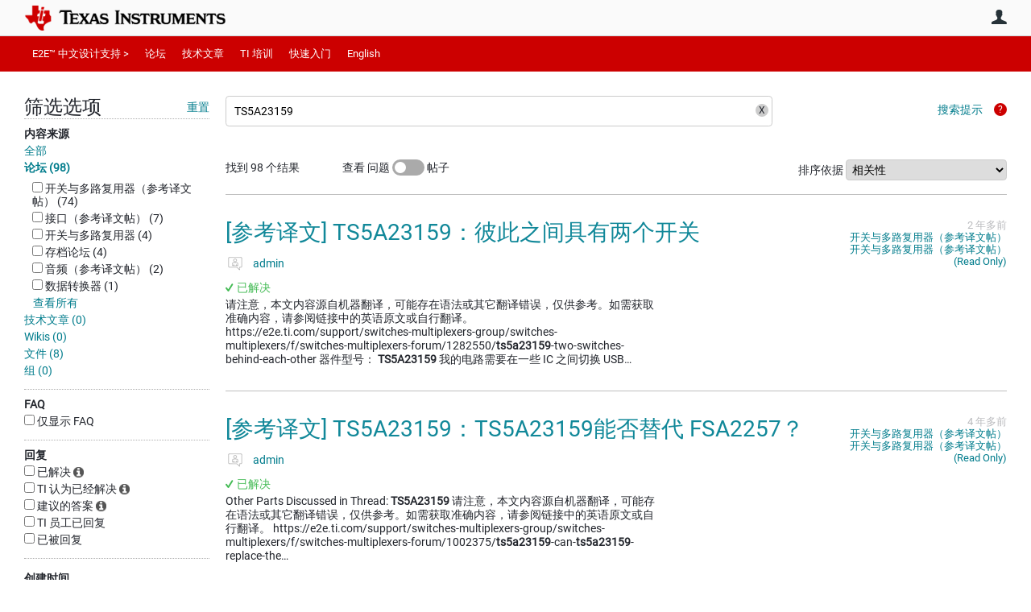

--- FILE ---
content_type: text/html; charset=utf-8
request_url: https://e2echina.ti.com/search?category=forum&q=TS5A23159&serp=2
body_size: 30124
content:
<!DOCTYPE html>
<html lang="zh" class="direction-ltr" style="direction:ltr;" prefix="og: https://ogp.me/ns#"><head><link rel="stylesheet" href="https://e2echina.ti.com/cfs-filesystemfile/__key/system/h-000000014dd8a3c2-https-e2echinaticom-443-css/platform.less?_=639032245778535080" type="text/css" media="screen" /><script type ="text/javascript" src="https://e2echina.ti.com/cfs-filesystemfile/__key/system/js/jquery.min.js?_=638842937105619650"></script><script type ="text/javascript" src="https://e2echina.ti.com/cfs-filesystemfile/__key/system/js/telligent.glow.min.js?_=638842937105749650"></script><script type="text/javascript" src="https://e2echina.ti.com/cfs-filesystemfile/__key/system/js/telligent.evolution.min.js?_=638842937105709710"></script><script type="text/javascript">
// <![CDATA[
try { jQuery.telligent.evolution.site.configure({baseUrl:'https://e2echina.ti.com/',cookieSameSiteSetting:'Lax',loginReturnUrl:'/search?category=forum\u0026q=TS5A23159\u0026serp=2',isLogout:false,enableGlobalForm:false,scheduledFileStatusUrl:'https://e2echina.ti.com/callback.ashx?__type=Telligent.Evolution.Platform.Scripting.Plugins.ScheduledFileSupportPlugin%2C%20Telligent.Evolution.Platform',badgeablePanelCountUrl:'https://e2echina.ti.com/callback.ashx?__type=Telligent.Evolution.CoreServices.Administration.Plugins.BadgeablePanelsServicePlugin%2C%20Telligent.Evolution.Platform',contentPeekUrl:'https://e2echina.ti.com/callback.ashx?__type=Telligent.Evolution.CoreServices.Peek.Implementations.ContentPeekSupportPlugin%2C%20Telligent.Evolution.Platform',contextQueryString:'_pcurl=~%2Fsearch%3Fcategory%3Dforum%26q%3DTS5A23159%26serp%3D2',editorConfigVersionKey:'AAAAAUcVQQE%3D-AAAAASxEF0U%3D-638693810610000000-AAAAAU7JARI%3D',maxMediaWidth:0,mediaMaxHeight:0,defaultMediaWidth:320,defaultMediaHeight:240,directUploadContext:'3ee52b85-47a3-4218-84ea-6e8758bcdeb1',directUploadUrl:'https://e2echina.ti.com/api.ashx/v2/cfs/temporary.json?UploadContextId=3ee52b85-47a3-4218-84ea-6e8758bcdeb1',alphaBlendUrl:'https://e2echina.ti.com/cfs-filesystemfile/__key/system/images/alpha_5F00_blend.png?_=638842937102799700',blankUrl:'https://e2echina.ti.com/cfs-filesystemfile/__key/system/images/blank.gif?_=638842937102989830',collapsedUrl:'https://e2echina.ti.com/cfs-filesystemfile/__key/system/images/collapsed.gif?_=638842937103829770',hueBlendUrl:'https://e2echina.ti.com/cfs-filesystemfile/__key/system/images/hue_5F00_blend.png?_=638842937104339710',blendUrl:'https://e2echina.ti.com/cfs-filesystemfile/__key/system/images/blend.png?_=638842937103009790',ddlButtonUrl:'https://e2echina.ti.com/cfs-filesystemfile/__key/system/images/ddl_5F00_button.gif?_=638842937103949770',expandedUrl:'https://e2echina.ti.com/cfs-filesystemfile/__key/system/images/expanded.gif?_=638842937104169660',transparentUrl:'https://e2echina.ti.com/cfs-filesystemfile/__key/system/images/transparent.png?_=638842937105429770',datePattern:{
	pattern: '<0001-9999>-<1-12>-<1-31>',
    yearIndex: 0,
    monthIndex: 1,
    dayIndex: 2,
    hourIndex: -1,
    minuteIndex: -1,
    amPmIndex: -1,
    parseDateOnLoad: true
},timePattern:{
	pattern: '<0-23>:<00-59>',
    yearIndex: -1,
    monthIndex: -1,
    dayIndex: -1,
    hourIndex: 0,
    minuteIndex: 1,
    amPmIndex: -1,
    parseDateOnLoad: true
},dateTimePattern:{
	pattern: '<0001-9999>-<1-12>-<1-31> <0-23>:<00-59>',
    yearIndex: 0,
    monthIndex: 1,
    dayIndex: 2,
    hourIndex: 3,
    minuteIndex: 4,
    amPmIndex: -1,
    parseDateOnLoad: true
},monthNames:['Jan','Feb','Mar','Apr','May','Jun','Jul','Aug','Sep','Oct','Nov','Dec'],dayNames:['Sun','Mon','Tue','Wed','Thu','Fri','Sat'],authorizationCookieName:'.te.csrf',accessingUserId:2101,accessingUserIsSystemAccount:true,accessingUserTemporary:false,accessingUserIsAuthenticated:false,restUiContext:"p\u0026search-searchresultlist\u00260c647246673542f9875dc8b991fe739b\u002600000000000000000000000000000000\u00260",versionKey:'638820768520000000',directionality:'ltr',editorLanguage:'zh-CN',autoLinkPattern:/((?:http|ftp|https):\/\/)([\w\-]{1,63}(?:\.[\w\-]{1,63}){0,127}(?:\([\w\-\.,@?!^=%&:/~\+#]{0,2046}\)|[\w\-\.,@?!^=%&:/~\+#]{0,2047}[\w\-@?^=%&:/~\+#]){0,2048})/i,defaultErrorMessage:'出现错误。请重试或与管理员联系。',quoteText:'引用',dateMinuteInFutureFormat:'几秒钟之后',dateMinutesInFutureFormat:'{0} 分钟之后',dateHourInFutureFormat:'超过一小时之后',dateHoursInFutureFormat:'{0} 小时之后',dateDayInFutureFormat:'{0} 天之后',dateDaysInFutureFormat:'{0} 天之后',dateMonthInFutureFormat:'{0} 月之后',dateMonthsInFutureFormat:'{0} 月之后',dateYearInFutureFormat:'超过 {0} 年之后',dateYearsInFutureFormat:'超过 {0} 年之后',dateNowAgoFormat:'现在',dateMinuteAgoFormat:'几秒钟之前',dateMinutesAgoFormat:'{0} 分钟前',dateHourAgoFormat:'{0} 小时前',dateHoursAgoFormat:'{0} 小时前',dateDayAgoFormat:'{0} 天前',dateDaysAgoFormat:'{0} 天前',dateMonthAgoFormat:'{0} 个月前',dateMonthsAgoFormat:'{0} 个月前',dateYearAgoFormat:'{0} 年多前',dateYearsAgoFormat:'{0} 年多前',previewZoomIn:'放大',previewZoomOut:'缩小',previewClose:'关闭',collapseExpandedItem:'折叠',beforeUnloadMessageTip:'如果您离开，进度将会取消。',pendingTip:'进度即将开始…',beforeUnloadMessageLabel:'请稍候…',clearText:'清除',okText:'确定'});
jQuery.extend($.fn.evolutionUserFileTextBox.defaults,{removeText:'删除',selectText:'选择/上传...',noFileText:'未选择文件'});
jQuery.telligent.evolution.validation.registerExtensions({email:'电子邮件地址无效。',emailRegex:'^\\w+([-+.]\\w+)*@\\w+([-.]\\w+)*\\.\\w+([-.]\\w+)*$',username:'您的登录名称不符合此站点的要求。',usernameRegex:'^[a-zA-Z0-9_\\- @\\.]+$',emails:'一个或多个电子邮件地址无效',url:'URL 的格式不正确',urlRegex:'^(?:(?:http|https|mailto|ftp|mms):|/|#|~/|data:image/(?:png|gif|jpe?g);base64,)',required:'此字段为必填字段。',date:'请输入有效日期。',dateISO:'请输入有效日期(ISO)。',number:'请输入有效数字。',digits:'请只输入数字。',equalTo:'请再次输入相同值。',pattern:'请输入有效值。',emailexists:'此电子邮件地址已被使用。',groupnameexists:'此名称已被使用。',mailinglistnameexists:'此名称已被使用。',usernameexists:'此名称已被使用。',wikipageexists:'此名称已被使用。',maxlength:'请输入最多 {0} 个字符。',minlength:'请输入至少 {0} 个字符。',rangelength:'请输入介于 {0} 到 {1} 个字符之间的值。',range:'请输入介于 {0} 到 {1} 之间的值。',max:'请输入小于或等于 {0} 的值。',min:'请输入大于或等于 {0} 的值。',step:'请输入一个值，该值需要是 {0} 的倍数。'});
jQuery.extend(jQuery.fn.evolutionLike.defaults,{likeText:'顶',unlikeText:'踩',modalTitleText:'喜欢此项的人',modalShowMoreText:'显示更多',whoLikesOtherText:'\u003ca href=\"{user_profile_url}\" class=\"internal-link view-user-profile\"\u003e{user_display_name}\u003c/a\u003e 喜欢此项',whoLikesOtherTwoText:'\u003ca href=\"{user_profile_url}\" class=\"internal-link view-user-profile\"\u003e{user_display_name}\u003c/a\u003e 和\u003cspan class=\"who-likes\"\u003e另外一个人\u003c/span\u003e喜欢此项',whoLikesOtherMultipleText:'\u003ca href=\"{user_profile_url}\" class=\"internal-link view-user-profile\"\u003e{user_display_name}\u003c/a\u003e 和\u003cspan class=\"who-likes\"\u003e另外 {count} 个人\u003c/span\u003e喜欢此项',whoLikesAccessingText:'您喜欢此项',whoLikesAccessingTwoText:'您和\u003cspan class=\"who-likes\"\u003e另外一个人\u003c/span\u003e喜欢此项',whoLikesAccessingMultipleText:'您和\u003cspan class=\"who-likes\"\u003e另外 {count} 个人\u003c/span\u003e喜欢此项'});
jQuery.extend(jQuery.fn.evolutionInlineTagEditor.defaults,{editButtonText:'编辑标记',selectTagsText:'选择标记',saveTagsText:'保存',cancelText:'取消'});
jQuery.extend(jQuery.fn.evolutionStarRating.defaults,{titles:['极差','差','还行','一般','好','非常好'],ratingMessageFormat:'平均评级: 评分为 {rating}，最高分为 {max_rating}，共获得 {count} 次评分。'});
jQuery.extend(jQuery.fn.evolutionModerate.defaults,{moderateLinkText:'审核',reportLinkText:'举报为不良内容',reportedLinkText:'已举报为不良内容',reportedNotificationMessageText:'{名称}的文章已被举报。\u003cstrong\u003e感谢您的反馈。\u003c/strong\u003e'});
jQuery.extend(jQuery.fn.evolutionBookmark.defaults,{deleteBookmarkText:'取消为 {content_type_name} 加书签',addBookmarkText:'为此 {content_type_name} 加书签',processingText:'...'});
jQuery.extend($.fn.evolutionCodeEditor.defaults,{editorUrl:'/cfs-file/__key/system/ace/ace.js'});
jQuery.extend(jQuery.telligent.evolution.ui.components.forumvotes.defaults,{modalTitleTextThread:'有此问题的人',modalTitleTextReply:'此答案帮助的人',noVotesText:'否决票',modalShowMoreText:'更多'});
jQuery.extend(jQuery.telligent.evolution.ui.components.forumqualityvotes.defaults,{modalTitleText:'针对此话题进行投票的人',tipTextThread:'查看投票人',noVotesText:'否决票',upVoteText:'投票支持',downVoteText:'投票否决',logintext:'登录以针对此话题进行投票',modalShowMoreText:'更多'});
jQuery.extend(jQuery.fn.evolutionFeature.defaults,{editFeatureText:'编辑推荐',addFeatureText:'推荐 ',processingText:'...'});
jQuery.extend(jQuery.fn.evolutionPager.defaults,{previousLabel:'转至上一页',nextLabel:'转至下一页',firstLabel:'转至第一页',lastLabel:'转至最后一页',individualPageLabel:'转至第 {0} 页'});
jQuery.telligent.evolution.systemNotifications.configure({explicitPanelUrl:'#_cptype=panel\u0026_cpcontexttype=Explicit\u0026_cppanelid=994a7020-02f3-4fc2-ba7d-be3f0febf9f9\u0026viewnotification=1',notificationText:'系统通知',reviewText:'单击以审查并解决。',andMoreText:' （再加 {0}）'});
} catch(e) { };
// ]]>
</script><script type="text/javascript">jQuery(function($) {
	$.telligent.evolution.messaging.subscribe('userActionFriendshipToggle', function(data) {
		var e = $(data.target);
		var userId = e.data('userid'), accessingUserId = e.data('accessinguserid'), v = parseInt(e.data('friendship'));
		var t = e.html();
		e.html('...');
		if (v == 0) {
				e.html(t);
				$.glowModal('/user/requestfriend?UserId=' + userId + '', {width:670,height:390});
		} else if (v == 3) {
				$.telligent.evolution.post({
					url: $.telligent.evolution.site.getBaseUrl() + 'api.ashx/v2/users/{RequestorId}/friends.json',
					data: { RequestorId: accessingUserId, RequesteeId: userId, RequestMessage: ' '},
					dataType: 'json',
					success: function(response) { window.location = window.location; },
					error: function(response) {  e.html(t); }
				});
		} else if (v == 1 || v == 2 || v == 4) {
			if (v == 4 || (v == 1 && window.confirm('是否确定要取消此好友申请?')) || (v == 2 && window.confirm('是否确定要解除此人的好友关系?'))) {
				$.telligent.evolution.del({
					url: $.telligent.evolution.site.getBaseUrl() + 'api.ashx/v2/users/{RequestorId}/friends/{RequesteeId}.json',
					data: { RequestorId: accessingUserId, RequesteeId: userId },
					dataType: 'json',
					success: function(response) { window.location = window.location; },
					error: function(response) {  e.html(t); }
				});
			} else { e.html(t); }
		}
	});
});</script><script type="text/javascript">
(function($){
$.extend($.fn.evolutionUpDownVoting.defaults,{voteDownMessage:'投票反对此想法',voteUpMessage:'投票赞成此想法',loginMessage:'登录为想法投票',noPermissionMessage:'您无权为此想法投票',notGroupMemberMessage:'加入此组以便为此想法投票',deleteMessage:'删除对此想法的投票',readOnlyMessage: '此想法的投票功能已禁用',switchToDownVoteMessage: '投票反对此想法而不是赞成它',switchToUpVoteMessage: '投票赞成此想法而不是反对它',voteDownAgainMessage:'再次投票反对此想法',voteUpAgainMessage:'再次投票赞成此想法',removeDownVoteMesage:'删除反对此想法的投票',removeUpVoteMessage:'删除赞成此想法的投票',viewVotesMessage:'查看投票' });}(jQuery));
</script>
<script type="text/javascript">(function($){ $.telligent.evolution.media.defaults.endpoint = 'https://e2echina.ti.com/callback.ashx?__type=Telligent.Evolution.Api.Plugins.Endpoints.FileViewerEndpoint%2C%20Telligent.Evolution.Platform'; }(jQuery));</script><script type="text/javascript">(function($){ $.telligent.evolution.preview.defaults.endpoint = 'https://e2echina.ti.com/callback.ashx?__type=Telligent.Evolution.Api.Plugins.Endpoints.WebPreviewEndpoint%2C%20Telligent.Evolution.Platform'; }(jQuery));</script><script type="text/javascript">(function($){ $.fn.evolutionComposer.plugins.mentions.defaults.mentionablesEndpoint = 'https://e2echina.ti.com/callback.ashx?__type=Telligent.Evolution.Api.Plugins.Endpoints.MentionablesEndpoint%2C%20Telligent.Evolution.Platform'; }(jQuery));</script><script type="text/javascript">(function($){ $.telligent.evolution.language.defaults.dateEndpoint = 'https://e2echina.ti.com/callback.ashx?__type=Telligent.Evolution.Api.Plugins.Endpoints.DateFormattingEndpoint%2C%20Telligent.Evolution.Platform'; }(jQuery));</script><script type="text/javascript">(function($){ $.fn.evolutionUserFileTextBox.defaults.endpoint = 'https://e2echina.ti.com/callback.ashx?__type=Telligent.Evolution.Api.Plugins.Endpoints.UserFileTextBoxEndpoint%2C%20Telligent.Evolution.Platform'; }(jQuery));</script><script type="text/javascript">
if (window === window.top) {
	jQuery(function(j){
		var redirected = false;
		var ensureLoggedIn = function(){
			if (!redirected) {
				var hashData = jQuery.telligent.evolution.url.hashData();
				if (hashData._cptype){
					redirected = true;
					window.location = jQuery.telligent.evolution.url.modify({
						url:'/login?ReturnUrl=%2Fsearch%3Fcategory%3Dforum%26q%3DTS5A23159%26serp%3D2',
						query: {
							ReturnUrl:window.location+''
						},
						hash: ''
					});
				}
			}
		};
		jQuery(window).on('hashchange', function(){
			ensureLoggedIn();
		});
		ensureLoggedIn()
	});
}
</script><title>搜索 - E2E™ 设计支持</title>
<link rel="canonical" href="https://e2echina.ti.com/search" /><meta key="og:site_name" content="E2E™ 设计支持" />
<meta name="GENERATOR" content="Telligent Community 13" />
<meta name="robots" content="noindex" />
<meta name="e2e_group" content="" />
<meta name="e2e_group_family" content="E2E™ 设计支持" />
<meta name="e2e_type" content="E2E Group Home" /><meta name="baidu-site-verification" content="codeva-ckf3FluBwE" />
<link type="text/css" rel="stylesheet" href="https://e2echina.ti.com/cfs-filesystemfile/__key/uifiles/h-000000014dd8a3c1-3fc3f82483d14ec485ef92e206116d49-s-00000000000000000000000000000000-0-theme_5F00_000-theme-f-1-638961375302470000-https-e2echinaticom-443/screen.less?_=639032245594523960" /><link type="text/css" rel="stylesheet" href="https://e2echina.ti.com/cfs-filesystemfile/__key/uifiles/h-000000014dd8a3c1-3fc3f82483d14ec485ef92e206116d49-s-00000000000000000000000000000000-0-theme_5F00_000-theme-f-1-638961375302470000-https-e2echinaticom-443/print.css?_=639032245608873660" media="print" /><link type="text/css" rel="stylesheet" href="https://e2echina.ti.com/cfs-filesystemfile/__key/uifiles/h-000000014dd8a3c1-3fc3f82483d14ec485ef92e206116d49-s-00000000000000000000000000000000-0-theme_5F00_000-theme-f-1-638961375302470000-https-e2echinaticom-443/handheld.less?_=639032245584064190" media="only screen and (max-width: 670px)" /><link type="text/css" rel="stylesheet" href="https://e2echina.ti.com/cfs-filesystemfile/__key/uifiles/h-000000014dd8a3c1-3fc3f82483d14ec485ef92e206116d49-s-00000000000000000000000000000000-0-theme_5F00_000-theme-f-1-638961375302470000-https-e2echinaticom-443/tablet.less?_=639032245617023350" media="only screen and (min-device-width: 671px) and (max-device-width: 1024px) and (orientation: landscape), only screen and (min-device-width: 671px) and (max-device-width: 1024px) and (orientation: portrait)" /><meta name="viewport" content="width=device-width, user-scalable=no, initial-scale=1, maximum-scale=1" />

	<link rel="icon" type="image/png" href="https://e2echina.ti.com/cfs-file/__key/themefiles/tc-s-3fc3f82483d14ec485ef92e206116d49-00000000000000000000000000000000-favicon/tiicon.gif_2D00_640x480.png">
	<link rel="apple-touch-icon" href="https://e2echina.ti.com/cfs-file/__key/themefiles/tc-s-3fc3f82483d14ec485ef92e206116d49-00000000000000000000000000000000-favicon/tiicon.gif_2D00_640x480.png">
<link type="text/css" rel="stylesheet" href="https://e2echina.ti.com/cfs-filesystemfile/__key/uifiles/h-000000014dd8a3c1-3fc3f82483d14ec485ef92e206116d49-s-00000000000000000000000000000000-0-theme_5F00_000-theme-f-1-638961375302470000-https-e2echinaticom-443/ti_5F00_style.less?_=639032245584184200" />
<script type="text/javascript" src="https://e2echina.ti.com/cfs-filesystemfile/__key/themefiles/f-s-3fc3f82483d14ec485ef92e206116d49-jsfiles/theme.js?_=638961375304237540"></script>
<script type="text/javascript">
jQuery(function(j){
	j.telligent.evolution.theme.social.register({
		dockedSidebars:  true ,
		adaptiveHeaders:  true ,
		adaptiveHeadersMinWidth: 670
	})
});
</script><script type="text/javascript" src="https://e2echina.ti.com/cfs-filesystemfile/__key/themefiles/f-s-3fc3f82483d14ec485ef92e206116d49-jsfiles/e2e.js?_=638961375304277660"></script><link rel="stylesheet" href="https://e2echina.ti.com/cfs-filesystemfile/__key/uifiles/h-000000014dd8a3c1-3fc3f82483d14ec485ef92e206116d49-s-00000000000000000000000000000000-0-header_5F00_0010-298-f-3-638977861611730000-https-e2echinaticom-443/style.less?_=639032245603643850"  />
<link rel="stylesheet" href="https://e2echina.ti.com/cfs-filesystemfile/__key/uifiles/h-000000014dd8a3c1-3fc3f82483d14ec485ef92e206116d49-s-00000000000000000000000000000000-0-header_5F00_0010-299-f-3-638977861611730000-https-e2echinaticom-443/style.less?_=639032245603513770"  />
<link rel="stylesheet" href="https://e2echina.ti.com/utility/scripted-file.ashx?_fid=299&_wid=header-299&_ct=header_0010&_ctt=0c647246673542f9875dc8b991fe739b&_ctc=00000000000000000000000000000000&_ctn=3fc3f82483d14ec485ef92e206116d49&_ctd=0&_ep=0&_rt=Web&category=forum&q=TS5A23159&serp=2&_cft=Other&_cf=style.vm&_pcurl=~%2Fsearch%3Fcategory%3Dforum%26q%3DTS5A23159%26serp%3D2"  />
<link rel="stylesheet" href="https://e2echina.ti.com/cfs-filesystemfile/__key/uifiles/h-000000014dd8a3c1-3fc3f82483d14ec485ef92e206116d49-s-00000000000000000000000000000000-0-header_5F00_0010-301-f-3-638977861611730000-https-e2echinaticom-443/style.less?_=639032245622603270"  />
<link rel="stylesheet" href="https://e2echina.ti.com/cfs-filesystemfile/__key/uifiles/h-000000014dd8a3c1-3fc3f82483d14ec485ef92e206116d49-s-00000000000000000000000000000000-0-header_5F00_0010-302-f-3-638977861611730000-https-e2echinaticom-443/style.less?_=639032245609403680"  />
<link rel="stylesheet" href="https://e2echina.ti.com/cfs-filesystemfile/__key/uifiles/h-000000014dd8a3c1-3fc3f82483d14ec485ef92e206116d49-s-00000000000000000000000000000000-0-header_5F00_0010-303-f-3-638977861611730000-https-e2echinaticom-443/style.less?_=639032245612453700"  />
<link rel="stylesheet" href="https://e2echina.ti.com/cfs-filesystemfile/__key/uifiles/h-000000014dd8a3c1-3fc3f82483d14ec485ef92e206116d49-s-00000000000000000000000000000000-0-psearch_2D00_searchresultlist_5F00_0000-58871-f-3-638961356945970000-https-e2echinaticom-443/style.less?_=639032245864603150"  />
<link rel="stylesheet" href="https://e2echina.ti.com/cfs-filesystemfile/__key/uifiles/h-000000014dd8a3c1-3fc3f82483d14ec485ef92e206116d49-s-00000000000000000000000000000000-0-psearch_2D00_searchresultlist_5F00_0000-58873-f-3-638961356945970000-https-e2echinaticom-443/style.less?_=639032245852203340"  />
<link rel="stylesheet" href="https://e2echina.ti.com/cfs-filesystemfile/__key/uifiles/h-000000014dd8a3c1-3fc3f82483d14ec485ef92e206116d49-s-00000000000000000000000000000000-0-footer_5F00_0010-308-f-3-638843116432130000-https-e2echinaticom-443/style.less?_=639032245630663160"  /></head><body spellcheck="true">


<div class="single-column header-fragments evolution-reflow-container" data-related="_h_page" id="_h_singlecolumn" style = "display:none"></div><div class="header-fragments evolution-reflow-container" data-related="_h_singlecolumn" id="_h_page"  data-reflow-width="670"><div class="layout">
<div class="layout-header"></div>
<div class="layout-content header-top-content" id="_h_layout"><div class="layout-region header" id="_h_header">
<div class="layout-region-inner header"><div class="content-fragment site-banner no-wrapper responsive-1 	all
" id="header-298" data-reflow="_h_header,_h_singlecolumn,1,0,0">
<div class="content-fragment-content">







								


	
<style>
.header-fragments .layout .header-top-content .layout-region.header {
	background-color: #FAFAFA;
}

.banner.site fieldset ul.field-list li.field-item .field-item-input input {
	background-color: #FFFFFF;
}


.header-fragments .header-top-content .layout-region.header .banner.site .navigation-list ul a,
.header-fragments .header-top-content .layout-region.header .banner.site .navigation-list ul a.active,
.header-fragments .header-top-content .layout-region.header .banner.site fieldset ul li .field-item-input input,
.header-fragments .header-top-content .layout-region.header .banner.site fieldset ul li .field-item-input input.active,
.header-fragments .header-top-content .layout-region.header .banner.site fieldset ul.field-list li.field-item .field-item-input:after,
.header-fragments .header-top-content .layout-region.header .banner.site fieldset ul.field-list li.field-item .field-item-input input.active,
.header-fragments .header-top-content .layout-region.header .content-fragment.navigation-custom .navigation-list[data-direction='horizontal'] a {
	color: #263238;
}
.header-fragments .header-top-content .layout-region.header .banner.site fieldset ul.field-list li.field-item .field-item-input input::placeholder {
	color: #263238;
}
.header-fragments .header-top-content .layout-region.header .banner.site fieldset ul.field-list li.field-item .field-item-input input:-ms-input-placeholder {
	color: #263238;
}
.header-fragments .header-top-content .layout-region.header .banner.site fieldset ul.field-list li.field-item .field-item-input input::-ms-input-placeholder {
	color: #263238;
}

.header-fragments:hover .header-top-content .layout-region.header .banner.site .navigation-list ul a,
.header-fragments:hover .header-top-content .layout-region.header .banner.site .navigation-list ul a.active,
.header-fragments .header-top-content .layout-region.header .banner.site .navigation-list ul a.active,
.header-fragments:hover .header-top-content .layout-region.header .banner.site fieldset ul li .field-item-input input,
.header-fragments:hover .header-top-content .layout-region.header .banner.site fieldset ul li .field-item-input input.active,
.header-fragments:hover .header-top-content .layout-region.header .banner.site fieldset ul.field-list li.field-item .field-item-input:after,
.header-fragments:hover .header-top-content .layout-region.header .banner.site fieldset ul.field-list li.field-item .field-item-input input.active,
.header-fragments .header-top-content .layout-region.header .content-fragment.navigation-custom .navigation-list[data-direction='horizontal'] a.subnav-open,
.header-fragments .header-top-content .layout-region.header .content-fragment.navigation-custom .navigation-list[data-direction='horizontal'] a.links-expanded,
.header-fragments:hover .header-top-content .layout-region.header .content-fragment.navigation-custom .navigation-list[data-direction='horizontal'] a {
	color: #263238;
}
.header-fragments:hover .header-top-content .layout-region.header .banner.site fieldset ul.field-list li.field-item .field-item-input input::placeholder {
	color: #263238;
}
.header-fragments:hover .header-top-content .layout-region.header .banner.site fieldset ul.field-list li.field-item .field-item-input input:-ms-input-placeholder {
	color: #263238;
}
.header-fragments:hover .header-top-content .layout-region.header .banner.site fieldset ul.field-list li.field-item .field-item-input input::-ms-input-placeholder {
	color: #263238;
}
.header-fragments .header-top-content .layout-region.header .content-fragment.navigation-custom .navigation-list[data-direction='horizontal'] a.selected:after {
	background-color: #263238;
}



	.banner.site.with-site-navigation fieldset.search {
		border-left: 1px solid #CFD8DC;
		border-right: 1px solid #CFD8DC;
	}
	.header-fragments .layout .header-top-content .layout-region.header {
		border-bottom: 1px solid #CFD8DC;
	}

.single-column .banner.site {
	background-color: #FAFAFA;
}
.single-column .banner.site > .navigation-list.handheld ul a,
.single-column .banner.site .container.handheld .user-links ul a {
	color: #263238;
}
.single-column .banner.site > .navigation-list.handheld ul a.active,
.single-column .banner.site .container.handheld .user-links ul a.active {
	color: #263238;
}
	.single-column .content-fragment.site-banner  {
		border-bottom: 1px solid #CFD8DC;
	}
.site-navigation { display: none !important; }
</style>




<div class="banner site  all  " id="header-298_banner">
			<div class="avatar">
																		<a href="https://www.ti.com" title="主页"  class="ui-tip" >
					<img src="https://e2echina.ti.com/cfs-filesystemfile/__key/communityserver-components-imagefileviewer/widgetcontainerfiles-3fc3f82483d14ec485ef92e206116d49-s-AAAAAAAAAAAAAAAAAAAAAA-header-header-CasXLzdplEiraMpeX9xTmw-logo/ic_2D00_logo.png_2D00_250x88.png_2D00_250x88.png?_=638843008186924710" style="max-height: 44px;max-width: 125px;" border="0px" alt="E2E™ 设计支持" />
				</a>
					</div>

					<div class="name hidden">E2E™ 设计支持</div>
		
						<form><fieldset class="search" id="header-298_searchFields">
			<ul class="field-list">
				<li class="field-item">
					<span class="field-item-description hidden">
						<label>搜索</label>
					</span>
					<span class="field-item-input">
						<input autocomplete="off" type="search" placeholder="搜索" aria-label="搜索" id="header-298_Search" value="TS5A23159"  />
					</span>
				</li>
			</ul>
		</fieldset></form>
								<div class="navigation-list user-links" id="header-298_bannerLinks">
					<ul>
																																																										<li class="navigation-list-item">
								<a href="/login?ReturnUrl=%2Fsearch%3Fcategory%3Dforum%26q%3DTS5A23159%26serp%3D2" class="internal-link user with-icon ui-tip" title="加入或登录">用户</a>
							</li>
																																																																						</ul>
				</div>
						<div class="navigation-list handheld">
			<ul>
				<li class="navigation-list-item">
					<a href="#" class="site" id="header-298_handheldSiteLinksLink"  style="visibility: hidden;">站点</a>
				</li>
				<li class="navigation-list-item">
					<a href="#" class="search" id="header-298_handheldSearchFieldsLink">搜索</a>
				</li>
				<li class="navigation-list-item">
																		<a href="/login?ReturnUrl=%2Fsearch%3Fcategory%3Dforum%26q%3DTS5A23159%26serp%3D2" class="user">用户</a>
															</li>
			</ul>
		</div>
		<div class="container handheld">
			<fieldset class="search" style="display:none" id="header-298_handheldSearchFields"></fieldset>
			<div class="user-links" style="display:none" id="header-298_handheldBannerLinks"></div>
		</div>
	</div>

</div>
<div class="content-fragment-footer"></div>
</div>
</div>
</div>
<div class="layout-region content" id="_h_content">
<div class="layout-region-inner content"><div class="content-fragment navigation-custom no-wrapper responsive-1 " id="header-299" data-reflow="_h_content,_h_singlecolumn,1,1,1">
<div class="content-fragment-content">




	


			<div class="ui-links navigation-list links"
			id="header-299_container"
			data-minlinks="0"
			data-direction="horizontal"
			data-maxlinks="6">
			<ul class="navigation-list">
						<li class="navigation-list-item">
					<a href="https://e2echina.ti.com/" >E2E™ 中文设计支持 ></a>
																
				</li>
						<li class="navigation-list-item">
					<a href="/support/" >论坛</a>
																		<ul class="children" style="display:none">
																			<li>
								<a href="/support/amplifiers/f/amplifiers-forum" >放大器</a>
							</li>
																			<li>
								<a href="/support/enterprise-automation-integration/f/enterprise-automation-integration-forum" > API 解答</a>
							</li>
																			<li>
								<a href="/support/audio/f/audio-forum" >音频</a>
							</li>
																			<li>
								<a href="/support/clock-and-timing/f/clock-timing-forum" >时钟和计时</a>
							</li>
																			<li>
								<a href="/support/data-converters/f/data-converters-forum" >数据转换器</a>
							</li>
																			<li>
								<a href="/support/dlp/f/dlp-products-forum" >DLP® 产品</a>
							</li>
																			<li>
								<a href="/support/interface/f/interface-forum" >接口</a>
							</li>
																			<li>
								<a href="/support/isolation/f/isolation-forum" >隔离</a>
							</li>
																			<li>
								<a href="/support/logic/f/logic-forum" >逻辑</a>
							</li>
																			<li>
								<a href="/support/microcontrollers/subgrouplist" >微控制器</a>
							</li>
																			<li>
								<a href="/support/motor-drivers/f/motor-drivers-forum" >电机驱动器</a>
							</li>
																			<li>
								<a href="/support/processors/f/processors-forum" >处理器</a>
							</li>
																			<li>
								<a href="/support/power-management/f/power-management-forum" >电源管理</a>
							</li>
																			<li>
								<a href="/support/rf-microwave/f/rf-microwave-forum" >射频与微波</a>
							</li>
																			<li>
								<a href="/support/sensors/f/sensors-forum" >传感器</a>
							</li>
																			<li>
								<a href="/support/site-support/f/site-support-forum" >站点支持</a>
							</li>
																			<li>
								<a href="/support/switches-multiplexers/f/switches-multiplexers-forum" >开关与多路复用器</a>
							</li>
																			<li>
								<a href="/support/tools/subgrouplist" >工具</a>
							</li>
																			<li>
								<a href="/support/wireless-connectivity/subgrouplist" >无线连接</a>
							</li>
																			<li>
								<a href="/support/machine-translation/subgrouplist" >参考译文</a>
							</li>
																			<li>
								<a href="/support/archived-groups/subgrouplist" >存档组</a>
							</li>
																			<li>
								<a href="/support/archived-forums/subgrouplist" >存档论坛</a>
							</li>
													</ul>
											
				</li>
						<li class="navigation-list-item">
					<a href="/blogs_/" >技术文章</a>
																		<ul class="children" style="display:none">
																			<li>
								<a href="/blogs_/b/analogwire" >模拟</a>
							</li>
																			<li>
								<a href="/blogs_/b/behindthewheel" >汽车</a>
							</li>
																			<li>
								<a href="/blogs_/b/ti_dlp_" >DLP® 技术</a>
							</li>
																			<li>
								<a href="/blogs_/b/the_process" >嵌入式处理</a>
							</li>
																			<li>
								<a href="/blogs_/b/industry" >工业</a>
							</li>
																			<li>
								<a href="/blogs_/b/power_house" >电源管理</a>
							</li>
													</ul>
											
				</li>
						<li class="navigation-list-item">
					<a href="https://training.ti.com/china-training-site" > TI 培训</a>
																
				</li>
						<li class="navigation-list-item">
					<a href="https://e2echina.ti.com/support/site-support/f/site-support-forum/203440/faq" >快速入门</a>
																
				</li>
						<li class="navigation-list-item">
					<a href="https://e2e.ti.com/" >English</a>
																
				</li>
					<li class="navigation-list-item">
					<a href="#" class="prepend-icon down-open-mini" data-more>更多</a>
				</li>
				<li class="navigation-list-item">
					<a href="#" data-cancel>取消</a>
				</li>
			</ul>
		</div>
		</div>
<div class="content-fragment-footer"></div>
</div>
<div class="content-fragment header-fragment t-i-header no-wrapper responsive-1 " id="header-300" data-reflow="_h_content,_h_singlecolumn,1,1,2">
<div class="content-fragment-content">


<script src="//www.ti.com/assets/js/headerfooter/personalization.js"></script>
<script src="https://e2echina.ti.com/cfs-filesystemfile/__key/defaultwidgets/e2e80000000000000000000000000000-ba07e341ef4c447381f34fdb978eec44/includes_5F00_pg.js?_=639032237514106315"></script>
<script src="/cfs-file/__key/system/js-ti-src-lib/lib.js"></script>
<script src="/PX6S0wC5C7/init.js" async></script></div>
<div class="content-fragment-footer"></div>
</div>
<div id="header-301"></div>
<div id="header-302"></div>
<div id="header-303"></div>
</div>
</div>
</div>
<div class="layout-footer"></div>
</div><input type="hidden" name="_h_state" id="_h_state" value="" /></div>
<div class="single-column content-fragment-page search-searchresultlist evolution-reflow-container" data-related="_p_page" id="_p_singlecolumn" style = "display:none"></div><div class="content-fragment-page search-searchresultlist evolution-reflow-container" data-related="_p_singlecolumn" id="_p_page"  data-reflow-width="670"><div class="layout">
<div class="layout-header"></div>
<div class="layout-content sidebar-left-content-right" id="_p_layout"><div class="layout-region left-sidebar" id="_p_left-sidebar">
<div class="layout-region-inner left-sidebar"><div class="content-fragment search-result-list no-wrapper responsive-1 " id="fragment-58871" data-reflow="_p_left-sidebar,_p_singlecolumn,1,2,0">
<div class="content-fragment-content">

	<div id="fragment-58871_options">
	</div>
	
	    
	</div>
<div class="content-fragment-footer"></div>
</div>
</div>
</div>
<div class="layout-region content" id="_p_content">
<div class="layout-region-inner content"><div id="fragment-58872"></div>
<div class="content-fragment search-result-list no-wrapper responsive-1 " id="fragment-58873" data-reflow="_p_content,_p_singlecolumn,1,1,2">
<div class="content-fragment-content">

	<div id="serp-paged-content">







<input autocomplete="off" type="text" name="focus" required class="search-box" placeholder="输入搜索词" value="TS5A23159" />
<div class="close-icon"></div><br><br>

<div class="search-results-help">
    <div class="search-results-help-link">
        <a href="https://e2echina.ti.com/support/site-support/f/site-support-forum/203443/faq" target="_blank">搜索提示</a>
    </div>
    <div class="search-results-help-icon"></div>
</div>



<div class="search-view-by-sort">
    <span style="padding-right:50px;">找到  98 个结果</span>
    <span style="padding-right:50px;">查看 问题 <span>
    <label class="switch">
    <input type="checkbox" id="slider" data-parameter="collapse" >
    <span class="slider round"></span></label> </span>  帖子</span>
    <span style="float:right">

    <span style="float:right;">排序依据
        <select id="Issue" data-parameter="sort" title="" name="" class="select-box" style="width:200px;">
            <option value="">相关性</option>
            <option value="date asc" >按时间顺序由远及近</option>
            <option value="date desc" >按时间顺序由近及远</option>
      </select>
    </span>
</div>


  <ul class="content-list content margin-bottom">
  
	
        
        
                            
	  	                                                                                                                                                                                                                                                                                                                                                                                                                                                  <span style="display: none;">Answered</span>
                                                                                                                                                                                                                                                                                                                                            
      
	  
      
     <li class="content-item">
         

	
	
		
		
	
					
	
					
		
						
	<div class="content abbreviated rendered forum forum-thread" id="fragment-81db688acfd44564a1e1e7b6962e3ad11014689104_searchresult">
		<div class="summary">
			<h3 class="name">
				<a class="internal-link" title="[参考译文] TS5A23159：彼此之间具有两个开关" href="https://e2echina.ti.com/support/machine-translation/mt-switches-multiplexers/f/mt-switches-multiplexers-forum/868810/ts5a23159?tisearch=e2e-sitesearch&amp;keymatch=TS5A23159#">
					[参考译文] TS5A23159：彼此之间具有两个开关
				</a>
			</h3>

							<div class="author">
					<div class="avatar">
											<a href="/members/admin" class="internal-link view-user-profile">
							<img src="/resized-image/__size/24x24x2/__key/communityserver-components-avatars/default.png" style="width: 24px;max-height:24px;overflow:hidden;background:url(&#39;/resized-image/__size/24x24x2/__key/communityserver-components-avatars/default.png&#39;) center center no-repeat;background-size:cover;aspect-ratio:24/24" border="0px" alt="admin">
						</a>
										</div>

					<span class="username">
											<a href="/members/admin" class="internal-link view-user-profile activity-summary-user">admin</a>
										</span>
				</div>
			
							<div class='resolution-status resolved'>已解决</div><div class='content'>请注意，本文内容源自机器翻译，可能存在语法或其它翻译错误，仅供参考。如需获取准确内容，请参阅链接中的英语原文或自行翻译。 https://e2e.ti.com/support/switches-multiplexers-group/switches-multiplexers/f/switches-multiplexers-forum/1282550/<strong>ts5a23159</strong>-two-switches-behind-each-other 器件型号： <strong>TS5A23159</strong> 我的电路需要在一些 IC 之间切换 USB…</div>
			
							<div class="status">
					<ul class="attribute-list">
						<li class="attribute-item answered margin-top"><a href="#">已回答</a></li>
					</ul>
				</div>
			
							<div class="content answer empty"></div>
				<script type="text/javascript">
					(function($) {{
						$('#fragment-81db688acfd44564a1e1e7b6962e3ad11014689104_searchresult .attribute-item.answered a').on('click', function() {{
							var answer = $('#fragment-81db688acfd44564a1e1e7b6962e3ad11014689104_searchresult .content.answer');
							if (answer.hasClass('empty')) {{
								answer.removeClass('empty').addClass('inline').html('\u003cdiv\u003e请注意，本文内容源自机器翻译，可能存在语法或其它翻译错误，仅供参考。如需获取准确内容，请参阅链接中的英语原文或自行翻译。\u003c/div\u003e\u003cp\u003e嘿、Philipp、 \u003cbr /\u003e\u003cbr /\u003e这是否会成为一个问题将取决于您正在使用的频率。 当您这样级联器件时、您将看到两个多路复用器的导通电容和导通电阻的影响。 这些影响不是那么线性、因此很难准确地测量这些影响、但我确实使用类似的级联设置在一个单独的器件上运行了一些测试、并看到当我级联2个多路复用器时、我损失的带宽略低于-3dB 的一半。 我认为此器件的100MHz 带宽可能更接近60MHz。 \u003cbr /\u003e\u003cbr /\u003e这里的时钟频率是多少？ 通常在方波上、您需要将时钟频率作为多路复用器带宽的5-7倍、以考虑方波的谐波分量。 \u003cbr /\u003e\u003cbr /\u003e谢谢。 \u003cbr /\u003eRami \u003c/p\u003e\u003cdiv style=\"clear:both;\"\u003e\u003c/div\u003e\u003cdiv style=\"clear:both;\"\u003e\u003c/div\u003e');
							}} else {{
								answer.removeClass('inline').addClass('empty').html('');
							}}
							return false;
						}});
					}})(jQuery);
				</script>
			
					</div>

					<div class="attributes">
				<ul class="attribute-list">
											<li class="attribute-item date"><time datetime="2023-10-19T06:16:02.830Z">2 年多前</time></li>
																<li class="attribute-item container">
							<a href="https://e2echina.ti.com/support/machine-translation/mt-switches-multiplexers/">开关与多路复用器（参考译文帖）</a>
						</li>
																<li class="attribute-item application">
							<a href="https://e2echina.ti.com/support/machine-translation/mt-switches-multiplexers/f/mt-switches-multiplexers-forum">开关与多路复用器（参考译文帖）(Read Only)</a>
						</li>
									</ul>
			</div>
		

	</div>


         </li>
      
	
        
        
                            
	  	                                                                                                                                                                                                                                                                                                                                                                                                                                                  <span style="display: none;">Answered</span>
                                                                                                                                                                                                                                                                                                                                            
      
	  
      
     <li class="content-item">
         

	
	
		
		
	
					
	
					
		
						
	<div class="content abbreviated rendered forum forum-thread" id="fragment-81db688acfd44564a1e1e7b6962e3ad11593380017_searchresult">
		<div class="summary">
			<h3 class="name">
				<a class="internal-link" title="[参考译文] TS5A23159：TS5A23159能否替代 FSA2257？" href="https://e2echina.ti.com/support/machine-translation/mt-switches-multiplexers/f/mt-switches-multiplexers-forum/391826/ts5a23159-ts5a23159-fsa2257?tisearch=e2e-sitesearch&amp;keymatch=TS5A23159#">
					[参考译文] TS5A23159：TS5A23159能否替代 FSA2257？
				</a>
			</h3>

							<div class="author">
					<div class="avatar">
											<a href="/members/admin" class="internal-link view-user-profile">
							<img src="/resized-image/__size/24x24x2/__key/communityserver-components-avatars/default.png" style="width: 24px;max-height:24px;overflow:hidden;background:url(&#39;/resized-image/__size/24x24x2/__key/communityserver-components-avatars/default.png&#39;) center center no-repeat;background-size:cover;aspect-ratio:24/24" border="0px" alt="admin">
						</a>
										</div>

					<span class="username">
											<a href="/members/admin" class="internal-link view-user-profile activity-summary-user">admin</a>
										</span>
				</div>
			
							<div class='resolution-status resolved'>已解决</div><div class='content'>Other Parts Discussed in Thread: <strong>TS5A23159</strong> 请注意，本文内容源自机器翻译，可能存在语法或其它翻译错误，仅供参考。如需获取准确内容，请参阅链接中的英语原文或自行翻译。 https://e2e.ti.com/support/switches-multiplexers-group/switches-multiplexers/f/switches-multiplexers-forum/1002375/<strong>ts5a23159</strong>-can-<strong>ts5a23159</strong>-replace-the…</div>
			
							<div class="status">
					<ul class="attribute-list">
						<li class="attribute-item answered margin-top"><a href="#">已回答</a></li>
					</ul>
				</div>
			
							<div class="content answer empty"></div>
				<script type="text/javascript">
					(function($) {{
						$('#fragment-81db688acfd44564a1e1e7b6962e3ad11593380017_searchresult .attribute-item.answered a').on('click', function() {{
							var answer = $('#fragment-81db688acfd44564a1e1e7b6962e3ad11593380017_searchresult .content.answer');
							if (answer.hasClass('empty')) {{
								answer.removeClass('empty').addClass('inline').html('\u003cdiv\u003e请注意，本文内容源自机器翻译，可能存在语法或其它翻译错误，仅供参考。如需获取准确内容，请参阅链接中的英语原文或自行翻译。\u003c/div\u003e\u003cp\u003e您好、您好、 \u003c/p\u003e\n\u003cp\u003e\u0026nbsp;TS5A23159可用作 FSA2257的替代产品、并且具有相似或更好的性能、但是它不会是引脚对引脚的替代产品、因为器件和封装选项之间的引脚排列不同。 \u003c/p\u003e\n\u003cp\u003e如果您需要更好的泄漏性能、我还建议查看\u0026nbsp;\u003ca href=\"https://www.ti.com/product/TMUX1136\" name=\"phlink\"\u003eTMUX1136\u003c/a\u003e\u0026nbsp;、它也是一款2：1、2通道多路复用器、具有稍高的 RON (2 Ω)、但泄漏电流显著降低(3pA 典型值与2nA 典型值)。 \u003c/p\u003e\n\u003cp\u003e谢谢！ \u003cbr /\u003eBryan \u003c/p\u003e\u003cdiv style=\"clear:both;\"\u003e\u003c/div\u003e\u003cdiv style=\"clear:both;\"\u003e\u003c/div\u003e');
							}} else {{
								answer.removeClass('inline').addClass('empty').html('');
							}}
							return false;
						}});
					}})(jQuery);
				</script>
			
					</div>

					<div class="attributes">
				<ul class="attribute-list">
											<li class="attribute-item date"><time datetime="2021-05-19T06:16:26.860Z">4 年多前</time></li>
																<li class="attribute-item container">
							<a href="https://e2echina.ti.com/support/machine-translation/mt-switches-multiplexers/">开关与多路复用器（参考译文帖）</a>
						</li>
																<li class="attribute-item application">
							<a href="https://e2echina.ti.com/support/machine-translation/mt-switches-multiplexers/f/mt-switches-multiplexers-forum">开关与多路复用器（参考译文帖）(Read Only)</a>
						</li>
									</ul>
			</div>
		

	</div>


         </li>
      
	
        
        
                            
	  	                                                                                                                                                                                                                                                                                                                                                                                                                                                  <span style="display: none;">Answered</span>
                                                                                                                                                                                                                                                                                                                                            
      
	  
      
     <li class="content-item">
         

	
	
		
		
	
					
	
					
		
						
	<div class="content abbreviated rendered forum forum-thread" id="fragment-81db688acfd44564a1e1e7b6962e3ad1570853357_searchresult">
		<div class="summary">
			<h3 class="name">
				<a class="internal-link" title="[参考译文] TS5A23159：TS5A23159DGSR 是否可用作 IIC 开关？" href="https://e2echina.ti.com/support/machine-translation/mt-switches-multiplexers/f/mt-switches-multiplexers-forum/723091/ts5a23159-ts5a23159dgsr-iic?tisearch=e2e-sitesearch&amp;keymatch=TS5A23159#">
					[参考译文] TS5A23159：TS5A23159DGSR 是否可用作 IIC 开关？
				</a>
			</h3>

							<div class="author">
					<div class="avatar">
											<a href="/members/admin" class="internal-link view-user-profile">
							<img src="/resized-image/__size/24x24x2/__key/communityserver-components-avatars/default.png" style="width: 24px;max-height:24px;overflow:hidden;background:url(&#39;/resized-image/__size/24x24x2/__key/communityserver-components-avatars/default.png&#39;) center center no-repeat;background-size:cover;aspect-ratio:24/24" border="0px" alt="admin">
						</a>
										</div>

					<span class="username">
											<a href="/members/admin" class="internal-link view-user-profile activity-summary-user">admin</a>
										</span>
				</div>
			
							<div class='resolution-status resolved'>已解决</div><div class='content'>Other Parts Discussed in Thread: TS5A23157 , <strong>TS5A23159</strong> , TS5A623157 请注意，本文内容源自机器翻译，可能存在语法或其它翻译错误，仅供参考。如需获取准确内容，请参阅链接中的英语原文或自行翻译。 https://e2e.ti.com/support/switches-multiplexers-group/switches-multiplexers/f/switches-multiplexers-forum/1189741/<strong>ts5a23159</strong>-can…</div>
			
							<div class="status">
					<ul class="attribute-list">
						<li class="attribute-item answered margin-top"><a href="#">已回答</a></li>
					</ul>
				</div>
			
							<div class="content answer empty"></div>
				<script type="text/javascript">
					(function($) {{
						$('#fragment-81db688acfd44564a1e1e7b6962e3ad1570853357_searchresult .attribute-item.answered a').on('click', function() {{
							var answer = $('#fragment-81db688acfd44564a1e1e7b6962e3ad1570853357_searchresult .content.answer');
							if (answer.hasClass('empty')) {{
								answer.removeClass('empty').addClass('inline').html('\u003cdiv\u003e请注意，本文内容源自机器翻译，可能存在语法或其它翻译错误，仅供参考。如需获取准确内容，请参阅链接中的英语原文或自行翻译。\u003c/div\u003e\u003cp\u003e您好！ \u003c/p\u003e\n\u003cp\u003e感谢您的回答并\u0026nbsp;介绍了更好的器件。 \u003c/p\u003e\n\u003cp\u003e(我要求一个多主器件、但我们的软件工程师需要一个单独的主器件。) \u003c/p\u003e\n\u003cp\u003e\u003c/p\u003e\n\u003cp\u003e谢谢、 \u003c/p\u003e\n\u003cp\u003eHOHTA \u003c/p\u003e\n\u003cdiv id=\"gtx-trans\" style=\"left:164px;position:absolute;top:31.2px;\"\u003e\n\u003cdiv class=\"gtx-trans-icon\"\u003e\u003c/div\u003e\n\u003c/div\u003e\u003cdiv style=\"clear:both;\"\u003e\u003c/div\u003e\u003cdiv style=\"clear:both;\"\u003e\u003c/div\u003e');
							}} else {{
								answer.removeClass('inline').addClass('empty').html('');
							}}
							return false;
						}});
					}})(jQuery);
				</script>
			
					</div>

					<div class="attributes">
				<ul class="attribute-list">
											<li class="attribute-item date"><time datetime="2023-01-24T11:59:35.337Z">2 年多前</time></li>
																<li class="attribute-item container">
							<a href="https://e2echina.ti.com/support/machine-translation/mt-switches-multiplexers/">开关与多路复用器（参考译文帖）</a>
						</li>
																<li class="attribute-item application">
							<a href="https://e2echina.ti.com/support/machine-translation/mt-switches-multiplexers/f/mt-switches-multiplexers-forum">开关与多路复用器（参考译文帖）(Read Only)</a>
						</li>
									</ul>
			</div>
		

	</div>


         </li>
      
	
        
        
                            
	  	                                                                                                                                                                                                                                                                                                                                                                                                                                                  <span style="display: none;">Answered</span>
                                                                                                                                                                                                                                                                                                                                            
      
	  
      
     <li class="content-item">
         

	
	
		
		
	
					
	
					
		
						
	<div class="content abbreviated rendered forum forum-thread" id="fragment-81db688acfd44564a1e1e7b6962e3ad11877611220_searchresult">
		<div class="summary">
			<h3 class="name">
				<a class="internal-link" title="[参考译文] TS5A23159：TS5A3159在5V 和3V 输入下的功耗..." href="https://e2echina.ti.com/support/machine-translation/mt-switches-multiplexers/f/mt-switches-multiplexers-forum/531665/ts5a23159-ts5a3159-5v-3v?tisearch=e2e-sitesearch&amp;keymatch=TS5A23159#">
					[参考译文] TS5A23159：TS5A3159在5V 和3V 输入下的功耗...
				</a>
			</h3>

							<div class="author">
					<div class="avatar">
											<a href="/members/admin" class="internal-link view-user-profile">
							<img src="/resized-image/__size/24x24x2/__key/communityserver-components-avatars/default.png" style="width: 24px;max-height:24px;overflow:hidden;background:url(&#39;/resized-image/__size/24x24x2/__key/communityserver-components-avatars/default.png&#39;) center center no-repeat;background-size:cover;aspect-ratio:24/24" border="0px" alt="admin">
						</a>
										</div>

					<span class="username">
											<a href="/members/admin" class="internal-link view-user-profile activity-summary-user">admin</a>
										</span>
				</div>
			
							<div class='resolution-status resolved'>已解决</div><div class='content'>Other Parts Discussed in Thread: <strong>TS5A23159</strong> 请注意，本文内容源自机器翻译，可能存在语法或其它翻译错误，仅供参考。如需获取准确内容，请参阅链接中的英语原文或自行翻译。 https://e2e.ti.com/support/switches-multiplexers-group/switches-multiplexers/f/switches-multiplexers-forum/1170473/<strong>ts5a23159</strong>-power-consumption-of-ts5a3159…</div>
			
							<div class="status">
					<ul class="attribute-list">
						<li class="attribute-item answered margin-top"><a href="#">已回答</a></li>
					</ul>
				</div>
			
							<div class="content answer empty"></div>
				<script type="text/javascript">
					(function($) {{
						$('#fragment-81db688acfd44564a1e1e7b6962e3ad11877611220_searchresult .attribute-item.answered a').on('click', function() {{
							var answer = $('#fragment-81db688acfd44564a1e1e7b6962e3ad11877611220_searchresult .content.answer');
							if (answer.hasClass('empty')) {{
								answer.removeClass('empty').addClass('inline').html('\u003cdiv\u003e请注意，本文内容源自机器翻译，可能存在语法或其它翻译错误，仅供参考。如需获取准确内容，请参阅链接中的英语原文或自行翻译。\u003c/div\u003e\u003cp\u003ePeter、 \u003c/p\u003e\n\u003cp\u003e如果您参考的是 TS5A23159的数字输入、它们将基于 CMOS。 这些多路复用器是无源器件、不驱动任何输出、它们只是将输入传递到输出。 \u003c/p\u003e\n\u003cp\u003e谢谢！ \u003c/p\u003e\n\u003cp\u003eBryan \u003c/p\u003e\u003cdiv style=\"clear:both;\"\u003e\u003c/div\u003e\u003cdiv style=\"clear:both;\"\u003e\u003c/div\u003e');
							}} else {{
								answer.removeClass('inline').addClass('empty').html('');
							}}
							return false;
						}});
					}})(jQuery);
				</script>
			
					</div>

					<div class="attributes">
				<ul class="attribute-list">
											<li class="attribute-item date"><time datetime="2022-11-11T13:18:00.390Z">3 年多前</time></li>
																<li class="attribute-item container">
							<a href="https://e2echina.ti.com/support/machine-translation/mt-switches-multiplexers/">开关与多路复用器（参考译文帖）</a>
						</li>
																<li class="attribute-item application">
							<a href="https://e2echina.ti.com/support/machine-translation/mt-switches-multiplexers/f/mt-switches-multiplexers-forum">开关与多路复用器（参考译文帖）(Read Only)</a>
						</li>
									</ul>
			</div>
		

	</div>


         </li>
      
	
        
        
                            
	  	                                                                                                                                                                                                                                                                                                                                                                                                                                                  <span style="display: none;">Answered</span>
                                                                                                                                                                                                                                                                                                                                            
      
	  
      
     <li class="content-item">
         

	
	
		
		
	
					
	
					
		
						
	<div class="content abbreviated rendered forum forum-thread" id="fragment-81db688acfd44564a1e1e7b6962e3ad11200651741_searchresult">
		<div class="summary">
			<h3 class="name">
				<a class="internal-link" title="[参考译文] TS5A23159：可以确认、即使 VCC = 0V、也可以对 NC、NO 或 COM 施加1.8V 电压。" href="https://e2echina.ti.com/support/machine-translation/mt-switches-multiplexers/f/mt-switches-multiplexers-forum/693332/ts5a23159-vcc-0v-nc-no-com-1-8v?tisearch=e2e-sitesearch&amp;keymatch=TS5A23159#">
					[参考译文] TS5A23159：可以确认、即使 VCC = 0V、也可以对 NC、NO 或 COM 施加1.8V 电压。
				</a>
			</h3>

							<div class="author">
					<div class="avatar">
											<a href="/members/admin" class="internal-link view-user-profile">
							<img src="/resized-image/__size/24x24x2/__key/communityserver-components-avatars/default.png" style="width: 24px;max-height:24px;overflow:hidden;background:url(&#39;/resized-image/__size/24x24x2/__key/communityserver-components-avatars/default.png&#39;) center center no-repeat;background-size:cover;aspect-ratio:24/24" border="0px" alt="admin">
						</a>
										</div>

					<span class="username">
											<a href="/members/admin" class="internal-link view-user-profile activity-summary-user">admin</a>
										</span>
				</div>
			
							<div class='resolution-status resolved'>已解决</div><div class='content'>请注意，本文内容源自机器翻译，可能存在语法或其它翻译错误，仅供参考。如需获取准确内容，请参阅链接中的英语原文或自行翻译。 https://e2e.ti.com/support/switches-multiplexers-group/switches-multiplexers/f/switches-multiplexers-forum/1188100/<strong>ts5a23159</strong>-can-you-please-confirm-that-it-is-okay-to-apply-1-8v-to-nc-no-or-com…</div>
			
							<div class="status">
					<ul class="attribute-list">
						<li class="attribute-item answered margin-top"><a href="#">已回答</a></li>
					</ul>
				</div>
			
							<div class="content answer empty"></div>
				<script type="text/javascript">
					(function($) {{
						$('#fragment-81db688acfd44564a1e1e7b6962e3ad11200651741_searchresult .attribute-item.answered a').on('click', function() {{
							var answer = $('#fragment-81db688acfd44564a1e1e7b6962e3ad11200651741_searchresult .content.answer');
							if (answer.hasClass('empty')) {{
								answer.removeClass('empty').addClass('inline').html('\u003cdiv\u003e请注意，本文内容源自机器翻译，可能存在语法或其它翻译错误，仅供参考。如需获取准确内容，请参阅链接中的英语原文或自行翻译。\u003c/div\u003e\u003cp\u003e您好、Adam、 \u003c/p\u003e\n\u003cp\u003e当电源 Vcc = 0V 时、VI/O 引脚(COM、NC、NO)可承受0V 至5.5V 的电压。 \u0026nbsp;\u003cspan\u003e绝对最大\u0026nbsp;值条件适用于 Vcc\u0026nbsp;不等于0V 的情况。 \u0026nbsp;\u003c/span\u003e\u003c/p\u003e\n\u003cp\u003e\u003cimg alt=\" \" src=\"https://e2e.ti.com/resized-image/__size/1230x0/__key/communityserver-discussions-components-files/388/3362.Capture.JPG\" /\u003e\u003c/p\u003e\n\u003cp\u003e电气特性表中的 INC (PWROFF)、INO (PWROFF)和 ICOM (PWROFF)参数规格指定了在这种情况下开关将泄漏的最大电流、而在25°C 时、这些数值在+/-1uA 和在全工作温度下+/-20uA 之间。 \u003c/p\u003e\n\u003cp\u003e希望这能解答您的问题。 \u003c/p\u003e\n\u003cp\u003e\u003c/p\u003e\n\u003cp\u003e谢谢、 \u003c/p\u003e\n\u003cp\u003e此致、 \u003c/p\u003e\u003cdiv style=\"clear:both;\"\u003e\u003c/div\u003e\u003cdiv style=\"clear:both;\"\u003e\u003c/div\u003e');
							}} else {{
								answer.removeClass('inline').addClass('empty').html('');
							}}
							return false;
						}});
					}})(jQuery);
				</script>
			
					</div>

					<div class="attributes">
				<ul class="attribute-list">
											<li class="attribute-item date"><time datetime="2023-01-17T17:31:25.433Z">3 年多前</time></li>
																<li class="attribute-item container">
							<a href="https://e2echina.ti.com/support/machine-translation/mt-switches-multiplexers/">开关与多路复用器（参考译文帖）</a>
						</li>
																<li class="attribute-item application">
							<a href="https://e2echina.ti.com/support/machine-translation/mt-switches-multiplexers/f/mt-switches-multiplexers-forum">开关与多路复用器（参考译文帖）(Read Only)</a>
						</li>
									</ul>
			</div>
		

	</div>


         </li>
      
	
        
        
                            
	  	                                                                                                                                                                                                                                                                                                                                                                                                                                                  <span style="display: none;">Answered</span>
                                                                                                                                                                                                                                                                                                                                            
      
	  
      
     <li class="content-item">
         

	
	
		
		
	
					
	
					
		
						
	<div class="content abbreviated rendered forum forum-thread" id="fragment-81db688acfd44564a1e1e7b6962e3ad11015759518_searchresult">
		<div class="summary">
			<h3 class="name">
				<a class="internal-link" title="[参考译文] TS5A23159：TS5A23159和 TS5A23160之间的差异" href="https://e2echina.ti.com/support/machine-translation/mt-switches-multiplexers/f/mt-switches-multiplexers-forum/444408/ts5a23159-ts5a23159-ts5a23160?tisearch=e2e-sitesearch&amp;keymatch=TS5A23159#">
					[参考译文] TS5A23159：TS5A23159和 TS5A23160之间的差异
				</a>
			</h3>

							<div class="author">
					<div class="avatar">
											<a href="/members/admin" class="internal-link view-user-profile">
							<img src="/resized-image/__size/24x24x2/__key/communityserver-components-avatars/default.png" style="width: 24px;max-height:24px;overflow:hidden;background:url(&#39;/resized-image/__size/24x24x2/__key/communityserver-components-avatars/default.png&#39;) center center no-repeat;background-size:cover;aspect-ratio:24/24" border="0px" alt="admin">
						</a>
										</div>

					<span class="username">
											<a href="/members/admin" class="internal-link view-user-profile activity-summary-user">admin</a>
										</span>
				</div>
			
							<div class='resolution-status resolved'>已解决</div><div class='content'>Other Parts Discussed in Thread: TS5A23160 , <strong>TS5A23159</strong> 请注意，本文内容源自机器翻译，可能存在语法或其它翻译错误，仅供参考。如需获取准确内容，请参阅链接中的英语原文或自行翻译。 https://e2e.ti.com/support/switches-multiplexers-group/switches-multiplexers/f/switches-multiplexers-forum/896900/<strong>ts5a23159</strong>-difference-between…</div>
			
							<div class="status">
					<ul class="attribute-list">
						<li class="attribute-item answered margin-top"><a href="#">已回答</a></li>
					</ul>
				</div>
			
							<div class="content answer empty"></div>
				<script type="text/javascript">
					(function($) {{
						$('#fragment-81db688acfd44564a1e1e7b6962e3ad11015759518_searchresult .attribute-item.answered a').on('click', function() {{
							var answer = $('#fragment-81db688acfd44564a1e1e7b6962e3ad11015759518_searchresult .content.answer');
							if (answer.hasClass('empty')) {{
								answer.removeClass('empty').addClass('inline').html('\u003cdiv\u003e请注意，本文内容源自机器翻译，可能存在语法或其它翻译错误，仅供参考。如需获取准确内容，请参阅链接中的英语原文或自行翻译。\u003c/div\u003e\u003cp\u003e您好、Saminah、 \u003c/p\u003e\n\u003cp\u003e\u003c/p\u003e\n\u003cp\u003e感谢你的帮助。 \u003c/p\u003e\n\u003cp\u003e\u003c/p\u003e\n\u003cp\u003e罗伊 \u003c/p\u003e\u003cdiv style=\"clear:both;\"\u003e\u003c/div\u003e\u003cdiv style=\"clear:both;\"\u003e\u003c/div\u003e');
							}} else {{
								answer.removeClass('inline').addClass('empty').html('');
							}}
							return false;
						}});
					}})(jQuery);
				</script>
			
					</div>

					<div class="attributes">
				<ul class="attribute-list">
											<li class="attribute-item date"><time datetime="2020-04-14T16:51:51.757Z">5 年多前</time></li>
																<li class="attribute-item container">
							<a href="https://e2echina.ti.com/support/machine-translation/mt-switches-multiplexers/">开关与多路复用器（参考译文帖）</a>
						</li>
																<li class="attribute-item application">
							<a href="https://e2echina.ti.com/support/machine-translation/mt-switches-multiplexers/f/mt-switches-multiplexers-forum">开关与多路复用器（参考译文帖）(Read Only)</a>
						</li>
									</ul>
			</div>
		

	</div>


         </li>
      
	
        
        
                            
	  	                                                                                                                                                                                                                                                                                                                                                                                                                                                  <span style="display: none;">Answered</span>
                                                                                                                                                                                                                                                                                                                                            
      
	  
      
     <li class="content-item">
         

	
	
		
		
	
					
	
					
		
						
	<div class="content abbreviated rendered forum forum-thread" id="fragment-81db688acfd44564a1e1e7b6962e3ad1494593710_searchresult">
		<div class="summary">
			<h3 class="name">
				<a class="internal-link" title="[参考译文] TS5A23159：如果观察到输入和输出钳位电流额定值、则可能会超出输入和输出电压额定值" href="https://e2echina.ti.com/support/machine-translation/mt-switches-multiplexers/f/mt-switches-multiplexers-forum/735809/ts5a23159?tisearch=e2e-sitesearch&amp;keymatch=TS5A23159#">
					[参考译文] TS5A23159：如果观察到输入和输出钳位电流额定值、则可能会超出输入和输出电压额定值
				</a>
			</h3>

							<div class="author">
					<div class="avatar">
											<a href="/members/admin" class="internal-link view-user-profile">
							<img src="/resized-image/__size/24x24x2/__key/communityserver-components-avatars/default.png" style="width: 24px;max-height:24px;overflow:hidden;background:url(&#39;/resized-image/__size/24x24x2/__key/communityserver-components-avatars/default.png&#39;) center center no-repeat;background-size:cover;aspect-ratio:24/24" border="0px" alt="admin">
						</a>
										</div>

					<span class="username">
											<a href="/members/admin" class="internal-link view-user-profile activity-summary-user">admin</a>
										</span>
				</div>
			
							<div class='resolution-status resolved'>已解决</div><div class='content'>Other Parts Discussed in Thread: TIDA-00879 , TMUX6236 请注意，本文内容源自机器翻译，可能存在语法或其它翻译错误，仅供参考。如需获取准确内容，请参阅链接中的英语原文或自行翻译。 https://e2e.ti.com/support/switches-multiplexers-group/switches-multiplexers/f/switches-multiplexers-forum/1192489/<strong>ts5a23159</strong>-the-input-and…</div>
			
							<div class="status">
					<ul class="attribute-list">
						<li class="attribute-item answered margin-top"><a href="#">已回答</a></li>
					</ul>
				</div>
			
							<div class="content answer empty"></div>
				<script type="text/javascript">
					(function($) {{
						$('#fragment-81db688acfd44564a1e1e7b6962e3ad1494593710_searchresult .attribute-item.answered a').on('click', function() {{
							var answer = $('#fragment-81db688acfd44564a1e1e7b6962e3ad1494593710_searchresult .content.answer');
							if (answer.hasClass('empty')) {{
								answer.removeClass('empty').addClass('inline').html('\u003cdiv\u003e请注意，本文内容源自机器翻译，可能存在语法或其它翻译错误，仅供参考。如需获取准确内容，请参阅链接中的英语原文或自行翻译。\u003c/div\u003e\u003cp\u003e好的、谢谢、这回答了我的问题。 \u003c/p\u003e\u003cdiv style=\"clear:both;\"\u003e\u003c/div\u003e\u003cdiv style=\"clear:both;\"\u003e\u003c/div\u003e');
							}} else {{
								answer.removeClass('inline').addClass('empty').html('');
							}}
							return false;
						}});
					}})(jQuery);
				</script>
			
					</div>

					<div class="attributes">
				<ul class="attribute-list">
											<li class="attribute-item date"><time datetime="2023-02-02T14:00:10.627Z">2 年多前</time></li>
																<li class="attribute-item container">
							<a href="https://e2echina.ti.com/support/machine-translation/mt-switches-multiplexers/">开关与多路复用器（参考译文帖）</a>
						</li>
																<li class="attribute-item application">
							<a href="https://e2echina.ti.com/support/machine-translation/mt-switches-multiplexers/f/mt-switches-multiplexers-forum">开关与多路复用器（参考译文帖）(Read Only)</a>
						</li>
									</ul>
			</div>
		

	</div>


         </li>
      
	
        
        
              
	  	                                                                                                                                                                                                                                                                                                                                                                                                                              <span style="display: none;">Answered</span>
                                                                                                                                                                                                    
      
	  
      
     <li class="content-item">
         


	
	
		
		
	
					
	
					
		
	<div class="content abbreviated rendered forum forum-reply" id="fragment-cb69e1068fb943b99958c84159f2ba1e2018139833_searchresult">
		<div class="summary">

			<h3 class="name">
				<a class="internal-link" title="RE: [参考译文] TS5A23159：TS5A23159 ibis 模型、用于模拟100MHz 时钟信号" href="https://e2echina.ti.com/support/machine-translation/mt-switches-multiplexers/f/mt-switches-multiplexers-forum/734839/ts5a23159-ts5a23159-ibis-100mhz/2676867?tisearch=e2e-sitesearch&amp;keymatch=TS5A23159#">
					RE: [参考译文] TS5A23159：TS5A23159 ibis 模型、用于模拟100MHz 时钟信号
				</a>
			</h3>

							<div class="author">
					<div class="avatar">
											<a href="/members/admin" class="internal-link view-user-profile">
							<img src="/resized-image/__size/24x24x2/__key/communityserver-components-avatars/default.png" style="width: 24px;max-height:24px;overflow:hidden;background:url(&#39;/resized-image/__size/24x24x2/__key/communityserver-components-avatars/default.png&#39;) center center no-repeat;background-size:cover;aspect-ratio:24/24" border="0px" alt="admin">
						</a>
										</div>

					<span class="username">
											<a href="/members/admin" class="internal-link view-user-profile activity-summary-user">admin</a>
										</span>
				</div>
			
							<div class='resolution-status resolved'>已解决</div><div class='content'>请注意，本文内容源自机器翻译，可能存在语法或其它翻译错误，仅供参考。如需获取准确内容，请参阅链接中的英语原文或自行翻译。 只是为了突出 TMUX1072与 <strong>TS5A23159</strong>相比的主要特性- 
 它是业内首款具有18V 过压保护功能的2通道2：1多路复用器、和 
 
 支持超出 VCC 高达5.5V 的 IO 信号 
 1.8V 逻辑支持(无需板载电平转换器)、 
 断电保护(在电源定序出现故障时保护其侧的子系统)、 
 更高带宽 W (1GHz)、更低导通电容(8pF)和扩展温度范围(40⁰C Ω 至125…</div>
			
					</div>

					<div class="attributes">
				<ul class="attribute-list">
											<li class="attribute-item date"><time datetime="2019-03-24T18:34:47.987Z">6 年多前</time></li>
																<li class="attribute-item container">
							<a href="https://e2echina.ti.com/support/machine-translation/mt-switches-multiplexers/">开关与多路复用器（参考译文帖）</a>
						</li>
																<li class="attribute-item application">
							<a href="https://e2echina.ti.com/support/machine-translation/mt-switches-multiplexers/f/mt-switches-multiplexers-forum">开关与多路复用器（参考译文帖）(Read Only)</a>
						</li>
									</ul>
			</div>
		
	</div>


         </li>
      
	
        
        
                            
	  	                                                                                                                                                                                                                                                                                                                                                                                                                                                  <span style="display: none;">Answered</span>
                                                                                                                                                                                                                                                                                                                                            
      
	  
      
     <li class="content-item">
         

	
	
		
		
	
					
	
					
		
						
	<div class="content abbreviated rendered forum forum-thread" id="fragment-81db688acfd44564a1e1e7b6962e3ad1535756199_searchresult">
		<div class="summary">
			<h3 class="name">
				<a class="internal-link" title="[参考译文] TS5A23159：有关引脚电容的问题- CNC (on)/CNO (on)/CCOM (on)" href="https://e2echina.ti.com/support/machine-translation/mt-switches-multiplexers/f/mt-switches-multiplexers-forum/391803/ts5a23159---cnc-on-cno-on-ccom-on?tisearch=e2e-sitesearch&amp;keymatch=TS5A23159#">
					[参考译文] TS5A23159：有关引脚电容的问题- CNC (on)/CNO (on)/CCOM (on)
				</a>
			</h3>

							<div class="author">
					<div class="avatar">
											<a href="/members/admin" class="internal-link view-user-profile">
							<img src="/resized-image/__size/24x24x2/__key/communityserver-components-avatars/default.png" style="width: 24px;max-height:24px;overflow:hidden;background:url(&#39;/resized-image/__size/24x24x2/__key/communityserver-components-avatars/default.png&#39;) center center no-repeat;background-size:cover;aspect-ratio:24/24" border="0px" alt="admin">
						</a>
										</div>

					<span class="username">
											<a href="/members/admin" class="internal-link view-user-profile activity-summary-user">admin</a>
										</span>
				</div>
			
							<div class='resolution-status resolved'>已解决</div><div class='content'>Other Parts Discussed in Thread: <strong>TS5A23159</strong> 请注意，本文内容源自机器翻译，可能存在语法或其它翻译错误，仅供参考。如需获取准确内容，请参阅链接中的英语原文或自行翻译。 https://e2e.ti.com/support/switches-multiplexers-group/switches-multiplexers/f/switches-multiplexers-forum/1004322/<strong>ts5a23159</strong>-question-about-pin-capacitance…</div>
			
							<div class="status">
					<ul class="attribute-list">
						<li class="attribute-item answered margin-top"><a href="#">已回答</a></li>
					</ul>
				</div>
			
							<div class="content answer empty"></div>
				<script type="text/javascript">
					(function($) {{
						$('#fragment-81db688acfd44564a1e1e7b6962e3ad1535756199_searchresult .attribute-item.answered a').on('click', function() {{
							var answer = $('#fragment-81db688acfd44564a1e1e7b6962e3ad1535756199_searchresult .content.answer');
							if (answer.hasClass('empty')) {{
								answer.removeClass('empty').addClass('inline').html('\u003cdiv\u003e请注意，本文内容源自机器翻译，可能存在语法或其它翻译错误，仅供参考。如需获取准确内容，请参阅链接中的英语原文或自行翻译。\u003c/div\u003e\u003cp\u003e您好 Darren、 \u003c/p\u003e\n\u003cp\u003e\u003c/p\u003e\n\u003cp\u003e参考文献图2是开关的正确模型。 \u0026nbsp;\u003c/p\u003e\n\u003cp\u003e\u003cimg alt=\" \" src=\"https://e2e.ti.com/resized-image/__size/640x480/__key/communityserver-discussions-components-files/388/pastedimage1622213021196v2.png\" /\u003e\u003c/p\u003e\n\u003cp\u003e但是、出于应用考虑-该模型简化为行为模型。 \u0026nbsp;\u003c/p\u003e\n\u003cp\u003e\u003c/p\u003e\n\u003cp\u003eC_IOX -这是\u0026nbsp;该 I/O 引脚接地的电容-它也称为\u0026quot;关断电容\u0026quot;、通常在较大的配置(2：1、4：1、8：1等)上、漏极关断电容将会更大、因为其面积较大。 C_CHNL 是用作开关的 MOSFET 的通道电容。 \u0026nbsp;CF 是馈通电容、高频信号可以从输入中释放到输出中。 \u003c/p\u003e\n\u003cp\u003e当开关关闭 CF 时、可以忽略开关路径、将其精确建模为 RC 电路。 其中 R 是通道的导通电阻、C 是 C_IOA + C_CHNL + C_IOB = C_ON 的组合。 \u0026nbsp;\u003c/p\u003e\n\u003cp\u003e如果您仍然希望我离线跟进您的问题、请告诉我-我没有直接离线、因为我们提供的这些信息可以让我们分享我们发布的内容。 \u0026nbsp;\u003c/p\u003e\n\u003cp\u003e\u003c/p\u003e\n\u003cp\u003e最棒的 \u003c/p\u003e\n\u003cp\u003e\u003c/p\u003e\n\u003cp\u003eParker Dodson \u003c/p\u003e\n\u003cp\u003e\u003c/p\u003e\u003cdiv style=\"clear:both;\"\u003e\u003c/div\u003e\u003cdiv style=\"clear:both;\"\u003e\u003c/div\u003e');
							}} else {{
								answer.removeClass('inline').addClass('empty').html('');
							}}
							return false;
						}});
					}})(jQuery);
				</script>
			
					</div>

					<div class="attributes">
				<ul class="attribute-list">
											<li class="attribute-item date"><time datetime="2021-05-26T08:04:54.807Z">4 年多前</time></li>
																<li class="attribute-item container">
							<a href="https://e2echina.ti.com/support/machine-translation/mt-switches-multiplexers/">开关与多路复用器（参考译文帖）</a>
						</li>
																<li class="attribute-item application">
							<a href="https://e2echina.ti.com/support/machine-translation/mt-switches-multiplexers/f/mt-switches-multiplexers-forum">开关与多路复用器（参考译文帖）(Read Only)</a>
						</li>
									</ul>
			</div>
		

	</div>


         </li>
      
	
        
        
                            
	  	                                                                                                                                                                                                                                                                                                                                                                                                                                                  <span style="display: none;">Answered</span>
                                                                                                                                                                                                                                                                                                                                            
      
	  
      
     <li class="content-item">
         

	
	
		
		
	
					
	
					
		
						
	<div class="content abbreviated rendered forum forum-thread" id="fragment-81db688acfd44564a1e1e7b6962e3ad1752317498_searchresult">
		<div class="summary">
			<h3 class="name">
				<a class="internal-link" title="[参考译文] TS5A23159：如果 COM1是电流源" href="https://e2echina.ti.com/support/machine-translation/mt-switches-multiplexers/f/mt-switches-multiplexers-forum/458851/ts5a23159-com1?tisearch=e2e-sitesearch&amp;keymatch=TS5A23159#">
					[参考译文] TS5A23159：如果 COM1是电流源
				</a>
			</h3>

							<div class="author">
					<div class="avatar">
											<a href="/members/admin" class="internal-link view-user-profile">
							<img src="/resized-image/__size/24x24x2/__key/communityserver-components-avatars/default.png" style="width: 24px;max-height:24px;overflow:hidden;background:url(&#39;/resized-image/__size/24x24x2/__key/communityserver-components-avatars/default.png&#39;) center center no-repeat;background-size:cover;aspect-ratio:24/24" border="0px" alt="admin">
						</a>
										</div>

					<span class="username">
											<a href="/members/admin" class="internal-link view-user-profile activity-summary-user">admin</a>
										</span>
				</div>
			
							<div class='resolution-status resolved'>已解决</div><div class='content'>Other Parts Discussed in Thread: <strong>TS5A23159</strong> 请注意，本文内容源自机器翻译，可能存在语法或其它翻译错误，仅供参考。如需获取准确内容，请参阅链接中的英语原文或自行翻译。 https://e2e.ti.com/support/switches-multiplexers-group/switches-multiplexers/f/switches-multiplexers-forum/954488/<strong>ts5a23159</strong>-if-the-com1-is-current-s…</div>
			
							<div class="status">
					<ul class="attribute-list">
						<li class="attribute-item answered margin-top"><a href="#">已回答</a></li>
					</ul>
				</div>
			
							<div class="content answer empty"></div>
				<script type="text/javascript">
					(function($) {{
						$('#fragment-81db688acfd44564a1e1e7b6962e3ad1752317498_searchresult .attribute-item.answered a').on('click', function() {{
							var answer = $('#fragment-81db688acfd44564a1e1e7b6962e3ad1752317498_searchresult .content.answer');
							if (answer.hasClass('empty')) {{
								answer.removeClass('empty').addClass('inline').html('\u003cdiv\u003e请注意，本文内容源自机器翻译，可能存在语法或其它翻译错误，仅供参考。如需获取准确内容，请参阅链接中的英语原文或自行翻译。\u003c/div\u003e\u003cp\u003e您好、Roy、 \u003c/p\u003e\n\u003cp\u003e\u003c/p\u003e\n\u003cp\u003eClemens 所说的都是正确的、但我不确定的一件事是来自电流源的 NC 引脚上的电压。 如果这超过开关 VCC 电压、则应用中的器件可能会受到损坏。 电流幅度不是问题、但引脚 w.r.t 上的电压可能会导致问题、但除此之外、我认为应用看起来不错。 \u003c/p\u003e\n\u003cp\u003e\u003c/p\u003e\n\u003cp\u003e最棒的 \u003c/p\u003e\n\u003cp\u003e\u003c/p\u003e\n\u003cp\u003eParker Dodson \u003c/p\u003e\u003cdiv style=\"clear:both;\"\u003e\u003c/div\u003e\u003cdiv style=\"clear:both;\"\u003e\u003c/div\u003e');
							}} else {{
								answer.removeClass('inline').addClass('empty').html('');
							}}
							return false;
						}});
					}})(jQuery);
				</script>
			
					</div>

					<div class="attributes">
				<ul class="attribute-list">
											<li class="attribute-item date"><time datetime="2020-11-06T14:38:34.913Z">5 年多前</time></li>
																<li class="attribute-item container">
							<a href="https://e2echina.ti.com/support/machine-translation/mt-switches-multiplexers/">开关与多路复用器（参考译文帖）</a>
						</li>
																<li class="attribute-item application">
							<a href="https://e2echina.ti.com/support/machine-translation/mt-switches-multiplexers/f/mt-switches-multiplexers-forum">开关与多路复用器（参考译文帖）(Read Only)</a>
						</li>
									</ul>
			</div>
		

	</div>


         </li>
        </ul>

	<div class="pager ui-page" data-currentpage="1" data-pagesize="10" data-totalitems="98" data-pagekey="serp" data-pagedcontenturl="https://e2echina.ti.com/utility/scripted-file.ashx?_fid=58873&amp;_wid=fragment-58873&amp;_ct=psearch-searchresultlist_0000&amp;_ctt=0c647246673542f9875dc8b991fe739b&amp;_ctc=00000000000000000000000000000000&amp;_ctn=3fc3f82483d14ec485ef92e206116d49&amp;_ctd=0&amp;_ep=0&amp;_rt=Web&amp;category=forum&amp;q=TS5A23159&amp;serp=2&amp;_cft=Other&amp;_cf=results.vm&amp;_pcurl=~%2Fsearch%3Fcategory%3Dforum%26q%3DTS5A23159%26serp%3D2" data-pagedcontentwrapperid="serp-paged-content" data-pagedcontentpagingevent="ui.page.serp.paging" data-pagedcontentpagedevent="ui.page.serp.paged" data-loadonanyhashchange="true" data-loadingindicator="true" data-configuration="PagedContentFile=results.vm&amp;LoadOnAnyHashChange=true&amp;LoadingIndicator=true&amp;QueryStringProperty=serp" ><a href="/search?category=forum&amp;q=TS5A23159&amp;serp=1" class="previous"  style="display:none" ><span>&#60;</span></a><a href="/search?category=forum&amp;q=TS5A23159&amp;serp=3" class="next"  style="display:none" ><span>&#62;</span></a></div>

<h3 style="margin-bottom:5px;">未找到您搜索的内容？发布一个新问题吧。</h3>


<fieldset class="save-post-form">
	<ul class="field-list">
		<li class="field-item create-post">
			<span class="field-item-input">
			        				<a href="https://www.ti.com/customer-support/request-form?referer=E2ECN&si=8" class="internal-link save-post button">
    					<span></span> 发布新问题
				    </a>
			    				<span class="processing" style="visibility: hidden;"></span>
			</span>
		</li>
	</ul>
</fieldset>






</div>
	</div>
<div class="content-fragment-footer"></div>
</div>
</div>
</div>
</div>
<div class="layout-footer"></div>
</div><input type="hidden" name="_p_state" id="_p_state" value="" /></div>
<div class="single-column footer-fragments evolution-reflow-container" data-related="_f_page" id="_f_singlecolumn" style = "display:none"></div><div class="footer-fragments evolution-reflow-container" data-related="_f_singlecolumn" id="_f_page"  data-reflow-width="670"><div class="layout">
<div class="layout-header"></div>
<div class="layout-content content" id="_f_layout"><div class="layout-region content" id="_f_content">
<div class="layout-region-inner content"><div id="footer-304"></div>
<div class="content-fragment t-i-footer no-wrapper " id="footer-305" data-reflow="_f_content,_f_singlecolumn,10000,1,1">
<div class="content-fragment-content">

        
  
<!-- TI Footer - Start -->
  <script language="javascript" src="https://www.ti.com/assets/js/headerfooter/analytics-secure.js" type="text/javascript"></script>

<link rel="stylesheet" href="https://www.ti.com/assets/js/@ticom/header-content/1.latest/style/ticom.global.footer.css" />
<style>
    .footer-fragments { 
        background-color: #333;
        min-height: 0px;
        background-image: linear-gradient(35deg, black 0%, #333333 100%);
    }
    .ti_p-responsiveFooter { font-family: "Custom"; }
    .t-i-footer {  padding-top: 0 !important; }
    .t-i-footer .ti_p-responsiveFooter { margin-top: 0 !important; }
    .t-i-footer > .content-fragment-content { margin-top: 0 !important; }
    
</style>
</div>
<div class="content-fragment-footer"></div>
</div>
<div id="footer-306"></div>
<div id="footer-307"></div>
<div id="footer-308"></div>
<div id="footer-309"></div>
</div>
</div>
</div>
<div class="layout-footer"></div>
</div><input type="hidden" name="_f_state" id="_f_state" value="" /></div>
			<script type="text/javascript" src="https://e2echina.ti.com/cfs-filesystemfile/__key/widgetfiles/c9932b3229d8453892c87cef53db657e-d/ui.js?_=638842977464103850"></script>

	<script type="text/html" id="header-298_site-banner-list-template">
		<div>
			<div class="multiple-column-list columns-1">
				<div class="multiple-column-item column-1">
					<ul class="content-list content">
					</ul>
					<div class="loading"><span class="ui-loading"></span></div>
					<% if(footerContent) { %>
						<div class="content-list-footer">
							<%= footerContent %>
						</div>
					<% } %>
				</div>
			</div>
		</div>
	</script>

			<script type="text/html" id="header-298_site-banner-notification-preferences-template">
			<div class="notification-preference">
				<span class="description">不要通知我，如果有人 <strong><%: notificationTypeName %></strong>?</span>
				<a href="#" class="confirm internal-link button submit-button" data-notificationtypeid="<%: notificationTypeId %>">确认</a>
				<a href="#" class="cancel internal-link button submit-button">取消</a>
			</div>
		</script>

		<script type="text/html" id="header-298_site-banner-bookmark-filter-template">

			<ul class="navigation-list filter">
				<% if(contentTypeIds && contentTypeIds.length > 0) { %>
					<li class="navigation-item conversations">
						<a class="internal-link" href="#" data-contenttypeids="<%: contentTypeIds %>">内容</a>
					</li>
				<% } %>
				<% if(applicationContentTypeIds && applicationContentTypeIds.length > 0) { %>
					<li class="navigation-item conversations">
						<a class="internal-link" href="#" data-contenttypeids="<%: applicationContentTypeIds %>">应用程序</a>
					</li>
				<% } %>
				<% if(containerTypes && containerTypes.length > 0) { %>
					<% foreach(containerTypes, function(containerType) {  %>
						<li class="navigation-item conversations">
							<% if(containerType.name =='User') { %>
								<a class="internal-link" href="#" data-contenttypeids="<%: containerType.id %>">已关注的成员</a>
							<% }  else { %>
								<a class="internal-link" href="#" data-contenttypeids="<%: containerType.id %>"><%: containerType.name %></a>
							<% } %>
						</li>
					<% }); %>
				<% } %>
			</ul>
		</script>

		<script type="text/html" id="header-298_site-banner-user-template">
									<div class="user "
								>
				<div>
					<div class="avatar">
													<img src="https://e2echina.ti.com/cfs-filesystemfile/__key/communityserver-components-imagefileviewer/communityserver-components-avatars_2E00_/default.png_2D00_40x40x2.png?_=638259788382395000" style="width: 40px;max-height:40px;overflow:hidden;background:url(&#39;https://e2echina.ti.com/cfs-filesystemfile/__key/communityserver-components-imagefileviewer/communityserver-components-avatars_2E00_/default.png_2D00_40x40x2.png?_=638259788382395000&#39;) center center no-repeat;background-size:cover;aspect-ratio:40/40" alt="Anonymous" />
											</div>
					<span class="user-name">
													Anonymous
											</span>

														</div>
			</div>

										<ul class="navigation-list user">
																																																																																																																											</ul>
					</script>
				<script type="text/html" id="header-298_site-banner-search-filter-template">
			<% if(places && places.length > 0) { %>
				<ul class="navigation-list filter">
					<% foreach(places, function(place) { %>
						<li class="navigation-item">
							<a class="place internal-link" href="#" data-key="<%: place.key %>" data-value="<%: place.value %>" data-searchparam="<%: place.searchParameter %>" data-searchvalue="<%: place.searchValue %>"><%= place.name %></a>
					<% }); %>
					<% foreach(filters, function(filter) {  %>
        				<li class="navigation-item">
        					<a class="place internal-link" href="#" data-key="<%: filter.key %>"><%= filter.name %></a>
        				</li>
				    <% }); %>
				</ul>
			<% } %>
		</script>
	
	<script type="text/javascript">
		
		

			
															
		jQuery(function(){
			jQuery.telligent.evolution.widgets.siteBanner.register({
				wrapper: '#header-298',
				messagePrefix: 'widget.header-298.',
				userPopupTemplate: 'header-298_site-banner-list-template',
				banner: jQuery('#header-298_banner'),
									handheldSearchFieldsLink: jQuery('#header-298_handheldSearchFieldsLink'),
					handheldSearchFields: jQuery('#header-298_handheldSearchFields'),
					handheldBannerLinksLink: jQuery('#header-298_handheldBannerLinksLink'),
					handheldBannerLinks: jQuery('#header-298_handheldBannerLinks'),
					handheldBannerLinksCount: jQuery('#header-298_handheldBannerLinksCount'),
					bannerSiteLinks: jQuery('#header-298_bannerSiteLinks'),
					handheldSiteLinksLink: jQuery('#header-298_handheldSiteLinksLink'),
					handheldSiteLinks: jQuery('#header-298_handheldSiteLinks'),

																		searchFields: jQuery('#header-298_searchFields'),
					searchTemplate: 'header-298_site-banner-list-template',
					searchUrl: 'https://e2echina.ti.com/utility/scripted-file.ashx?_fid=298\u0026_wid=header-298\u0026_ct=header_0010\u0026_ctt=0c647246673542f9875dc8b991fe739b\u0026_ctc=00000000000000000000000000000000\u0026_ctn=3fc3f82483d14ec485ef92e206116d49\u0026_ctd=0\u0026_ep=0\u0026_rt=Web\u0026category=forum\u0026q=TS5A23159\u0026serp=2\u0026_cft=Other\u0026_cf=searchquery.jsm\u0026_pcurl=~%2Fsearch%3Fcategory%3Dforum%26q%3DTS5A23159%26serp%3D2',
					searchInput: jQuery('#header-298_Search'),
					searchFooterContent: '\u003ca data-messagename=\"widget.header-298.advancedsearch\" class=\"right\" id=\"header-298_advancedsearch\" href=\"#\"\u003e高级搜索\u003c/a\u003e',
					searchFilterTemplate: 'header-298_site-banner-search-filter-template',
					searchAdvancedUrl: '/search?{0}',
					searchAdvancedUserUrl: '/members?{0}',
					searchText: '搜索',
					searchFilterGroupsName: '组',
					searchFilterPeopleName: '联系人',
					searchPlaceApplicationId:  null ,
					searchPlaceApplicationName:  null ,
					searchPlaceGroupId:  null ,
					searchPlaceGroupLocalId:  null ,
					searchPlaceGroupName:  null ,
				    searchPlaceAnywhereName: '任何位置',
					searchPlaceUsers: '联系人',
					advancedSearchId: 'header-298_advancedsearch',
					searchShowPeople:  false,
					searchContextually:  true ,
					includeSubGroups:  false,
													bannerLinks: jQuery('#header-298_bannerLinks'),

                    notificationsText: '打开通知列表',
					notificationsTemplate: 'header-298_site-banner-list-template',
					notificationsUrl: 'https://e2echina.ti.com/utility/scripted-file.ashx?_fid=298\u0026_wid=header-298\u0026_ct=header_0010\u0026_ctt=0c647246673542f9875dc8b991fe739b\u0026_ctc=00000000000000000000000000000000\u0026_ctn=3fc3f82483d14ec485ef92e206116d49\u0026_ctd=0\u0026_ep=0\u0026_rt=Web\u0026category=forum\u0026q=TS5A23159\u0026serp=2\u0026_cft=Other\u0026_cf=notifications.vm\u0026_pcurl=~%2Fsearch%3Fcategory%3Dforum%26q%3DTS5A23159%26serp%3D2',
					notificationsLink: jQuery('#header-298_notifications'),
					notificationsUnread: 0,
					notificationListFooterContent: '\u003ca href=\"$core_v2_urls.Notifications()\" class=\"view-all left\"\u003e查看全部\u003c/a\u003e\u003ca class=\"right\" href=\"${notificationSettingsUrl}\"\u003e设置\u003c/a\u003e',
					notificationPreferenceTemplate: 'header-298_site-banner-notification-preferences-template',
					notificationssUnreadCountMessageSingular: '你有 {0} 条未读通知',
					notificationssUnreadCountMessagePlural: '你有 {0} 条未读通知',

                    conversationsText: '打开对话列表',
					conversationsTemplate: 'header-298_site-banner-list-template',
					conversationsUrl: 'https://e2echina.ti.com/utility/scripted-file.ashx?_fid=298\u0026_wid=header-298\u0026_ct=header_0010\u0026_ctt=0c647246673542f9875dc8b991fe739b\u0026_ctc=00000000000000000000000000000000\u0026_ctn=3fc3f82483d14ec485ef92e206116d49\u0026_ctd=0\u0026_ep=0\u0026_rt=Web\u0026category=forum\u0026q=TS5A23159\u0026serp=2\u0026_cft=Other\u0026_cf=conversations.vm\u0026_pcurl=~%2Fsearch%3Fcategory%3Dforum%26q%3DTS5A23159%26serp%3D2',
					conversationsLink: jQuery('#header-298_conversations'),
					conversationsUnread: 0,
					conversationNotificationTypeId: '84e4c0a7-3a17-4dfe-b8a0-d7038aa04a84',
					conversationListFooterContent: '\u003ca href=\"${core_v2_urls.Conversations()}\" class=\"left\"\u003e查看全部\u003c/a\u003e\u003ca href=\"#\" data-messagename=\"widget.header-298.startconversation\" class=\"right\"\u003e新消息\u003c/a\u003e',
					conversationsUnreadCountMessageSingular: '你有 {0} 条未读消息',
					conversationsUnreadCountMessagePlural: '你有 {0} 条未读消息',
					conversationNewConversationUrl:'/user/conversations?New=True',

                    bookmarksText: '打开书签列表',
					bookmarksTemplate: 'header-298_site-banner-list-template',
					bookmarksUrl: 'https://e2echina.ti.com/utility/scripted-file.ashx?_fid=298\u0026_wid=header-298\u0026_ct=header_0010\u0026_ctt=0c647246673542f9875dc8b991fe739b\u0026_ctc=00000000000000000000000000000000\u0026_ctn=3fc3f82483d14ec485ef92e206116d49\u0026_ctd=0\u0026_ep=0\u0026_rt=Web\u0026category=forum\u0026q=TS5A23159\u0026serp=2\u0026_cft=Other\u0026_cf=bookmarks.vm\u0026_pcurl=~%2Fsearch%3Fcategory%3Dforum%26q%3DTS5A23159%26serp%3D2',
					bookmarksLink: jQuery('#header-298_bookmarks'),
					bookmarksListFooterContent: '\u003ca class=\"left\" href=\"${bookmarksUrl}\"\u003e查看全部\u003c/a\u003e',
					bookmarksContentTypes: '$core_v2_encoding.JavascriptEncode($contentTypes)',
					bookmarksApplicationContentTypes: '$core_v2_encoding.JavascriptEncode($applicationContentTypes)',
					bookmarksContainerContentTypes: '$core_v2_encoding.JavascriptEncode($containerContentTypes)',
					bookmarksFilterTemplate: 'header-298_site-banner-bookmark-filter-template',
					bookmarksIsBookmarked:  false ,
					bookmarksCurrentContentId: '',
					bookmarksBookmarks: '书签',
					bookmarkAdded: '书签已添加',
					bookmarkRemoved: '书签已移除',

                    userText: '打开帐户菜单',
					userContentTemplate: 'header-298_site-banner-user-template',
					userLink: jQuery('#header-298_user'),
				
				viewType: 'all'
			});
		});
	</script>

		<script>
		jQuery(function(j){
			// no sub-nav on touch
			if(j('body').hasClass('touch'))
				return;

			var container = j('#header-299_container');
			var popup;
			var currentParent;
			var hideTimeoutHandle;

			function hideLinksPopup() {
				if(popup) {
					popup.glowPopUpPanel('hide', true);
					$(currentParent).removeClass('subnav-open');
					currentParent = null;
				}
			}

			function mouseOut() {
				window.clearTimeout(hideTimeoutHandle);
				hideTimeoutHandle = window.setTimeout(function() {
					hideLinksPopup();
				}, 300);
			}

			function mouseOver() {
				window.clearTimeout(hideTimeoutHandle);
			}

			function showLinksPopUp(parent, children) {
				parent.addClass('subnav-open');
				if(currentParent == parent.get(0)) {
					return;
				}

				var links = j('<ul></ul>').append(children);

				if(popup) {
					hideLinksPopup();
					popup.glowPopUpPanel('empty', '')
						.glowPopUpPanel('append', links)
						.glowPopUpPanel('show', parent);
				} else {
					popup = j('<div></div>')
						.glowPopUpPanel({
							cssClass: 'links-popup-panel',
							zIndex: 1500,
							hideOnDocumentClick: true
						})
						.on('glowPopUpPanelMouseOut', function() {
							mouseOut();
						})
						.on('glowPopUpPanelMouseOver', function() {
							mouseOver();
						})
						.glowPopUpPanel('append', links)
						.glowPopUpPanel('show', parent)
				}
				currentParent = parent.get(0);
			}

			container.on('mouseenter', '.navigation-list-item a', function(e){
				var elm = j(e.target);
				var children = elm.data('_link_children');
				if(!children) {
					children = elm.closest('li').find('ul.children > li');
					elm.data('_link_children', children);
				}
				if(children && children.length > 0) {
					mouseOver();
					showLinksPopUp(elm, children);
				}
			});

			container.on('mouseleave', '.navigation-list-item a', function(e){
				mouseOut();
			});
		});
		</script>
	
	<script>
		jQuery(function(j){
			j.telligent.evolution.widgets.scglobal.register();
		});
	</script>

		<script type="text/javascript">
			jQuery(function(j) {
				j('#fragment-58871').on('change', 'select', function() {
					var s = j(this);
					var f = {};
					f[s.data('parameter')] = s.val();

                    $(".content-fragment-page.search-searchresultlist").fadeOut()
                    $(".footer-fragments").fadeOut();
					window.location = j.telligent.evolution.url.modify({
						query: f
					});

				});
                
				j('#fragment-58871').on('change', '.ui-radiobutton', function() {
					var s = j(this);
					var f = {};
					var customdaterange = 0;
					var sVal = s.val();
					if (sVal == 'on'){
					    f[s.data('parameter')] = '';
					    f["customdaterange"] = '0';
					    f["startdate"] = '';
					    f["enddate"] = '';
					}
					else if (sVal == "custom_date"){
					    var datefrom = $(this).data("customdatefrom");
					    var dateto = $(this).data("customdateto")
					    
					    f[s.data('parameter')] = s.val();
					    f["customdaterange"] = '1';
					    
					    f["startdate"] = datefrom;
					    f["enddate"] = dateto;
                    }
					else {
					    f[s.data('parameter')] = s.val();
					    f["customdaterange"] = '0';
					    f["startdate"] = '';
					    f["enddate"] = '';
                    }
                    
                    $(".content-fragment-page.search-searchresultlist").fadeOut()
                    $(".footer-fragments").fadeOut();
                    
                    window.location = j.telligent.evolution.url.modify({query: f});
                    
				});
				
    			
				j.telligent.evolution.messaging.subscribe('telligent.evolution.widgets.searchResultList.optionsUpdated', function(data) {
					if (data.optionsHtml) {
						j('#fragment-58871_options').html(data.optionsHtml);
					}
				});
			});
		</script>
	
    <script type="text/javascript">
        var srTree = {
            //treecache : "",
            buildForumTree : function() {
                var forumTree = '#searchResultsFilterTree';

                if ($(forumTree).length > 0) {

                    //if (typeof(srTree.treecache) != "") {
                    //    jQuery(context.forumTree).html(srTree.treecache);
                    //    srTree.treecache;
                    //    showValidBranches(context);
                    //} else {
                  
                        jQuery.telligent.evolution.get({
	                        url: 'https://e2echina.ti.com/utility/scripted-file.ashx?_fid=58873\u0026_wid=fragment-58873\u0026_ct=psearch-searchresultlist_0000\u0026_ctt=0c647246673542f9875dc8b991fe739b\u0026_ctc=00000000000000000000000000000000\u0026_ctn=3fc3f82483d14ec485ef92e206116d49\u0026_ctd=0\u0026_ep=0\u0026_rt=Web\u0026category=forum\u0026q=TS5A23159\u0026serp=2\u0026_cft=Other\u0026_cf=treebuilder.vm\u0026_pcurl=~%2Fsearch%3Fcategory%3Dforum%26q%3DTS5A23159%26serp%3D2',
	                        data: {},
	                        success: function (response) {

	                        //srTree.treecache = response;
	                        jQuery(forumTree).html(response);
                            srTree.showValidBranches();

	                        },
	                        defaultErrorMessage: '',
	                        error: function (xhr, desc, ex) {
	                            return '';
	                        }
	                    });
                    //}
                }

            },

            showValidBranches : function () {
                var forumTree = '#searchResultsFilterTree';
                var showThese = jQuery(forumTree).data('facetgroups').split(',');
                var selectThis = jQuery(forumTree).data('facetselected');

                var rowcount = 0;
                jQuery(showThese).each( function (index, value) {

                    var showThis = value.split(';');
                    var id = showThis[0];
                    var count = showThis[1];
                    var showParents = false;

                    var showThisRow = jQuery('li.navigation-item.group-filter[data-filtervalue="'+id+'"]');

                    if (parseInt(id) == parseInt(selectThis)) {
                            $(showThisRow).addClass('selected');
                    }

                    jQuery('span.navigation-item-count', showThisRow).text('(' + count + ')');
                    if (rowcount < 250 || (parseInt(id) == parseInt(selectThis))) {
                        showThisRow.show();
                        showParents = true;
                    }

                    if (showParents) {
                        showThisRow = showThisRow.parent('ul').parent('li');

                        while (showThisRow.length > 0) {
                            showThisRow.show();

                            if (parseInt(jQuery(showThisRow).data('filtervalue')) == parseInt(selectThis)) {
                                $(showThisRow).addClass('selected');
                            }

                            showThisRow = showThisRow.parent('ul').parent('li');

                        };
                    }
                 
                    rowcount += 1;
                });
                srTree.doCounts();

                var curVisible = jQuery('li.navigation-item.group-filter[data-filtername="g"]:visible').length;
                if (showThese.length > 25 && showThese != '' && curVisible < showThese.length) {
                    jQuery('#moreCats').closest('div').show();
                }
            },

            doCounts : function () {
                var topCounts = jQuery('span.navigation-item-count.toplevel:visible');

                topCounts.each( function() {
                    if (jQuery(this).html().length <= 0) {
                        var childList = jQuery(this).closest('li').children('ul');
                        var subCounts = jQuery('span.navigation-item-count:visible', childList);

                        var total = 0;
                        subCounts.each(function() {
                            var count = (jQuery(this).html());
                            if (count.length > 0) {
                                count = count.substr(1, count.length-2);
                                total += parseInt(count);
                            }
                        });
                        jQuery(this).html('('+total+')');
                    }
                });
            }
        };
    </script>

	<script type="text/javascript">

		jQuery(document).ready(function(j) {

			j.telligent.evolution.messaging.publish('telligent.evolution.widgets.searchResultList.optionsUpdated', {
				optionsHtml: '\u003cstyle\u003e\n    .layout-content.sidebar-left-content-center-sidebar-right .layout-region.left-sidebar\n    {\n        width:270px;\n    }\n    .content-fragment.search-result-list .content-list.content .content-item .name A {\n    color: #118899;\n}\n.content-fragment.search-result-list .content-list.content .content-item .name A:hover {\n    color: #cc0000 !important;\n}\n\u003c/style\u003e\n\u003ch3 style=\"margin-bottom:0;\"\u003e 筛选选项 \n    \u003cspan style=\"font-size:14px; float:right\"\u003e\n                                \u003ca class=\"reset-search\" href=\"/search?q=TS5A23159\u0026category=forum\"\u003e\n            重置\n        \u003c/a\u003e\n    \u003c/span\u003e\n\u003c/h3\u003e\n\u003cdiv class=\"divider-secondary\"\u003e\u003c/div\u003e\n\u003cdiv class=\"advanced-search-content-source\"\u003e\u003clabel class=\"field-item-name\"\u003e内容来源\u003c/label\u003e\u003c/div\u003e\n\n\u003cdiv class=\"filter-selector\"\u003e\n\t\t                \t\t\n                \n                \n                \n\t\t\u003cdiv class=\"search-all\" \u003e\n\t\t    \u003ca class=\"search-results-all\" href=\"/search?q=TS5A23159\u0026showall=true\"\u003e\n\t\t        全部\n\t\t    \u003c/a\u003e\n        \u003c/div\u003e\n\t\t\n\t\t    \t\t        \n\t\t\n        \n                    \n    \t        \t\t\t\t    \n    \t\t        \t\t        \t\t    \n    \t\t                        \t\t        \t\t    \n    \t\t            \t\t                        \t\t        \t\t    \n    \t\t                        \t\t        \t\t    \n    \t\t            \t\t                        \t\t        \t\t    \n    \t\t            \t\t                        \t\t        \t\t    \n    \t\t                        \t\t        \t\t    \n    \t\t                        \t\t        \t\t    \n    \t\t                        \t\t        \t\t    \n    \t\t                        \t\t        \t\t    \n    \t\t                        \t\t        \t\t    \n    \t\t                        \t\t        \t\t    \n    \t\t                        \t\t    \n    \t        \t            \n    \t\t                                        \t        \t\t        \n    \t\t            \t\t        \n                    \n                                                            \n\n    \t\t        \n    \t\t            \t\t                 \t\t            \n    \t\t                \t\t                \n\t\t\t\t            \t\t\t\t            \n\t\t\t\t                \t\t\t\t        \n    \t\t\t\t                \t\t\t\t\t            \n                        \t\t\t    \u003ca href=\"/search?q=TS5A23159\u0026category=forum\" class=\"forums-group-container\"\u003e\u003c/a\u003e\n                        \t\t\t    \u003cdiv class=\"forum-group-facets\" \u003e\n                        \t\t\t        \u003cul class=\"forum-group-facet-ul\"\u003e\n                                                            \t\t                                    \t\t\t                                    \t\t\t                                             \t\t\t\t    \u003cli class=\"forum-group-facets-li show-first-six\"\u003e\n                                    \t\t\t\t        \u003cinput type=\"checkbox\" name=\"forumCategoryGroup\" \n                                    \t\t\t\t                                                \t\t\t\t            data-parameter=\"group\" data-category=\"forum\" class=\"ui-group-checkbox\" value=\"102\"\u003e\n                                    \t\t\t\t\t        开关与多路复用器（参考译文帖） (74)\n                                    \t\t\t\t\t\u003c/li\u003e\n                                    \t\t\t\t\t\n                                    \t\t\t\t\t                                    \t\t\t\t                                \t\t\t                                    \t\t\t    \n                        \t\t                                    \t                        \t\t                                    \t\t\t                                    \t\t\t                                             \t\t\t\t    \u003cli class=\"forum-group-facets-li show-first-six\"\u003e\n                                    \t\t\t\t        \u003cinput type=\"checkbox\" name=\"forumCategoryGroup\" \n                                    \t\t\t\t                                                \t\t\t\t            data-parameter=\"group\" data-category=\"forum\" class=\"ui-group-checkbox\" value=\"93\"\u003e\n                                    \t\t\t\t\t        接口（参考译文帖） (7)\n                                    \t\t\t\t\t\u003c/li\u003e\n                                    \t\t\t\t\t\n                                    \t\t\t\t\t                                    \t\t\t\t                                \t\t\t                                    \t\t\t    \n                        \t\t                                    \t                        \t\t                                    \t\t\t                                    \t\t\t                                             \t\t\t\t    \u003cli class=\"forum-group-facets-li show-first-six\"\u003e\n                                    \t\t\t\t        \u003cinput type=\"checkbox\" name=\"forumCategoryGroup\" \n                                    \t\t\t\t                                                \t\t\t\t            data-parameter=\"group\" data-category=\"forum\" class=\"ui-group-checkbox\" value=\"73\"\u003e\n                                    \t\t\t\t\t        开关与多路复用器 (4)\n                                    \t\t\t\t\t\u003c/li\u003e\n                                    \t\t\t\t\t\n                                    \t\t\t\t\t                                    \t\t\t\t                                \t\t\t                                    \t\t\t    \n                        \t\t                                    \t                        \t\t                                    \t\t\t                                    \t\t\t                                             \t\t\t\t    \u003cli class=\"forum-group-facets-li show-first-six\"\u003e\n                                    \t\t\t\t        \u003cinput type=\"checkbox\" name=\"forumCategoryGroup\" \n                                    \t\t\t\t                                                \t\t\t\t            data-parameter=\"group\" data-category=\"forum\" class=\"ui-group-checkbox\" value=\"83\"\u003e\n                                    \t\t\t\t\t        存档论坛 (4)\n                                    \t\t\t\t\t\u003c/li\u003e\n                                    \t\t\t\t\t\n                                    \t\t\t\t\t                                    \t\t\t\t                                \t\t\t                                    \t\t\t    \n                        \t\t                                    \t                        \t\t                                    \t\t\t                                    \t\t\t                                             \t\t\t\t    \u003cli class=\"forum-group-facets-li show-first-six\"\u003e\n                                    \t\t\t\t        \u003cinput type=\"checkbox\" name=\"forumCategoryGroup\" \n                                    \t\t\t\t                                                \t\t\t\t            data-parameter=\"group\" data-category=\"forum\" class=\"ui-group-checkbox\" value=\"88\"\u003e\n                                    \t\t\t\t\t        音频（参考译文帖） (2)\n                                    \t\t\t\t\t\u003c/li\u003e\n                                    \t\t\t\t\t\n                                    \t\t\t\t\t                                    \t\t\t\t                                \t\t\t                                    \t\t\t    \n                        \t\t                                    \t                        \t\t                                    \t\t\t                                    \t\t\t                                             \t\t\t\t    \u003cli class=\"forum-group-facets-li show-first-six\"\u003e\n                                    \t\t\t\t        \u003cinput type=\"checkbox\" name=\"forumCategoryGroup\" \n                                    \t\t\t\t                                                \t\t\t\t            data-parameter=\"group\" data-category=\"forum\" class=\"ui-group-checkbox\" value=\"57\"\u003e\n                                    \t\t\t\t\t        数据转换器 (1)\n                                    \t\t\t\t\t\u003c/li\u003e\n                                    \t\t\t\t\t\n                                    \t\t\t\t\t                                    \t\t\t\t                                \t\t\t                                    \t\t\t    \n                        \t\t                                    \t                        \t\t                                    \t\t\t                                    \t\t\t                                            \t\t\t                                            \t\t\t\t    \u003cli class=\"forum-group-facets-li show-on-view-more\" style=\"display: none;\"\u003e\n                                    \t\t\t\t        \u003cinput type=\"checkbox\" name=\"forumCategoryGroup\" \n                                    \t\t\t\t                                                \t\t\t\t            data-parameter=\"group\" data-category=\"forum\" class=\"ui-group-checkbox\" value=\"59\"\u003e\n                                    \t\t\t\t\t        接口 (1)\n                                    \t\t\t\t\t\u003c/li\u003e\n                                    \t\t\t\t\t\n                                    \t\t\t\t\t                                    \t\t\t\t                                \t\t\t                                    \t\t\t    \n                        \t\t                                    \t                        \t\t                                    \t\t\t                                    \t\t\t                                            \t\t\t                                            \t\t\t\t    \u003cli class=\"forum-group-facets-li show-on-view-more\" style=\"display: none;\"\u003e\n                                    \t\t\t\t        \u003cinput type=\"checkbox\" name=\"forumCategoryGroup\" \n                                    \t\t\t\t                                                \t\t\t\t            data-parameter=\"group\" data-category=\"forum\" class=\"ui-group-checkbox\" value=\"69\"\u003e\n                                    \t\t\t\t\t        处理器 (1)\n                                    \t\t\t\t\t\u003c/li\u003e\n                                    \t\t\t\t\t\n                                    \t\t\t\t\t                                    \t\t\t\t                                \t\t\t                                    \t\t\t    \n                        \t\t                                    \t                        \t\t                                    \t\t\t                                    \t\t\t                                            \t\t\t                                            \t\t\t\t    \u003cli class=\"forum-group-facets-li show-on-view-more\" style=\"display: none;\"\u003e\n                                    \t\t\t\t        \u003cinput type=\"checkbox\" name=\"forumCategoryGroup\" \n                                    \t\t\t\t                                                \t\t\t\t            data-parameter=\"group\" data-category=\"forum\" class=\"ui-group-checkbox\" value=\"95\"\u003e\n                                    \t\t\t\t\t        逻辑（参考译文帖） (1)\n                                    \t\t\t\t\t\u003c/li\u003e\n                                    \t\t\t\t\t\n                                    \t\t\t\t\t                                    \t\t\t\t                                \t\t\t                                    \t\t\t    \n                        \t\t                                    \t                        \t\t                                    \t\t\t                                    \t\t\t                                            \t\t\t                                            \t\t\t\t    \u003cli class=\"forum-group-facets-li show-on-view-more\" style=\"display: none;\"\u003e\n                                    \t\t\t\t        \u003cinput type=\"checkbox\" name=\"forumCategoryGroup\" \n                                    \t\t\t\t                                                \t\t\t\t            data-parameter=\"group\" data-category=\"forum\" class=\"ui-group-checkbox\" value=\"97\"\u003e\n                                    \t\t\t\t\t        电源管理（参考译文帖） (1)\n                                    \t\t\t\t\t\u003c/li\u003e\n                                    \t\t\t\t\t\n                                    \t\t\t\t\t                                    \t\t\t\t                                \t\t\t                                    \t\t\t    \n                        \t\t                                    \t                        \t\t                                    \t\t\t                                    \t\t\t                                            \t\t\t                                            \t\t\t\t    \u003cli class=\"forum-group-facets-li show-on-view-more\" style=\"display: none;\"\u003e\n                                    \t\t\t\t        \u003cinput type=\"checkbox\" name=\"forumCategoryGroup\" \n                                    \t\t\t\t                                                \t\t\t\t            data-parameter=\"group\" data-category=\"forum\" class=\"ui-group-checkbox\" value=\"100\"\u003e\n                                    \t\t\t\t\t        传感器（参考译文帖） (1)\n                                    \t\t\t\t\t\u003c/li\u003e\n                                    \t\t\t\t\t\n                                    \t\t\t\t\t                                    \t\t\t\t                                \t\t\t                                    \t\t\t    \n                        \t\t                                    \t                        \t\t                                    \t\t\t                                    \t\t\t                                            \t\t\t                                            \t\t\t\t    \u003cli class=\"forum-group-facets-li show-on-view-more\" style=\"display: none;\"\u003e\n                                    \t\t\t\t        \u003cinput type=\"checkbox\" name=\"forumCategoryGroup\" \n                                    \t\t\t\t                                                \t\t\t\t            data-parameter=\"group\" data-category=\"forum\" class=\"ui-group-checkbox\" value=\"109\"\u003e\n                                    \t\t\t\t\t        C2000™︎ 微控制器（参考译文帖） (1)\n                                    \t\t\t\t\t\u003c/li\u003e\n                                    \t\t\t\t\t\n                                    \t\t\t\t\t                                    \t\t\t\t                                \t\t\t                                    \t\t\t    \n                        \t\t                                    \t                                                \t                                        \t            \u003cli class=\"forum-view-more-less\"\u003e\u003ca href=\"#\" id=\"forum-view-more\" class=\"forum-view-more\"\u003e查看所有\u003c/a\u003e\u003c/li\u003e\n                        \t\t\t\t    \u003c/ul\u003e\n                        \t\t\t    \u003c/div\u003e\n                    \t                            \t        \n                    \t                       \t   \n\t\t\t\t        \n                \t    \t\t\t\t\t    \n                        \n                                                                        \n                                                    \u003ca href=\"/search?q=TS5A23159\u0026category=blog\" class=\"blog-group-container\"\u003e\u003c/a\u003e\n                                                \n                        \t\t\t\t\t    \n                        \n                                                                        \n                                                    \u003ca href=\"/search?q=TS5A23159\u0026category=wiki\" class=\"wiki-group-container\"\u003e\u003c/a\u003e\n                                                \n                        \t\t\t\t\t    \n                        \n                                                                        \n                                                                        \t\t        \u003ca href=\"/search?q=TS5A23159\u0026category=file\" class=\"file-group-container\"\u003e\u003c/a\u003e\n                    \t\t        \u003cdiv class=\"file-group-facets\"  style=\"display: none;\"  \u003e\n                \t\t                \u003cul class=\"file-group-facet-ul\"\u003e\n                    \t\t                        \t\t                        \t\t\t                        \t\t\t\t    \u003cli class=\"file-group-facets-li\"\u003e\n                    \t\t\t\t        \u003cinput type=\"checkbox\"  name=\"fileCategoryGroup\" data-parameter=\"group\" data-category=\"file\" class=\"ui-group-checkbox\" value=\"9\"\u003e\n                    \t\t\t\t\t        文件中心 (8)\n                    \t\t\t\t\t\u003c/li\u003e\n                    \t\t\t                        \t\t\t\n                    \t\t\t                        \t\t\t    \u003c/ul\u003e\n                                    \u003c/div\u003e\n                    \t                        \t                        \n                        \t\t\t\t\t    \n\t\t\t\t\t                                                    \n                                                                        \u003ca href=\"/search?q=TS5A23159\u0026category=group\" class=\"group-group-container\"\u003e\u003c/a\u003e\n                        \n                        \n                \t    \n                        \n    \t\t        \n    \t\t    \n            \n    \u003c/div\u003e\n\n\u003cdiv class=\"divider-content-source\"\u003e\u003c/div\u003e\n\n\u003cdiv class=\"reply\"\u003eFAQ\u003c/div\u003e\n\u003cdiv class=\"reply-checkboxes\"\u003e\n  \u003cul class=\"reply-checkboxes-ul\"\u003e\n        \u003cli class=\"reply-checkboxes-li\"\u003e\n            \u003cinput type=\"checkbox\" class=\"ui-checkbox\" data-parameter=\"faq\" value=\"faq\" \u003e \n                仅显示 FAQ\n        \u003c/li\u003e\n    \u003c/ul\u003e\n\u003c/div\u003e\n\n\u003cdiv class=\"reply\"\u003e回复\u003c/div\u003e\n\u003cdiv class=\"reply-checkboxes\"\u003e\n    \u003cul class=\"reply-checkboxes-ul\"\u003e\n        \u003cli class=\"reply-checkboxes-li\"\u003e\n            \u003cdiv class=\"resolved-checkbox\"\u003e\n                \u003cinput type=\"checkbox\" class=\"ui-checkbox\" data-parameter=\"resolved\" value=\"resolved\" \u003e \n                    已解决    \n            \u003c/div\u003e\n            \u003cdiv class=\"resolved-help\" title=\"客户已确认答案\"\u003e\n                \u003cimg class=\"resolved-help-icon\" src=\"https://e2echina.ti.com/cfs-filesystemfile/__key/defaultwidgets/e2e80000000000000000000000000000-ae44340155074e47857558c43101dfe4/icon_2D00_info_2D00_dark.png?_=639032237511846405\" /\u003e\n            \u003c/div\u003e\n        \u003c/li\u003e\n            \n        \u003cli class=\"reply-checkboxes-li\"\u003e\n            \u003cdiv class=\"tithinksresolved-div\"\u003e\n                \u003cinput type=\"checkbox\" class=\"ui-checkbox\" data-parameter=\"tithinksresolved\" value=\"tithinksresolved\" \u003e \n                    TI 认为已经解决\n            \u003c/div\u003e\n            \u003cdiv class=\"tithinksresolved-help\" title=\"TI相信此问题已得到解答。 \"\u003e\n                \u003cimg class=\"tithinksresolved-help-icon\" src=\"https://e2echina.ti.com/cfs-filesystemfile/__key/defaultwidgets/e2e80000000000000000000000000000-ae44340155074e47857558c43101dfe4/icon_2D00_info_2D00_dark.png?_=639032237511846405\" /\u003e\n            \u003c/div\u003e\n        \u003c/li\u003e\n        \u003cli class=\"reply-checkboxes-li\"\u003e\n            \u003cdiv class=\"answersuggested-div\"\u003e\n                \u003cinput type=\"checkbox\" class=\"ui-checkbox\" data-parameter=\"answersuggested\" value=\"answersuggested\" \u003e \n                建议的答案    \n            \u003c/div\u003e\n            \u003cdiv class=\"answersuggested-help\" title=\"论坛成员（非 TI 员工）已有建议的答案。 \"\u003e\n                \u003cimg class=\"answersuggested-help-icon\" src=\"https://e2echina.ti.com/cfs-filesystemfile/__key/defaultwidgets/e2e80000000000000000000000000000-ae44340155074e47857558c43101dfe4/icon_2D00_info_2D00_dark.png?_=639032237511846405\" /\u003e\n            \u003c/div\u003e\n        \u003c/li\u003e\n        \u003cli class=\"reply-checkboxes-li\"\u003e\n            \u003cinput type=\"checkbox\" class=\"ui-checkbox\" data-parameter=\"hasrepliesbytiemployees\" value=\"hasrepliesbytiemployees\" \u003e \n                TI 员工已回复\n        \u003c/li\u003e\n        \u003cli class=\"reply-checkboxes-li\"\u003e\n            \u003cinput type=\"checkbox\" class=\"ui-checkbox\" data-parameter=\"hasreplies\" value=\"hasreplies\" \u003e \n                已被回复\n        \u003c/li\u003e\n    \u003c/ul\u003e\n\u003c/div\u003e\n\n\n    \u003cdiv class=\"creation-date\"\u003e创建时间\u003c/div\u003e\n        \n                        \t\t    \u003cdiv class=\"creation-date-radio-buttons\"\u003e\n    \t\t        \u003cul class=\"creation-date-radion-buttons-ul\"\u003e\n    \t\t            \u003cli class=\"creation-date-radion-buttons-li\"\u003e\n    \t\t                \u003cinput type=\"radio\" data-parameter=\"date\" data-custom=\"0\" data-startdate=\"\" data-endate=\"\" name=\"createdate\" class=\"ui-radiobutton\"  checked \u003e任意\u003cbr /\u003e\n                        \u003c/li\u003e\t\t               \n    \t        \t        \t\t        \t\t\t    \u003cli class=\"creation-date-radion-buttons-li\"\u003e\n    \t\t            \u003cinput type=\"radio\" data-parameter=\"date\" data-custom=\"0\" data-startdate=\"\" data-endate=\"\" name=\"createdate\" class=\"ui-radiobutton\"  value=\"past_week\"\u003e过去 1 周 \u003cbr /\u003e\n    \t\t        \u003c/li\u003e\n    \t\t        \t        \t        \t\t        \t\t\t    \u003cli class=\"creation-date-radion-buttons-li\"\u003e\n    \t\t            \u003cinput type=\"radio\" data-parameter=\"date\" data-custom=\"0\" data-startdate=\"\" data-endate=\"\" name=\"createdate\" class=\"ui-radiobutton\"  value=\"past_month\"\u003e过去 1 个月 \u003cbr /\u003e\n    \t\t        \u003c/li\u003e\n    \t\t        \t        \t        \t\t        \t\t\t    \u003cli class=\"creation-date-radion-buttons-li\"\u003e\n    \t\t            \u003cinput type=\"radio\" data-parameter=\"date\" data-custom=\"0\" data-startdate=\"\" data-endate=\"\" name=\"createdate\" class=\"ui-radiobutton\"  value=\"past_threemonth\"\u003e过去 3 个月 \u003cbr /\u003e\n    \t\t        \u003c/li\u003e\n    \t\t        \t        \t        \t\t        \t\t\t    \u003cli class=\"creation-date-radion-buttons-li\"\u003e\n    \t\t            \u003cinput type=\"radio\" data-parameter=\"date\" data-custom=\"0\" data-startdate=\"\" data-endate=\"\" name=\"createdate\" class=\"ui-radiobutton\"  value=\"past_sixmonth\"\u003e过去 6 个月 \u003cbr /\u003e\n    \t\t        \u003c/li\u003e\n    \t\t        \t        \t        \t\t        \t\t\t    \u003cli class=\"creation-date-radion-buttons-li\"\u003e\n    \t\t            \u003cinput type=\"radio\" data-parameter=\"date\" data-custom=\"0\" data-startdate=\"\" data-endate=\"\" name=\"createdate\" class=\"ui-radiobutton\"  value=\"past_year\"\u003e过去 1 年 \u003cbr /\u003e\n    \t\t        \u003c/li\u003e\n    \t\t        \t        \t\t\t    \u003c/ul\u003e\n    \t\t    \u003c/div\u003e\n            \n\n                  \n                \n                        \n    \u003cdiv class=\"custom-date-range\"\u003e\n        \u003cinput type=\"radio\" data-parameter=\"date\" data-custom=\"1\" data-customdatefrom=\"10/08/2011\" data-customdateto=\"01/22/2026\" name=\"createdate\" class=\"ui-radiobutton\"  value=\"custom_date\"/\u003e\n        \u003cspan\u003e始于\u003c/span\u003e\n        \u003cinput type=\"text\" class=\"select-box-from-date datepicker\" id=\"fragment-58873_DateFrom\" value=\"\" placeholder=\"MM/DD/YYYY\"\u003e\n        \u003cdiv class=\"custom-date-divider\"\u003e\u003c/div\u003e\n        \u003cspan style=\"margin-left:31px;\"\u003e至\u003c/span\u003e\n        \u003cinput type=\"text\" class=\"select-box-to-date datepicker\" id=\"fragment-58873_DateTo\" value=\"\" placeholder=\"MM/DD/YYYY\"\u003e\n    \u003c/div\u003e\n    \u003cdiv class=\"custom-date-validation\" style=\"display: none;\"\u003ePlease correct dates.\u003c/div\u003e\n\n\u003cdiv class=\"divider-content-source posted-tagged\"\u003e\u003c/div\u003e\n    \t\t        \t\t        \t\t        \u003cdiv class=\"posted-by\"\u003e\u003clabel for=\"fragment-58873_SearchByUser\" class=\"field-item-name\"\u003e发布者\u003c/label\u003e\u003c/div\u003e\n        \t\t\t    \u003cdiv class=\"posted-by-input\"\u003e\n        \t\t\t\t    \u003cselect data-parameter=\"author\" class=\"select-box\"\u003e\n        \t\t\t\t\t\t    \u003coption value=\"\"\u003e任何人\u003c/option\u003e\n        \t\t            \t\t            \t\t\t            \t\t\t\t    \u003coption  value=\"2100\"\u003e\n        \t\t\t\t\t    admin (87)\n        \t\t\t\t    \u003c/option\u003e\n        \t\t\t            \t\t            \t\t            \t\t\t            \t\t\t\t    \u003coption  value=\"71471\"\u003e\n        \t\t\t\t\t    zhongfei zhao (2)\n        \t\t\t\t    \u003c/option\u003e\n        \t\t\t            \t\t            \t\t            \t\t\t            \t\t\t\t    \u003coption  value=\"2332\"\u003e\n        \t\t\t\t\t    Annie Liu (1)\n        \t\t\t\t    \u003c/option\u003e\n        \t\t\t            \t\t            \t\t            \t\t\t            \t\t\t\t    \u003coption  value=\"2882\"\u003e\n        \t\t\t\t\t    eric wen1 (1)\n        \t\t\t\t    \u003c/option\u003e\n        \t\t\t            \t\t            \t\t            \t\t\t            \t\t\t\t    \u003coption  value=\"3080\"\u003e\n        \t\t\t\t\t    heng zhang (1)\n        \t\t\t\t    \u003c/option\u003e\n        \t\t\t            \t\t            \t\t            \t\t\t            \t\t\t\t    \u003coption  value=\"3413\"\u003e\n        \t\t\t\t\t    Kailyn Chen (1)\n        \t\t\t\t    \u003c/option\u003e\n        \t\t\t            \t\t            \t\t            \t\t\t            \t\t\t\t    \u003coption  value=\"15864\"\u003e\n        \t\t\t\t\t    Felix Jiang (1)\n        \t\t\t\t    \u003c/option\u003e\n        \t\t\t            \t\t            \t\t            \t\t\t            \t\t\t\t    \u003coption  value=\"19199\"\u003e\n        \t\t\t\t\t    menghan yang (1)\n        \t\t\t\t    \u003c/option\u003e\n        \t\t\t            \t\t            \t\t            \t\t\t            \t\t\t\t    \u003coption  value=\"54048\"\u003e\n        \t\t\t\t\t    user4329134 (1)\n        \t\t\t\t    \u003c/option\u003e\n        \t\t\t            \t\t            \t\t            \t\t\t            \t\t\t\t    \u003coption  value=\"55221\"\u003e\n        \t\t\t\t\t    yue ou (1)\n        \t\t\t\t    \u003c/option\u003e\n        \t\t\t            \t\t            \t\t            \t\t\t            \t\t\t\t    \u003coption  value=\"120172\"\u003e\n        \t\t\t\t\t    Vivian Gao (1)\n        \t\t\t\t    \u003c/option\u003e\n        \t\t\t            \t\t            \t\t\t\t    \u003c/select\u003e\n        \t\t\t    \u003c/div\u003e\n        \t    \n                            '
			});
			j.telligent.evolution.messaging.publish('telligent.evolution.widgets.searchResultList.advSearchUpdated', {
				advSearchHtml: '    \u003cscript type=\"text/javascript\"\u003e\r\n    var toggleAdvancedSearch = function(setState) {\r\n        if (setState == \u0027on\u0027) {\r\n            jQuery(\u0027[id^=\"advSearch\"]\u0027).show();\r\n            jQuery(\u0027#show-search-options\u0027).hide();\r\n            jQuery(\u0027#hide-search-options\u0027).show();\r\n            jQuery(\u0027input.showASPanel\u0027).val(1);\r\n            jQuery(\u0027a.searchSubmitInputField\u0027).toggleClass(\u0027expanded\u0027, true);\r\n        } else {\r\n            jQuery(\u0027[id^=\"advSearch\"]\u0027).hide();\r\n            jQuery(\u0027#show-search-options\u0027).show();\r\n            jQuery(\u0027#hide-search-options\u0027).hide();\r\n            jQuery(\u0027input.showASPanel\u0027).val(0);\r\n            jQuery(\u0027a.searchSubmitInputField\u0027).toggleClass(\u0027expanded\u0027, false);\r\n        }\r\n        return false;\r\n    }\r\n    \u003c/script\u003e\r\n\r\n\t\t\u003cul class=\"field-list advancedSearch\"\u003e\r\n\t\t\t\u003cli\u003e\r\n\t\t\t\t\u003cdiv id=\"show-search-options\" style=  \"display: inline;\" \u003e\r\n\t\t\t\t\t\u003ca href=\"javascript:toggleAdvancedSearch(\u0027on\u0027)\" class=\"show-hide internal-link advanced-search\"\u003e\r\n\t\t\t\t\t\u003cimg align=\"bottom\" src=\"/Themes/e2e/Images/exp.gif\"/\u003e 高级搜索选项\u003c/a\u003e\r\n\t\t\t\t\u003c/div\u003e\r\n\t\t\t\t\u003cdiv id=\"hide-search-options\"  style=  \"display: none;\" \u003e\r\n\t\t\t\t\t\u003ca href=\"javascript:toggleAdvancedSearch(\u0027off\u0027)\" class=\"hide-show internal-link advanced-search\"\u003e\r\n\t\t\t\t\t\u003cimg align=\"bottom\" src=\"/Themes/e2e/Images/col.gif\"/\u003e 隐藏搜索选项\u003c/a\u003e\r\n\t\t\t\t\u003c/div\u003e\r\n\t\t\t\u003c/li\u003e\r\n\t\t\t\u003cli id=\"advSearch_allWords\" class=\"field-item input\" style=  \"display: none;\" \u003e\r\n\t\t\t\t\u003cspan class=\"asLabel\"\u003e所有这些词\u003c/span\u003e\r\n\t\t\t\t\u003cinput type=\"text\" class=\"\" autocomplete=\"off\" id=\"allwords\" value=\"\" /\u003e\r\n\t\t\t\u003c/li\u003e\r\n\r\n\t\t\t\u003cli id=\"advSearch_exact\" class=\"field-item input\" style=  \"display: none;\" \u003e\r\n\t\t\t\t\u003cspan class=\"asLabel\"\u003eThis exact phrase:\u003c/span\u003e\r\n\t\t\t\t\u003cinput type=\"text\" class=\"\" autocomplete=\"off\" id=\"exact\" value=\"\" /\u003e\r\n\t\t\t\u003c/li\u003e\r\n\t\t\t\u003cli id=\"advSearch_notwords\" class=\"field-item input\" style=  \"display: none;\" \u003e\r\n\t\t\t\t\u003cspan class=\"asLabel\"\u003e不包含\u003c/span\u003e\r\n\t\t\t\t\u003cinput type=\"text\" class=\"\" autocomplete=\"off\" id=\"notwords\" value=\"\" /\u003e\r\n\t\t\t\u003c/li\u003e\r\n\r\n\t\t\t\u003cli id=\"advSearch_title\" class=\"field-item input\" style=  \"display: none;\" \u003e\r\n\t\t\t\t\u003cspan class=\"asLabel\"\u003e在标题内\u003c/span\u003e\r\n\t\t\t\t\u003cinput type=\"text\" class=\"\" autocomplete=\"off\" id=\"title\" value=\"\" /\u003e\r\n\t\t\t\u003c/li\u003e\r\n\r\n\t\t\t\u003cli id=\"advSearch_filternow\" class=\"field-item searchbutton\" style=  \"display: none;\" \u003e\r\n\t\t\t\t\u003ca href=\"#\" class=\"searchButtonSubmit \" id=\"searchSubmitInput\"\u003efilter now\u003c/a\u003e\r\n\t\t\t\u003c/li\u003e            \r\n\t\t\t\u003cli\u003e\r\n\t\t\t\t\u003cinput type=\"hidden\" id=\"fragment-58873_as\" name=\"fragment-58873_as\" class=\"showASPanel\" value=\"0\" /\u003e\r\n\t\t\t\u003c/li\u003e\r\n\r\n\t\t\u003c/ul\u003e\r\n\r\n\t\t\u003cdiv id=\"moreSearchfilters\" \u003e\r\n\t\t\t\u003cdiv class=\"filter-selector\"\u003e\r\n\r\n\t\t\t\t\u003cdiv\u003e\r\n\t\t\t\t\u003cselect data-parameter=\"category\" class=\"ui-select\"\u003e\r\n\t\t\t\t\t\u003coption value=\"\"\u003eAnything\u003c/option\u003e\r\n\t\t\t\t            \t\t\t\t\t\u003coption  value=\"forum\"\u003e\r\n\t                    \t\t                    \t\t                    \t\t\t\t\t\t论坛 (98)\r\n\t\t\t\t\t\u003c/option\u003e\r\n            \t\t\t\t            \t\t\t\t\t\u003coption  value=\"tiemployee\"\u003e\r\n\t                    \t\t                    \t\t                    \t\t\t\t\t\t (93)\r\n\t\t\t\t\t\u003c/option\u003e\r\n            \t\t\t\t            \t\t\t\t\t\u003coption  value=\"file\"\u003e\r\n\t                    \t\t                    \t\t                    \t\t\t\t\t\t文件 (8)\r\n\t\t\t\t\t\u003c/option\u003e\r\n            \t\t\t\t            \t\t\t\t\t\u003coption  value=\"hasreplies\"\u003e\r\n\t                    \t\t                    \t\t                    \t\t\t\t\t\t (7)\r\n\t\t\t\t\t\u003c/option\u003e\r\n            \t\t\t\t            \t\t\t\t\t\u003coption  value=\"isanswered\"\u003e\r\n\t                    \t\t                    \t\t                    \t\t\t\t\t\t (6)\r\n\t\t\t\t\t\u003c/option\u003e\r\n            \t\t\t\t            \t\t\t\t\t\u003coption  value=\"blog\"\u003e\r\n\t                    \t\t                    \t\t                    \t\t\t\t\t\t博客 (0)\r\n\t\t\t\t\t\u003c/option\u003e\r\n            \t\t\t\t            \t\t\t\t\t\u003coption  value=\"calendars\"\u003e\r\n\t                    \t\t                    \t\t                    \t\t\t\t\t\t日历 (0)\r\n\t\t\t\t\t\u003c/option\u003e\r\n            \t\t\t\t            \t\t\t\t            \t\t\t\t\t\u003coption  selected  value=\"group\"\u003e\r\n\t                    \t\t                    \t\t                    \t\t\t\t\t\t组 (0)\r\n\t\t\t\t\t\u003c/option\u003e\r\n            \t\t\t\t            \t\t\t\t\t\u003coption  value=\"page\"\u003e\r\n\t                    \t\t                    \t\t                    \t\t\t\t\t\t页面 (0)\r\n\t\t\t\t\t\u003c/option\u003e\r\n            \t\t\t\t            \t\t\t\t\t\u003coption  value=\"user\"\u003e\r\n\t                    \t\t                    \t\t                    \t\t\t\t\t\t用户 (0)\r\n\t\t\t\t\t\u003c/option\u003e\r\n            \t\t\t\t            \t\t\t\t\t\u003coption  value=\"wiki\"\u003e\r\n\t                    \t\t                    \t\t                    \t\t\t\t\t\tWiki (0)\r\n\t\t\t\t\t\u003c/option\u003e\r\n            \t\t\t\t\t\u003c/select\u003e\r\n\t\t\u003c/div\u003e\r\n\t\r\n\t\t\t\t\u003cdiv\u003e\r\n\t\t\t\t\u003cselect data-parameter=\"group\" class=\"ui-select\"\u003e\r\n\t\t\t\t\t\u003coption value=\"\"\u003eAnywhere\u003c/option\u003e\r\n\t\t\t\t\t\t\t\t\t\t\t\u003coption  value=\"102\"\u003e\r\n\t\t\t\t\tIn 开关与多路复用器（参考译文帖） (74)\r\n\t\t\t\t\u003c/option\u003e\r\n\t\t\t\t\t\t\t\t\t\t\t\t\t\t\u003coption  value=\"93\"\u003e\r\n\t\t\t\t\tIn 接口（参考译文帖） (7)\r\n\t\t\t\t\u003c/option\u003e\r\n\t\t\t\t\t\t\t\t\t\t\t\t\t\t\u003coption  value=\"73\"\u003e\r\n\t\t\t\t\tIn 开关与多路复用器 (4)\r\n\t\t\t\t\u003c/option\u003e\r\n\t\t\t\t\t\t\t\t\t\t\t\t\t\t\u003coption  value=\"83\"\u003e\r\n\t\t\t\t\tIn 存档论坛 (4)\r\n\t\t\t\t\u003c/option\u003e\r\n\t\t\t\t\t\t\t\t\t\t\t\t\t\t\u003coption  value=\"88\"\u003e\r\n\t\t\t\t\tIn 音频（参考译文帖） (2)\r\n\t\t\t\t\u003c/option\u003e\r\n\t\t\t\t\t\t\t\t\t\t\t\t\t\t\u003coption  value=\"57\"\u003e\r\n\t\t\t\t\tIn 数据转换器 (1)\r\n\t\t\t\t\u003c/option\u003e\r\n\t\t\t\t\t\t\t\t\t\t\t\t\t\t\u003coption  value=\"59\"\u003e\r\n\t\t\t\t\tIn 接口 (1)\r\n\t\t\t\t\u003c/option\u003e\r\n\t\t\t\t\t\t\t\t\t\t\t\t\t\t\u003coption  value=\"69\"\u003e\r\n\t\t\t\t\tIn 处理器 (1)\r\n\t\t\t\t\u003c/option\u003e\r\n\t\t\t\t\t\t\t\t\t\t\t\t\t\t\u003coption  value=\"95\"\u003e\r\n\t\t\t\t\tIn 逻辑（参考译文帖） (1)\r\n\t\t\t\t\u003c/option\u003e\r\n\t\t\t\t\t\t\t\t\t\t\t\t\t\t\u003coption  value=\"97\"\u003e\r\n\t\t\t\t\tIn 电源管理（参考译文帖） (1)\r\n\t\t\t\t\u003c/option\u003e\r\n\t\t\t\t\t\t\t\t\t\t\t\t\t\t\u003coption  value=\"100\"\u003e\r\n\t\t\t\t\tIn 传感器（参考译文帖） (1)\r\n\t\t\t\t\u003c/option\u003e\r\n\t\t\t\t\t\t\t\t\t\t\t\t\t\t\u003coption  value=\"109\"\u003e\r\n\t\t\t\t\tIn C2000™︎ 微控制器（参考译文帖） (1)\r\n\t\t\t\t\u003c/option\u003e\r\n\t\t\t\t\t\t\t\t\t\u003c/select\u003e\r\n\t\t\t\u003c/div\u003e\r\n\t\r\n\t\t\t\t\u003cdiv\u003e\r\n\t\t\t\t\u003cselect data-parameter=\"author\" class=\"ui-select\"\u003e\r\n\t\t\t\t\t\t\u003coption value=\"\"\u003eBy anyone\u003c/option\u003e\r\n\t\t\t\t\t\t\t\t\t\t\t\u003coption  value=\"2100\"\u003e\r\n\t\t\t\t\tBy admin (87)\r\n\t\t\t\t\u003c/option\u003e\r\n\t\t\t\t\t\t\t\t\t\t\t\t\t\t\u003coption  value=\"71471\"\u003e\r\n\t\t\t\t\tBy zhongfei zhao (2)\r\n\t\t\t\t\u003c/option\u003e\r\n\t\t\t\t\t\t\t\t\t\t\t\t\t\t\u003coption  value=\"2332\"\u003e\r\n\t\t\t\t\tBy Annie Liu (1)\r\n\t\t\t\t\u003c/option\u003e\r\n\t\t\t\t\t\t\t\t\t\t\t\t\t\t\u003coption  value=\"2882\"\u003e\r\n\t\t\t\t\tBy eric wen1 (1)\r\n\t\t\t\t\u003c/option\u003e\r\n\t\t\t\t\t\t\t\t\t\t\t\t\t\t\u003coption  value=\"3080\"\u003e\r\n\t\t\t\t\tBy heng zhang (1)\r\n\t\t\t\t\u003c/option\u003e\r\n\t\t\t\t\t\t\t\t\t\t\t\t\t\t\u003coption  value=\"3413\"\u003e\r\n\t\t\t\t\tBy Kailyn Chen (1)\r\n\t\t\t\t\u003c/option\u003e\r\n\t\t\t\t\t\t\t\t\t\t\t\t\t\t\u003coption  value=\"15864\"\u003e\r\n\t\t\t\t\tBy Felix Jiang (1)\r\n\t\t\t\t\u003c/option\u003e\r\n\t\t\t\t\t\t\t\t\t\t\t\t\t\t\u003coption  value=\"19199\"\u003e\r\n\t\t\t\t\tBy menghan yang (1)\r\n\t\t\t\t\u003c/option\u003e\r\n\t\t\t\t\t\t\t\t\t\t\t\t\t\t\u003coption  value=\"54048\"\u003e\r\n\t\t\t\t\tBy user4329134 (1)\r\n\t\t\t\t\u003c/option\u003e\r\n\t\t\t\t\t\t\t\t\t\t\t\t\t\t\u003coption  value=\"55221\"\u003e\r\n\t\t\t\t\tBy yue ou (1)\r\n\t\t\t\t\u003c/option\u003e\r\n\t\t\t\t\t\t\t\t\t\t\t\t\t\t\u003coption  value=\"120172\"\u003e\r\n\t\t\t\t\tBy Vivian Gao (1)\r\n\t\t\t\t\u003c/option\u003e\r\n\t\t\t\t\t\t\t\t\t\u003c/select\u003e\r\n\t\t\t\u003c/div\u003e\r\n\t\r\n\t\r\n\t\t\t\t\t\t\t\t\t\u003cdiv\u003e\r\n\t\t\t\t\t\u003cselect data-parameter=\"date\" class=\"ui-select\"\u003e\r\n\t\t\t\t\t\t\u003coption value=\"\"\u003eAny time\u003c/option\u003e\r\n\t\t\t\t\t\t\t\t\t\t\t\t\t\t\t\u003coption  value=\"past_week\"\u003e\r\n\t\t\t\t\t\t过去 1 周 (0)\r\n\t\t\t\t\t\u003c/option\u003e\r\n\t\t\t\t\t\t\t\t\t\t\t\t\t\t\t\t\t\t\t\u003coption  value=\"past_month\"\u003e\r\n\t\t\t\t\t\t过去 1 个月 (0)\r\n\t\t\t\t\t\u003c/option\u003e\r\n\t\t\t\t\t\t\t\t\t\t\t\t\t\t\t\t\t\t\t\u003coption  value=\"past_threemonth\"\u003e\r\n\t\t\t\t\t\t过去 3 个月 (0)\r\n\t\t\t\t\t\u003c/option\u003e\r\n\t\t\t\t\t\t\t\t\t\t\t\t\t\t\t\t\t\t\t\u003coption  value=\"past_sixmonth\"\u003e\r\n\t\t\t\t\t\t过去 6 个月 (4)\r\n\t\t\t\t\t\u003c/option\u003e\r\n\t\t\t\t\t\t\t\t\t\t\t\t\t\t\t\t\t\t\t\u003coption  value=\"past_year\"\u003e\r\n\t\t\t\t\t\t过去 1 年 (9)\r\n\t\t\t\t\t\u003c/option\u003e\r\n\t\t\t\t\t\t\t\t\t\t\t\t\u003c/select\u003e\r\n\t\t\t\t\u003c/div\u003e\r\n\t\t\t\u003c/div\u003e\r\n\r\n\t\t\t\u003cdiv class=\"searchFilterCheckBoxes\"\u003e\r\n\t\t\t\t\u003cdiv class=\"searchFilterOnlyShow\"\u003e仅显示以下状态类型： \u003c/div\u003e\r\n\t\t\t\t\u003cdiv class=\"searchFilterReplies\"\u003e\r\n\t\t\t\t\t\t\t\t\t\u003c/div\u003e\r\n\t\t\t\t\u003cdiv class=\"searchFilterVerified\"\u003e\r\n\t\t\t\t\t\t\t\t\t\u003c/div\u003e\r\n\r\n\t\t\t\t\r\n\t\t\t\t\u003cdiv class=\"searchFilterInternal\"\u003e\r\n\t\t\t\t\t\t\t\t\t\u003c/div\u003e\r\n\r\n\t\t\t\u003c/div\u003e\r\n\t\t\u003c/div\u003e\r\n'
			});

			j.telligent.evolution.messaging.publish('telligent.evolution.widgets.searchResultList.filterTreeReady', {
				filterTree: '\u003cdiv class=\"filter-heading-wrapper\"\u003e\r\n\t\t\u003cdiv class=\"filter-heading-header\"\u003e\u003c/div\u003e\r\n\t\t\u003cdiv class=\"filter-heading-footer\" style=\"background-image: url(https://e2echina.ti.com/cfs-filesystemfile/__key/defaultwidgets/e2e80000000000000000000000000000-ae44340155074e47857558c43101dfe4/narrow.png?_=639032237512136401)\"\u003e\u003c/div\u003e\r\n\t\u003c/div\u003e\r\n\r\n\r\n\t\t\t\t\r\n\t\u003cdiv class=\"search-filter category-filters\" data-filtername=\"category\"\u003e\r\n\t\t\t\t\t\t\t\u003cdiv class=\"navigation-list-header\"\u003e\u003c/div\u003e\r\n\t\t\t\t\u003cul class=\"navigation-list\"\u003e\r\n\t\t\t\t\t\t\t\t\t\t\t\t\t\t\t\u003cli class=\"navigation-item type-filter \" data-filtername=\"category\" data-filtervalue=\"forum\"\u003e\r\n\t\t\t\t\t\t\u003ca href=\"#\"\u003e\r\n\t\t\t\t\t\t\t\t\t\t\t\t\t\t\t\t\t\t\t\t\t\r\n                            \t\t\t\t\t\t\t    \u003cspan class=\"navigation-item-title\"\u003e论坛\u003c/span\u003e\r\n\t\t\t\t\t\t\t                                \t\t\t\t\t\t\u003c/a\u003e\r\n\t\t\t\t\t\u003c/li\u003e\r\n\t\t\t\t\t\t\t\t\t\t\t\t\t\t\t\t\t\t\t\t\t\t\t\t\u003cli class=\"navigation-item type-filter \" data-filtername=\"category\" data-filtervalue=\"tiemployee\"\u003e\r\n\t\t\t\t\t\t\u003ca href=\"#\"\u003e\r\n\t\t\t\t\t\t\t\t\t\t\t\t\t\t\r\n                            \t\t\t\t\t\t\u003c/a\u003e\r\n\t\t\t\t\t\u003c/li\u003e\r\n\t\t\t\t\t\t\t\t\t\t\t\t\t\t\t\t\t\t\t\t\t\t\t\t\u003cli class=\"navigation-item type-filter \" data-filtername=\"category\" data-filtervalue=\"file\"\u003e\r\n\t\t\t\t\t\t\u003ca href=\"#\"\u003e\r\n\t\t\t\t\t\t\t\t\t\t\t\t\t\t\t\t\t\t\t\t\t\r\n                            \t\t\t\t\t\t\t    \u003cspan class=\"navigation-item-title\"\u003e文件\u003c/span\u003e\r\n\t\t\t\t\t\t\t    \u003cspan class=\"navigation-item-count\"\u003e(8)\u003c/span\u003e                            \t\t\t\t\t\t\u003c/a\u003e\r\n\t\t\t\t\t\u003c/li\u003e\r\n\t\t\t\t\t\t\t\t\t\t\t\t\t\t\t\t\t\t\t\t\t\t\t\t\u003cli class=\"navigation-item type-filter \" data-filtername=\"category\" data-filtervalue=\"hasreplies\"\u003e\r\n\t\t\t\t\t\t\u003ca href=\"#\"\u003e\r\n\t\t\t\t\t\t\t\t\t\t\t\t\t\t\r\n                            \t\t\t\t\t\t\u003c/a\u003e\r\n\t\t\t\t\t\u003c/li\u003e\r\n\t\t\t\t\t\t\t\t\t\t\t\t\t\t\t\t\t\t\t\t\t\t\t\t\u003cli class=\"navigation-item type-filter \" data-filtername=\"category\" data-filtervalue=\"isanswered\"\u003e\r\n\t\t\t\t\t\t\u003ca href=\"#\"\u003e\r\n\t\t\t\t\t\t\t\t\t\t\t\t\t\t\r\n                            \t\t\t\t\t\t\u003c/a\u003e\r\n\t\t\t\t\t\u003c/li\u003e\r\n\t\t\t\t\t\t\t\t\t\t\t\t\t\t\t\t\t\t\t\t\t\t\t\t\u003cli class=\"navigation-item type-filter \" data-filtername=\"category\" data-filtervalue=\"blog\"\u003e\r\n\t\t\t\t\t\t\u003ca href=\"#\"\u003e\r\n\t\t\t\t\t\t\t\t\t\t\t\t\t\t\t\t\t\t\t\t\t\r\n                            \t\t\t\t\t\t\t    \u003cspan class=\"navigation-item-title\"\u003e技术文章\u003c/span\u003e\r\n\t\t\t\t\t\t\t    \u003cspan class=\"navigation-item-count\"\u003e(0)\u003c/span\u003e                            \t\t\t\t\t\t\u003c/a\u003e\r\n\t\t\t\t\t\u003c/li\u003e\r\n\t\t\t\t\t\t\t\t\t\t\t\t\t\t\t\t\t\t\t\t\t\t\t\t\u003cli class=\"navigation-item type-filter \" data-filtername=\"category\" data-filtervalue=\"calendars\"\u003e\r\n\t\t\t\t\t\t\u003ca href=\"#\"\u003e\r\n\t\t\t\t\t\t\t\t\t\t\t\t\t\t\r\n                            \t\t\t\t\t\t\u003c/a\u003e\r\n\t\t\t\t\t\u003c/li\u003e\r\n\t\t\t\t\t\t\t\t\t\t\t\t\t\t\t\t\t\t\t\t\t\t\t\t\u003cli class=\"navigation-item type-filter \" data-filtername=\"category\" data-filtervalue=\"comment\"\u003e\r\n\t\t\t\t\t\t\u003ca href=\"#\"\u003e\r\n\t\t\t\t\t\t\t\t\t\t\t\t\t\t\t\t\t\t\t\t\t\r\n                            \t\t\t\t\t\t\t    \u003cspan class=\"navigation-item-title\"\u003e评论\u003c/span\u003e\r\n\t\t\t\t\t\t\t    \u003cspan class=\"navigation-item-count\"\u003e(0)\u003c/span\u003e                            \t\t\t\t\t\t\u003c/a\u003e\r\n\t\t\t\t\t\u003c/li\u003e\r\n\t\t\t\t\t\t\t\t\t\t\t\t\t\t\t\t\t\t\t\t\t\t\t\t\t\t\t\t\t\t\t\t\t\t\u003cli class=\"navigation-item type-filter \" data-filtername=\"category\" data-filtervalue=\"page\"\u003e\r\n\t\t\t\t\t\t\u003ca href=\"#\"\u003e\r\n\t\t\t\t\t\t\t\t\t\t\t\t\t\t\r\n                            \t\t\t\t\t\t\u003c/a\u003e\r\n\t\t\t\t\t\u003c/li\u003e\r\n\t\t\t\t\t\t\t\t\t\t\t\t\t\t\t\t\t\t\t\t\t\t\t\t\u003cli class=\"navigation-item type-filter \" data-filtername=\"category\" data-filtervalue=\"user\"\u003e\r\n\t\t\t\t\t\t\u003ca href=\"#\"\u003e\r\n\t\t\t\t\t\t\t\t\t\t\t\t\t\t\t\t\t\t\t\t\t\r\n                            \t\t\t\t\t\t\t    \u003cspan class=\"navigation-item-title\"\u003e人\u003c/span\u003e\r\n\t\t\t\t\t\t\t    \u003cspan class=\"navigation-item-count\"\u003e(0)\u003c/span\u003e                            \t\t\t\t\t\t\u003c/a\u003e\r\n\t\t\t\t\t\u003c/li\u003e\r\n\t\t\t\t\t\t\t\t\t\t\t\t\t\t\t\t\t\t\t\t\t\t\t\t\u003cli class=\"navigation-item type-filter \" data-filtername=\"category\" data-filtervalue=\"wiki\"\u003e\r\n\t\t\t\t\t\t\u003ca href=\"#\"\u003e\r\n\t\t\t\t\t\t\t\t\t\t\t\t\t\t\t\t\t\t\t\t\t\r\n                            \t\t\t\t\t\t\t    \u003cspan class=\"navigation-item-title\"\u003eWikis\u003c/span\u003e\r\n\t\t\t\t\t\t\t    \u003cspan class=\"navigation-item-count\"\u003e(0)\u003c/span\u003e                            \t\t\t\t\t\t\u003c/a\u003e\r\n\t\t\t\t\t\u003c/li\u003e\r\n\t\t\t\t\t\t\t\t\t\t\t\t\r\n\t\t\t\t\u003c/ul\u003e\r\n\t\t\t\t\u003cdiv class=\"navigation-list-footer\"\u003e\u003c/div\u003e\r\n\t\t\t\r\n\t\u003c/div\u003e\r\n\u003c/div\u003e\r\n\r\n\r\n'
			});

            if (j('.uiselect.options:visible').length > 0) {
                j('.uiselect.options:visible').parent().remove();
            };
		});
	</script>

  <script src="https://e2echina.ti.com/cfs-filesystemfile/__key/defaultwidgets/e2e80000000000000000000000000000-ae44340155074e47857558c43101dfe4/jquery_2D00_ui.min.js?_=639032237511926440"></script>
  <link rel="stylesheet" href="https://e2echina.ti.com/cfs-filesystemfile/__key/defaultwidgets/e2e80000000000000000000000000000-ae44340155074e47857558c43101dfe4/jquery_2D00_ui.min.css?_=639032237511906433">

  <script type="text/javascript" src="https://e2echina.ti.com/cfs-filesystemfile/__key/defaultwidgets/e2e80000000000000000000000000000-ae44340155074e47857558c43101dfe4/ui.js?_=639032237513956364"></script>
  <script type="text/javascript" src="https://e2echina.ti.com/cfs-filesystemfile/__key/defaultwidgets/e2e80000000000000000000000000000-ae44340155074e47857558c43101dfe4/js_2D00_cookie.js?_=639032237512036428"></script>

	<style>
		.composer-suggestion-selector .content-list.suggestions { max-height:300px; overflow-y: scroll }
		#search {
        padding: 3px 24px 3px 3px;
        }

        #clearAuthor {
            text-indent: -1000em;
            width: 16px;
            height: 16px;
            display: inline-block;
            background-image: url("/cfs-file/__key/themefiles/s-ac6c06b274524486add6d4f6b26d379d-files/x.png");
            background-repeat: no-repeat;
            position: relative;
            left: -20px;
            top: 6px;
        }
        #clearTag {
            text-indent: -1000em;
            width: 16px;
            height: 16px;
            display: inline-block;
            background-image: url("/cfs-file/__key/themefiles/s-ac6c06b274524486add6d4f6b26d379d-files/x.png");
            background-repeat: no-repeat;
            position: relative;
            left: -20px;
            top: 6px;
        }
        .filterby-reset {
            display: table;
            border-bottom: 1px dotted #b0b0b0;
        }
        .filterby {
            display: table-cell;
            padding-right: 185px;
            /* border-bottom: 1px solid lightgray; */
            /* font-size: 20px; */
            width: 100%;
        }
        .searchFilterReset {
            display: table-cell;
        }
        .content-source {
            font-weight: bold;
            margin: 10px 0 10px 0;
            font-size: 15px;
        }
        .forum-total-count {
            /*font-weight: bold;
            padding: 10px 0 0 0;
            background-color: lightgray;
            margin: 0;*/
        }
        .group-facets {
        padding-top: 5px;
        }
        .group-facets-li {
            padding: 5px 0 0 10px;
        }
        .content-fragment.search-result-list .filter-selector .category-facets {
            padding: 20px 0 15px 0;
            border-bottom: 1px dotted #b0b0b0;
            margin: 0px 0 15px 0 !important;
        }
        .category-facets-li {
            padding: 5px 0 0 0;
        }
        .posted-by {
            font-weight: bold;
            /*padding-bottom: 15px;*/
            line-height: 1.5em;
            padding-top: 15px;
        }
        .posted-by-input {
            padding: 0 0 15px;
        }
        .tagged-with {
            font-weight: bold;
            padding: 5px 0 5px 0;
        }
        .tagged-with-input {
            height: 50px;
        }
        .reply {
            font-weight: bold;
            padding: 10px 0 0 0;
        }
        .reply-checkboxes-li {
            padding: 5px 0 0 0;
        }
        .reply-checkboxes {
            padding: 0 0 15px 0;
            border-bottom: 1px dotted #b0b0b0;
            margin: 0;
        }
        .creation-date {
            font-weight: bold;
            padding: 16px 0 0 0;
        }
        .creation-date-radion-buttons-ul {
            padding: 3px 0 0 0;
        }
        .creation-date-radion-buttons-li {
            padding: 5px 0 0 0;
        }
        .creation-date-radio-buttons {
            padding: 0 0 5px 0;

        }
        .custom-date-range {
            display: inline;
        }
        .from {
            display: inline;
        }
        .to {
        	display: inline;
        }
        .date-from-input {
            display: inline;
        }
        .date-to-input {
            display: inline;
        }
        .forums-group-container {
            padding: 5px 0 0 0;
            cursor: pointer;
        }
        .forum-group-facets-li {
            padding: 5px 0px 0px 10px;
        }
        a#forum-view-more {
            padding: 0px 0px 0px 11px;
        }
        .wiki-group-container {
            padding: 5px 0 0 0;
        	cursor: pointer;
        }
        .wiki-group-facets-li {
            padding: 5px 0 0 10px;
        }
        .blog-group-container {
            padding: 5px 0 0 0;
        	cursor: pointer;
        }
        .blog-group-facets-li {
            padding: 5px 0 0 10px;
        }
        .file-group-container {
            padding: 5px 0 0 0;
        	cursor: pointer;
        }
        .file-group-facets-li {
            padding: 5px 0 0 10px;
        }
        .group-group-container {
            padding: 5px 0 0 0;
        	cursor: pointer;
        }
        .group-group-facets-li {
            padding: 5px 0 0 10px;
        }
        /*all total count*/
        .search-all {
            padding-bottom: 5px;
        }
        .forum-total-count {
            padding-bottom: 5px;
        }
        .wiki-total-count {
            padding-bottom: 5px;
        }
        .blog-total-count {
            padding-bottom: 5px;
        }
        .file-total-count {
            padding-bottom: 5px;
        }
        .group-total-count {
            padding-bottom: 5px;
        }
        .forum-group-facets {
            padding: 0 0 5px 0;
        }
        .wiki-group-facets {
            padding: 0 0 5px 0;
        }
        .blog-group-facets {
            padding: 0 0 5px 0;
        }
        .file-group-facets {
            padding: 0 0 5px 0;
        }
        .group-group-facets {
            padding: 0 0 5px 0;
        }
        .search-sort {
            display: table;
            float: right;
        }
        .sort-by-header {
            display: table-cell;
            width: 50px;
        }
        .search-sort-by {
            display: table-cell;
        }
        /* The search box and clear icon*/
        .search-box, .close-icon, .search-wrapper {
        	position: relative;
        	padding: 10px;
        }
        .search-wrapper {
        	width: 500px;
        	margin: auto;
        	margin-top: 50px;
        }
        .search-box {
        	width:70%;
        	border: 1px solid #ccc;
        	outline: 0;
        	border-radius: .3em;
        }

        .select-box {
        	width:70%;
        	border: 1px solid #ccc;
        	outline: 0;
        	border-radius: .3em;
                padding:3px;
        }
        .select-box-tag {
        	width:70%;
        	border: 1px solid #ccc;
        	outline: 0;
        	border-radius: .3em;
                padding:3px;
        }
        .select-box-user {
        	width:70%;
        	border: 1px solid #ccc;
        	outline: 0;
        	border-radius: .3em;
                padding:3px;
        }
        .select-box-from-date {
        	width:70%;
        	border: 1px solid #ccc;
        	outline: 0;
        	border-radius: .3em;
                padding:3px;
        }
        .select-box-to-date {
        	width:70%;
        	border: 1px solid #ccc;
        	outline: 0;
        	border-radius: .3em;
                padding:3px;
        }
        .close-icon {
        	border: 1px solid transparent;
        	background-color: transparent;
        	display: inline-block;
        	vertical-align: middle;
        	outline: 0;
        	cursor: pointer;
        	margin: -20px 0 0 -35px;
        	width: 16px;
        	height: 16px;
        }
        .close-icon:after {
        	content: "X";
        	display: block;
        	width: 16px;
        	height: 16px;
        	position: relative;
        	background-color: #ccc;
        	z-index: 1;
        	/*right: 35px;*/
        	top: 0;
        	bottom: 0;
        	margin: auto;
        	padding: 0;
        	border-radius: 50%;
        	text-align: center;
        	color: ccc;
        	font-weight: normal;
        	font-size: 12px;
        	cursor: pointer;
        }
        .search-box:not(:valid) ~ .close-icon {
        	display: none;
        }
        .close-icon-tag {
        	border: 1px solid transparent;
        	background-color: transparent;
        	display: inline-block;
        	vertical-align: middle;
        	outline: 0;
        	cursor: pointer;
        }
        .close-icon-tag:after {
        	content: "X";
        	display: block;
        	width: 16px;
        	height: 16px;
        	position: relative;
        	background-color: #ccc;
        	z-index: 1;
        	right: 24px;
        	top: -2px;
        	bottom: 0;
        	margin: auto;
        	padding: 0;
        	border-radius: 50%;
        	text-align: center;
        	color: ccc;
        	font-weight: normal;
        	font-size: 12px;
        	cursor: pointer;
        }
        .select-box-tag:not(:valid) ~ .close-icon-tag {
        	display: none;
        }
        .close-icon-user {
        	border: 1px solid transparent;
        	background-color: transparent;
        	display: inline-block;
        	vertical-align: middle;
        	outline: 0;
        	cursor: pointer;
        }
        .close-icon-user:after {
        	content: "X";
        	display: block;
        	width: 16px;
        	height: 16px;
        	position: relative;
        	background-color: #ccc;
        	z-index: 1;
        	right: 24px;
        	top: -2px;
        	bottom: 0;
        	margin: auto;
        	padding: 0;
        	border-radius: 50%;
        	text-align: center;
        	color: ccc;
        	font-weight: normal;
        	font-size: 12px;
        	cursor: pointer;
        }
        .select-box-user:not(:valid) ~ .close-icon-tag {
        	display: none;
        }
        /* The switch - the box around the slider */
        .switch {
          position: relative;
          display: inline-block;
          width: 40px;
          height: 20px;
          margin-bottom: -5px;
        }

        /* Hide default HTML checkbox */
        .switch input {display:none;}

        /* The slider */
        .slider {
          position: absolute;
          cursor: pointer;
          top: 0;
          left: 0;
          right: 0;
          bottom: 0;
          background-color: #aaa;
          -webkit-transition: .4s;
          transition: .4s;
        }
        .slider:before {
          position: absolute;
          content: "";
          height: 14px;
          width: 14px;
          left: 3px;
          bottom: 3px;
          background-color: white;
          -webkit-transition: .4s;
          transition: .4s;
        }

        input:checked + .slider {
          background-color: #aaa;
        }

        input:focus + .slider {
          box-shadow: 0 0 1px #515151;
        }

        input:checked + .slider:before {
          -webkit-transform: translateX(21px);
          -ms-transform: translateX(21px);
          transform: translateX(21px);
        }

        /* Rounded sliders */
        .slider.round {
          border-radius: 24px;

        }

        .slider.round:before {
          border-radius: 50%;

        }
        .search-view-by-sort {
            border-bottom: 1px solid #bfbfbf;
            padding-bottom: 25px;
            padding-top: 25px;
        }
        .forum-view-more-less {
            padding: 5px 0 0 0;
        }
        .divider-secondary {
            border-top: 1px dotted #b0b0b0;
        }
        .divider-content-source {
            border-bottom: 1px dotted #b0b0b0;
            padding-top: 10px;
        }
        .divider-content-source.posted-tagged {
            border-bottom: 1px dotted #b0b0b0;
            padding-top: 20px;
        }
        .custom-date-divider {
            height: 2px;
        }
        /*remove search bar from site banner*/
        .search.advanced-search-page {
            display: none !important;
        }
        .advanced-search-content-source {
            font-weight: bold;
            padding: 10px 0 5px 0;
        }
        .ui-widget-header .ui-icon {
            background-image: url("/cfs-file/__key/themefiles/s-ac6c06b274524486add6d4f6b26d379d-files/ui_2D00_icons_5F00_444444_5F00_256x240.png");
        }
        .search-result-list .content-list.content > .content-item .content .content:not(:empty) {
            padding-top: 0;
            width: 70%;
        }
        .content-fragment.search-result-list .content .status .attribute-list, .popup-list .content .status .attribute-list {
            font-size: 1em;
        }
        .resolution-status.tithinksresolved {
            color: #f8af34;
            font-size: 1em;
            margin-right: 2px !important;
            font-family: 'Source Sans Pro', 'Helvetica', Arial, sans-serif;
            font size: 1em;
        }
        .resolution-status.resolved {
            color: #44bb55;
            font-size: 1em;
            margin-right: 2px !important;
            font-family: 'Source Sans Pro', 'Helvetica', Arial, sans-serif;
            font size: 1em;
        }
        .resolution-status.answersuggested {
            color: #f8af34;
            font-size: 1em;
            margin-right: 2px !important;
            font-family: 'Source Sans Pro', 'Helvetica', Arial, sans-serif;
        }
        .search-results-help-link {
            xmargin: -45px 0 0 810px;
            xpadding: 0 16px 48px 0;
            float: right;
            margin-top: -45px;
        }
        .search-results-help-link::after {
            content: "?";
            display: block;
            width: 16px;
            height: 16px;
            position: relative;
            background-color: #cc0000;
            z-index: 1;
            top: 0;
            bottom: 0;
            margin: -16px 0 0 70px;
            padding: 0;
            border-radius: 50%;
            text-align: center;
            color: white !important;
            font-weight: normal;
            font-size: 12px;
        }
        .resolution-status-tooltips {
            padding-bottom: 5px;
            padding-top: 8px;
        }
        .resolved-checkbox {
            display: inline-block;
        }
        .resolved-help {
            cursor: help;
            display: inline-block;
        }
        .tithinksresolved-div {
            display: inline-block;
        }
        .tithinksresolved-help {
            cursor: help;
            display: inline-block;
        }
        .answersuggested-div {
            display: inline-block;
        }
        .answersuggested-help {
            cursor: help;
            display: inline-block;
        }
        .resolved-help-icon {
			margin: 0 0 -2px 0px;
			width: 13px;
			height: 13px;
		}
		.tithinksresolved-help-icon {
			margin: 0 0 -2px 0;
			width: 13px;
			height: 13px;
		}
		.answersuggested-help-icon {
			margin: 0 0 -2px 0;
			width: 13px;
			height: 13px;
		}
		.content-fragment .content .status .answered, .popup-list .content .status .answered {
            color: #44bb55;
        }
        .content-fragment .content .status .answered:before, .popup-list .content .status .answered:before, .content-fragment .content .status .answered .ie7_before, .popup-list .content .status .answered .ie7_before {
            width: 11.9px;
            height: 11.9px;
            display: inline-block;
            content: "\e812";
            font-family: Entypo;
            font-size: 11.9px;
            line-height: 11.9px;
            margin-right: 2px;
            position: relative;
            top: 1px;
        }
        .content-list.content>.content-item
        {
            border-bottom: 1px solid #bfbfbf;
        }

#_h_header .search
{
    display:none;
}
@media only screen and (max-width: -evo-themeconfig-unit('minWidth', 670px)) {
#_h_header .search
{
    display:table-cell;
}
}
	</style>


	<script type="text/javascript">
		jQuery(function(j){
			j.telligent.evolution.widgets.TINewAdvancedSearch.register({
				wrapperId: 'fragment-58873',
				searchUrl: 'https://e2echina.ti.com/utility/scripted-file.ashx?_fid=58873\u0026_wid=fragment-58873\u0026_ct=psearch-searchresultlist_0000\u0026_ctt=0c647246673542f9875dc8b991fe739b\u0026_ctc=00000000000000000000000000000000\u0026_ctn=3fc3f82483d14ec485ef92e206116d49\u0026_ctd=0\u0026_ep=0\u0026_rt=Web\u0026category=forum\u0026q=TS5A23159\u0026serp=2\u0026_cft=Other\u0026_cf=author.vm\u0026_pcurl=~%2Fsearch%3Fcategory%3Dforum%26q%3DTS5A23159%26serp%3D2',
				searchByUser: 'fragment-58873_SearchByUser',
				filteredByUsername: "$filteredByUsername",
				authorIds: '$authorIds',
				searchByTag: 'fragment-58873_SearchByTag',
				tagUrl: 'https://e2echina.ti.com/utility/scripted-file.ashx?_fid=58873\u0026_wid=fragment-58873\u0026_ct=psearch-searchresultlist_0000\u0026_ctt=0c647246673542f9875dc8b991fe739b\u0026_ctc=00000000000000000000000000000000\u0026_ctn=3fc3f82483d14ec485ef92e206116d49\u0026_ctd=0\u0026_ep=0\u0026_rt=Web\u0026category=forum\u0026q=TS5A23159\u0026serp=2\u0026_cft=Other\u0026_cf=tag.vm\u0026_pcurl=~%2Fsearch%3Fcategory%3Dforum%26q%3DTS5A23159%26serp%3D2',
				filteredTag: "$filteredTag",
				dateFrom: 'fragment-58873_DateFrom',
				dateTo: 'fragment-58873_DateTo',
				customDateFrom: '10/08/2011',
				groupFilter:  '' ,
				categoryFilter:  'forum' ,
				groupFilterFacets: "102_74,93_7,73_4,83_4,88_2,57_1,59_1,69_1,95_1,97_1,100_1,109_1",
				forumTotalCount: "98",
				wikiTotalCount: "0",
				blogTotalCount: "0",
				fileTotalCount: "8",
				groupTotalCount: "0",
				currentUrl: "https://e2echina.ti.com/search?category=forum&q=TS5A23159&serp=2",
				searchedQ: 'TS5A23159',
				setCookieUrl: 'https://e2echina.ti.com/utility/scripted-file.ashx?_fid=58873\u0026_wid=fragment-58873\u0026_ct=psearch-searchresultlist_0000\u0026_ctt=0c647246673542f9875dc8b991fe739b\u0026_ctc=00000000000000000000000000000000\u0026_ctn=3fc3f82483d14ec485ef92e206116d49\u0026_ctd=0\u0026_ep=0\u0026_rt=Web\u0026category=forum\u0026q=TS5A23159\u0026serp=2\u0026_cft=Other\u0026_cf=setCookie.vm\u0026_pcurl=~%2Fsearch%3Fcategory%3Dforum%26q%3DTS5A23159%26serp%3D2',
				authorIdList: "$authorIdList",
				searchResultCount: '98',
				showAll: 'False',
				allContentSource: '所有',
				filesContentSource: '文件',
                blogsContentSource: '技术文章',
                wikisContentSource: 'Wikis',
                forumsContentSource: '论坛',
                groupsContentSource: '组'
			});
		});
	</script>

		<script type="text/javascript">
			jQuery(function(j) {
				j.telligent.evolution.messaging.subscribe('search.ready', function(ctx) {
					ctx.init({
						initialQuery: 'TS5A23159',
						customResultRendering: true
					})
				});

				j.telligent.evolution.messaging.subscribe('search.query', function(ctx) {
				    var encodedQuery = encodeURI(ctx.value);
					var newUrl = j.telligent.evolution.url.modify({
						query: { 'q': ctx.value },
						hash: { 'serpq': ctx.value }
					});
					if(history && history.replaceState)
						history.replaceState({}, 'title', newUrl);
					j.telligent.evolution.url.hashData(
						{ q: ctx.value },
						{ prefix: 'serp' });
				});
			});
		</script>
	
        <script type="text/javascript">
    //var pageUrl = "/search?category=forum\u0026q=TS5A23159\u0026serp=2";
    //	//jQuery.telligent.evolution.messaging.subscribe('user.logout', function() {
    //    if(pageUrl.indexOf("logout") == -1)
    //    {
    //      window.location.href = "/logout?ReturnUrl=" + pageUrl;
    //    }
	//});
	</script>

<script defer type="text/javascript" src="https://www.ti.com/assets/js/@ticom/header-content/1.latest/cn/js/footer.js"></script>
<script defer type="text/javascript" >
    jQuery('.ti_p-responsiveFooter-col.mod-quarter').on('click', function(e) {
        jQuery(this).find('.mod-collapsible').toggleClass("is-open");
    });
</script>

	<script src="https://e2echina.ti.com/cfs-filesystemfile/__key/widgetfiles/212f71d69e37457887f33f32918f6ae2-d/ui.js?_=638842977449634190"></script>

	<script type="text/javascript">
	jQuery(function(){
		jQuery.telligent.evolution.widgets.contentPeek.register({
			contentTypeIds: '0a236e15-36ee-4c88-acb0-71dc49191720,56f1a3ec-14bb-45c6-949f-ee7776d68c78,3ebf0d38-bb20-4bca-bf65-88981d550e67,d6391dab-5520-42d8-95a6-6e62d1c6394e,ca0e7c80-8686-4d2f-a5a8-63b9e212e922,f7d226ab-d59f-475c-9d22-4a79e3f0ec07,6fc9d96c-e904-4ca9-8bee-910640d4ecd3,07eef79e-7081-4fd2-b548-6cddd02e66b1,48f9bad6-9756-4845-ab98-382808c7bced,46448885-d0e6-4133-bbfb-f0cd7b0fd6f7,f586769b-0822-468a-b7f3-a94d480ed9b0,3d64f7ea-7f9a-4950-b4b5-29d104474601,fb5d84b1-0a57-4544-8a7a-45dafc1faa43,a0753cfb-923b-4975-ad2a-42e5282a6d5d,08ca0da0-e017-4a80-9832-476c74d4f174,00000000-0000-0000-0000-000000000000,23b05a61-c3e5-4451-90d9-bfa00453bce4,e9ed4118-60ed-4f2b-a026-5705b8793d05,df237622-6cc3-4fc2-8555-ef4fb2656444,f1feaab6-85f7-463a-a529-fc2abebc9bca,858a2037-b76c-4898-9365-125879b49843,bda1b85b-d6a0-42dc-84e5-9daf1ea18fa3,68c65af2-aa15-4e4c-9c81-155c6a3159f6,9262536b-49a3-4494-802f-04dff10424ed,b0059de4-df5f-4e74-994a-d9df10019867,81aa61eb-ccb9-409b-bc6f-e2f9e7bdda1d,393e7426-ce8b-4921-9949-0c0b60cb1f1e,6b577b8c-0470-4e20-9d29-b6772bf67243',
			includeLegacyUserLinks:  true 		});
	});
	</script>

<script>jQuery.telligent.evolution.template.register('footer-308_glossaryTemplate',function(h,d){var s=[];with(d){with(h){s.push('\t\u003cdiv class=\"keyboard-shortcuts\"\u003e\n\t\t\u003ctable\u003e\n\t\t'); foreach(shortcuts, function(shortcut){ s.push('\n\t\t\t\u003ctr\u003e\n\t\t\t\t\u003ctd class=\"combination\"\u003e\n\t\t\t\t\t'); foreach(shortcut.routes, function(route , i){ s.push('\n\n\t\t\t\t\t\t'); if(i > 0) { s.push('\n\t\t\t\t\t\t\t\u003cspan class=\"divider\"\u003e或者\u003c/span\u003e\n\t\t\t\t\t\t'); } s.push('\n\n\t\t\t\t\t\t'); if(route.ctrlKey) { s.push('\n\t\t\t\t\t\t\t\u003cspan class=\"modifier\"\u003e控制\u003c/span\u003e\n\t\t\t\t\t\t'); } s.push('\n\n\t\t\t\t\t\t'); if(route.altKey) { s.push('\n\t\t\t\t\t\t\t'); if(os.ios || os.mac) { s.push('\n\t\t\t\t\t\t\t\t\u003cspan class=\"modifier\"\u003e选项\u003c/span\u003e\n\t\t\t\t\t\t\t'); } else { s.push('\n\t\t\t\t\t\t\t\t\u003cspan class=\"modifier\"\u003eAlt\u003c/span\u003e\n\t\t\t\t\t\t\t'); } s.push('\n\t\t\t\t\t\t'); } s.push('\n\n\t\t\t\t\t\t'); if(route.shiftKey) { s.push('\n\t\t\t\t\t\t\t\u003cspan class=\"modifier\"\u003eShift\u003c/span\u003e\n\t\t\t\t\t\t'); } s.push('\n\n\t\t\t\t\t\t'); if(route.metaKey) { s.push('\n\t\t\t\t\t\t\t'); if(os.ios || os.mac) { s.push('\n\t\t\t\t\t\t\t\t\u003cspan class=\"modifier\"\u003e命令\u003c/span\u003e\n\t\t\t\t\t\t\t'); } else if(os.windows) { s.push('\n\t\t\t\t\t\t\t\t\u003cspan class=\"modifier\"\u003e窗口\u003c/span\u003e\n\t\t\t\t\t\t\t'); } else { s.push('\n\t\t\t\t\t\t\t\t\u003cspan class=\"modifier\"\u003eMeta\u003c/span\u003e\n\t\t\t\t\t\t\t'); } s.push('\n\t\t\t\t\t\t'); } s.push('\n\n\t\t\t\t\t\t\u003cspan class=\"key\"\u003e\n\t\t\t\t\t\t\t'); if(route.keyCharacter == 'LEFT') { s.push('\n\t\t\t\t\t\t\t\t左对齐\n\t\t\t\t\t\t\t'); } else if(route.keyCharacter == 'UP') { s.push('\n\t\t\t\t\t\t\t\t上\n\t\t\t\t\t\t\t'); } else if(route.keyCharacter == 'RIGHT') { s.push('\n\t\t\t\t\t\t\t\t右对齐\n\t\t\t\t\t\t\t'); } else if(route.keyCharacter == 'DOWN') { s.push('\n\t\t\t\t\t\t\t\t下\n\t\t\t\t\t\t\t'); } else if(route.keyCharacter == 'TAB') { s.push('\n\t\t\t\t\t\t\t\t选项卡\n\t\t\t\t\t\t\t'); } else if(route.keyCharacter == 'COMMA') { s.push('\n\t\t\t\t\t\t\t\t,\n\t\t\t\t\t\t\t'); } else if(route.keyCharacter == 'SLASH') { s.push('\n\t\t\t\t\t\t\t\t/\n\t\t\t\t\t\t\t'); } else if(route.keyCharacter == 'PERIOD') { s.push('\n\t\t\t\t\t\t\t\t.\n\t\t\t\t\t\t\t'); } else { s.push('\n\t\t\t\t\t\t\t\t');s.push(String( route.keyCharacter ));s.push('\n\t\t\t\t\t\t\t'); } s.push('\n\t\t\t\t\t\t\u003c/span\u003e\n\n\t\t\t\t\t'); }); s.push('\n\t\t\t\t\u003c/td\u003e\n\n\t\t\t\t\u003ctd class=\"description\"\u003e\n\t\t\t\t\t');s.push(String( (shortcut.description || '') ));s.push('\n\t\t\t\t\u003c/td\u003e\n\t\t\t\u003c/tr\u003e\n\t\t'); }); s.push('\n\t\t\u003c/table\u003e\n\t\u003c/div\u003e\n');}}return s.join('');});</script>
<script>
(function(j, global, undef){
	var userAgent = global.navigator.userAgent;
	var env = null;
	var listTemplate;
	var isActive = false;

	function render(e) {
		if (e.isInput && e.combination !== 'alt + k')
			return;

		if (isActive)
			return;
		isActive = true;

		var visibleShortcuts = (j.telligent.evolution.shortcuts.list({ scoped: true }) || []).filter(function(s) {
			return s.description && s.description.length > 0
		});

		if (!visibleShortcuts || visibleShortcuts.length <= 1)
			return;

		listTemplate = listTemplate || j.telligent.evolution.template('footer-308_glossaryTemplate');

		env = env || {
			os: {
				ios: /(iphone|ipad|ipod)/i.test(userAgent),
				android: /android/i.test(userAgent),
				mac: /macintosh/i.test(userAgent),
				windows: /windows/i.test(userAgent),
				linux: /linux/i.test(userAgent)
			},
			browser: {
				firefox: /firefox/i.test(userAgent),
				safari: /safari/i.test(userAgent) && !(/chrome/i.test(userAgent)),
				chrome: /chrome/i.test(userAgent) && !(/edge/i.test(userAgent)),
				ie: /msie|trident/i.test(userAgent),
				edge: /edge/i.test(userAgent)
			}
		};

		var templateData = j.extend({}, env, {
			shortcuts: visibleShortcuts
		});

		j.glowModal({
			title: "键盘快捷键",
			html: listTemplate(templateData),
			width: 550,
			height: '100%',
			onClose: function() {
				isActive = false;
			}
		});

		return false;
	}

	j(function(j){
		j.telligent.evolution.shortcuts.register(['alt + k', 'meta + k'], render, {
			description: "列出可用的快捷键"
		});
		j.telligent.evolution.messaging.subscribe('shortcuts.list', render);
	});
})(jQuery, window);
</script>

	<script type="text/javascript">
	//<![CDATA[

        jQuery.telligent.evolution.ui.components.moderate.defaults = {
    		reportedText: '感谢你提供报告',
    		flagText: '举报为不良内容',
    		flaggedText: '已举报为不良内容'
    	};
	//]]>
	</script>
</body>
</html>

--- FILE ---
content_type: text/html
request_url: https://tzm.px-cloud.net/ns?c=b3c3f6c0-f764-11f0-9315-e19e4773c20f
body_size: 172
content:
aGsqMHL5LL24dceecwj3mCEerH4d1DF_KpBMfnmsAA5jjqisMay61Y1Qq-Fo6fU-Bh6U2V3nqPaICBuGqGN0-RsOj9X6Aiux-h2o0B-U6-CxEC2ku990eg0S466h5o1_hV4gOrraVkPbZINjt893QIQ98J5CYTy1uNYu7HDXnWw6

--- FILE ---
content_type: application/javascript; charset=utf-8
request_url: https://e2echina.ti.com/PX6S0wC5C7/init.js
body_size: 80276
content:
// @license Copyright (C) 2014-2026 PerimeterX, Inc (www.perimeterx.com).  Content of this file can not be copied and/or distributed.
try{window._pxAppId="PX6S0wC5C7",function(){"use strict";function t(e){return t="function"==typeof Symbol&&"symbol"==typeof Symbol.iterator?function(t){return typeof t}:function(t){return t&&"function"==typeof Symbol&&t.constructor===Symbol&&t!==Symbol.prototype?"symbol":typeof t},t(e)}var e,n,r=window,a=document,o=navigator,i=location,c="undefined",u="boolean",s="number",l="string",f="function",h="object",d=null,v=["/init.js","/main.min.js"],p="https://collector-a.px-cloud.net/api/v2/collector/clientError?r=",m="pxhc",g="pxjsc",y="c",b="b",T=function(t,e){var n=t.length,r=e?Number(e):0;if(r!=r&&(r=0),!(r<0||r>=n)){var a,o=t.charCodeAt(r);return o>=55296&&o<=56319&&n>r+1&&(a=t.charCodeAt(r+1))>=56320&&a<=57343?1024*(o-55296)+a-56320+65536:o}},E=function(e,n,r){return n>>=0,r=String(t(r)!==c?r:" "),e.length>n?String(e):((n-=e.length)>r.length&&(r+=r.repeat(n/r.length)),r.slice(0,n)+String(e))};n=String.fromCharCode,e=function(){for(var t=[],e=0,r="",a=0,o=arguments.length;a!==o;++a){var i=+arguments[a];if(!(i<1114111&&i>>>0===i))throw RangeError("Invalid code point: "+i);i<=65535?e=t.push(i):(i-=65536,e=t.push(55296+(i>>10),i%1024+56320)),e>=16383&&(r+=n.apply(null,t),t.length=0)}return r+n.apply(null,t)};var S=e;function I(e){var n=function(e,n){if("object"!=t(e)||!e)return e;var r=e[Symbol.toPrimitive];if(void 0!==r){var a=r.call(e,n||"default");if("object"!=t(a))return a;throw new TypeError("@@toPrimitive must return a primitive value.")}return("string"===n?String:Number)(e)}(e,"string");return"symbol"==t(n)?n:String(n)}function A(t,e,n){return(e=I(e))in t?Object.defineProperty(t,e,{value:n,enumerable:!0,configurable:!0,writable:!0}):t[e]=n,t}function w(t){var e,n=[];for(n[(t.length>>2)-1]=void 0,e=0;e<n.length;e+=1)n[e]=0;for(e=0;e<8*t.length;e+=8)n[e>>5]|=(255&t.charCodeAt(e/8))<<e%32;return n}function R(t){var e,n,r="0123456789abcdef",a="";for(n=0;n<t.length;n+=1)e=t.charCodeAt(n),a+=r.charAt(e>>>4&15)+r.charAt(15&e);return a}function X(t){return function(t){return k(U(w(t),8*t.length))}(O(t))}function x(t,e,n,r,a,o,i){return C(n^(e|~r),t,e,a,o,i)}function C(t,e,n,r,a,o){return P((i=P(P(e,t),P(r,o)))<<(c=a)|i>>>32-c,n);var i,c}function k(t){var e,n="";for(e=0;e<32*t.length;e+=8)n+=String.fromCharCode(t[e>>5]>>>e%32&255);return n}function O(t){return unescape(encodeURIComponent(t))}function M(t,e){return function(t,e){var n,r=w(t),a=[],o=[];a[15]=o[15]=void 0,r.length>16&&(r=U(r,8*t.length));for(n=0;n<16;n+=1)a[n]=909522486^r[n],o[n]=1549556828^r[n];var i=U(a.concat(w(e)),512+8*e.length);return k(U(o.concat(i),640))}(O(t),O(e))}function B(t,e,n,r,a,o,i){return C(e&r|n&~r,t,e,a,o,i)}function N(t,e,n,r,a,o,i){return C(e&n|~e&r,t,e,a,o,i)}function V(t,e,n,r,a,o,i){return C(e^n^r,t,e,a,o,i)}function U(t,e){t[e>>5]|=128<<e%32,t[14+(e+64>>>9<<4)]=e;var n,r,a,o,i,c=1732584193,u=-271733879,s=-1732584194,l=271733878;for(n=0;n<t.length;n+=16)r=c,a=u,o=s,i=l,c=N(c,u,s,l,t[n],7,-680876936),l=N(l,c,u,s,t[n+1],12,-389564586),s=N(s,l,c,u,t[n+2],17,606105819),u=N(u,s,l,c,t[n+3],22,-1044525330),c=N(c,u,s,l,t[n+4],7,-176418897),l=N(l,c,u,s,t[n+5],12,1200080426),s=N(s,l,c,u,t[n+6],17,-1473231341),u=N(u,s,l,c,t[n+7],22,-45705983),c=N(c,u,s,l,t[n+8],7,1770035416),l=N(l,c,u,s,t[n+9],12,-1958414417),s=N(s,l,c,u,t[n+10],17,-42063),u=N(u,s,l,c,t[n+11],22,-1990404162),c=N(c,u,s,l,t[n+12],7,1804603682),l=N(l,c,u,s,t[n+13],12,-40341101),s=N(s,l,c,u,t[n+14],17,-1502002290),c=B(c,u=N(u,s,l,c,t[n+15],22,1236535329),s,l,t[n+1],5,-165796510),l=B(l,c,u,s,t[n+6],9,-1069501632),s=B(s,l,c,u,t[n+11],14,643717713),u=B(u,s,l,c,t[n],20,-373897302),c=B(c,u,s,l,t[n+5],5,-701558691),l=B(l,c,u,s,t[n+10],9,38016083),s=B(s,l,c,u,t[n+15],14,-660478335),u=B(u,s,l,c,t[n+4],20,-405537848),c=B(c,u,s,l,t[n+9],5,568446438),l=B(l,c,u,s,t[n+14],9,-1019803690),s=B(s,l,c,u,t[n+3],14,-187363961),u=B(u,s,l,c,t[n+8],20,1163531501),c=B(c,u,s,l,t[n+13],5,-1444681467),l=B(l,c,u,s,t[n+2],9,-51403784),s=B(s,l,c,u,t[n+7],14,1735328473),c=V(c,u=B(u,s,l,c,t[n+12],20,-1926607734),s,l,t[n+5],4,-378558),l=V(l,c,u,s,t[n+8],11,-2022574463),s=V(s,l,c,u,t[n+11],16,1839030562),u=V(u,s,l,c,t[n+14],23,-35309556),c=V(c,u,s,l,t[n+1],4,-1530992060),l=V(l,c,u,s,t[n+4],11,1272893353),s=V(s,l,c,u,t[n+7],16,-155497632),u=V(u,s,l,c,t[n+10],23,-1094730640),c=V(c,u,s,l,t[n+13],4,681279174),l=V(l,c,u,s,t[n],11,-358537222),s=V(s,l,c,u,t[n+3],16,-722521979),u=V(u,s,l,c,t[n+6],23,76029189),c=V(c,u,s,l,t[n+9],4,-640364487),l=V(l,c,u,s,t[n+12],11,-421815835),s=V(s,l,c,u,t[n+15],16,530742520),c=x(c,u=V(u,s,l,c,t[n+2],23,-995338651),s,l,t[n],6,-198630844),l=x(l,c,u,s,t[n+7],10,1126891415),s=x(s,l,c,u,t[n+14],15,-1416354905),u=x(u,s,l,c,t[n+5],21,-57434055),c=x(c,u,s,l,t[n+12],6,1700485571),l=x(l,c,u,s,t[n+3],10,-1894986606),s=x(s,l,c,u,t[n+10],15,-1051523),u=x(u,s,l,c,t[n+1],21,-2054922799),c=x(c,u,s,l,t[n+8],6,1873313359),l=x(l,c,u,s,t[n+15],10,-30611744),s=x(s,l,c,u,t[n+6],15,-1560198380),u=x(u,s,l,c,t[n+13],21,1309151649),c=x(c,u,s,l,t[n+4],6,-145523070),l=x(l,c,u,s,t[n+11],10,-1120210379),s=x(s,l,c,u,t[n+2],15,718787259),u=x(u,s,l,c,t[n+9],21,-343485551),c=P(c,r),u=P(u,a),s=P(s,o),l=P(l,i);return[c,u,s,l]}function F(t,e,n){return e?n?M(e,t):R(M(e,t)):n?X(t):R(X(t))}function _(t,e,n){return F(t,e,n)}function P(t,e){var n=(65535&t)+(65535&e);return(t>>16)+(e>>16)+(n>>16)<<16|65535&n}var D="function",Y=window,Z=document,W="ABCDEFGHIJKLMNOPQRSTUVWXYZabcdefghijklmnopqrstuvwxyz0123456789+/=",G=/[^+/=0-9A-Za-z]/,L=Y.atob,H=Y.btoa,Q=t(L),j=t(H);function J(t){return Q===D?L(t):function(t){var e,n,r,a,o=[],i=0,c=t.length;try{if(G.test(t)||/=/.test(t)&&(/=[^=]/.test(t)||/={3}/.test(t)))return null;for(c%4>0&&(c=(t+=Y.Array(4-c%4+1).join("=")).length);i<c;){for(n=[],a=i;i<a+4;)n.push(W.indexOf(t.charAt(i++)));for(r=[((e=(n[0]<<18)+(n[1]<<12)+((63&n[2])<<6)+(63&n[3]))&255<<16)>>16,64===n[2]?-1:(65280&e)>>8,64===n[3]?-1:255&e],a=0;a<3;++a)(r[a]>=0||0===a)&&o.push(String.fromCharCode(r[a]))}return o.join("")}catch(t){return null}}(t)}function z(t){return j===D?H(encodeURIComponent(t).replace(/%([0-9A-F]{2})/g,(function(t,e){return String.fromCharCode("0x"+e)}))):function(t){var e,n,r,a,o,i=Y.unescape||Y.decodeURI,c=0,u=0,s=[];if(!t)return t;try{t=i(encodeURIComponent(t))}catch(e){return t}do{e=(o=t.charCodeAt(c++)<<16|t.charCodeAt(c++)<<8|t.charCodeAt(c++))>>18&63,n=o>>12&63,r=o>>6&63,a=63&o,s[u++]=W.charAt(e)+W.charAt(n)+W.charAt(r)+W.charAt(a)}while(c<t.length);var l=s.join(""),f=t.length%3;return(f?l.slice(0,f-3):l)+"===".slice(f||3)}(t)}var K,q,$,tt=/[\\\"\u0000-\u001f\u007f-\u009f\u00ad\u0600-\u0604\u070f\u17b4\u17b5\u200c-\u200f\u2028-\u202f\u2060-\u206f\ufeff\ufff0-\uffff]/g,et={"\b":"\\b","\t":"\\t","\n":"\\n","\f":"\\f","\r":"\\r","\v":"\\v",'"':'\\"',"\\":"\\\\"},nt='"undefined"',rt="null";function at(t){return tt.lastIndex=0,'"'+(tt.test(t)?t.replace(tt,ot):t)+'"'}function ot(t){var e=et[t];return e||"\\u"+("0000"+t.charCodeAt(0).toString(16)).slice(-4)}var it={'"':'"',"\\":"\\","/":"/",b:"\b",f:"\f",n:"\n",r:"\r",t:"\t"};function ct(t){$=t,K=0,q=" ";var e=ut();return ft(),q&&vt("Syntax error"),e}function ut(){switch(ft(),q){case"{":return function(){var t,e={};if("{"===q){if(dt("{"),ft(),"}"===q)return dt("}"),e;for(;q;){if(t=ht(),ft(),dt(":"),e.hasOwnProperty(t)&&vt('Duplicate key "'+t+'"'),e[t]=ut(),ft(),"}"===q)return dt("}"),e;dt(","),ft()}}vt("Bad object")}();case"[":return function(){var t=[];if("["===q){if(dt("["),ft(),"]"===q)return dt("]"),t;for(;q;){if(t.push(ut()),ft(),"]"===q)return dt("]"),t;dt(","),ft()}}vt("Bad array")}();case'"':return ht();case"-":return lt();default:return q>="0"&&q<="9"?lt():function(){switch(q){case"t":return dt("t"),dt("r"),dt("u"),dt("e"),!0;case"f":return dt("f"),dt("a"),dt("l"),dt("s"),dt("e"),!1;case"n":return dt("n"),dt("u"),dt("l"),dt("l"),null}vt("Unexpected '".concat(q,"'"))}()}}function st(e){var n;switch(t(e)){case c:return"null";case u:return String(e);case s:var r=String(e);return"NaN"===r||"Infinity"===r?rt:r;case l:return at(e)}if(null===e||e instanceof RegExp)return rt;if(e instanceof Date)return['"',e.getFullYear(),"-",e.getMonth()+1,"-",e.getDate(),"T",e.getHours(),":",e.getMinutes(),":",e.getSeconds(),".",e.getMilliseconds(),'"'].join("");if(e instanceof Array){var a;for(n=["["],a=0;a<e.length;a++)n.push(st(e[a])||nt,",");return n[n.length>1?n.length-1:n.length]="]",n.join("")}for(var o in n=["{"],e)e.hasOwnProperty(o)&&void 0!==e[o]&&n.push(at(o),":",st(e[o])||nt,",");return n[n.length>1?n.length-1:n.length]="}",n.join("")}function lt(){var t="";for("-"===q&&(t="-",dt("-"));q>="0"&&q<="9";)t+=q,dt();if("."===q)for(t+=".";dt()&&q>="0"&&q<="9";)t+=q;if("e"===q||"E"===q)for(t+=q,dt(),"-"!==q&&"+"!==q||(t+=q,dt());q>="0"&&q<="9";)t+=q,dt();var e=+t;if(isFinite(e))return e;vt("Bad number")}function ft(){for(;q&&q<=" ";)dt()}function ht(){var e,n,r,a="";if('"'===q)for(;dt();){if('"'===q)return dt(),a;if("\\"===q)if(dt(),"u"===q){for(r=0,n=0;n<4&&(e=parseInt(dt(),16),isFinite(e));n+=1)r=16*r+e;a+=String.fromCharCode(r)}else{if(t(it[q])!==l)break;a+=it[q]}else a+=q}vt("Bad string")}function dt(t){return t&&t!==q&&vt("Expected '".concat(t,"' instead of '").concat(q,"'")),q=$.charAt(K),K+=1,q}function vt(t){throw{name:"JsonError",message:"".concat(t," on ").concat($),stack:(new Error).stack}}function pt(){var t=function(){var t=null;if(void 0!==a.hidden)t="";else for(var e=["webkit","moz","ms","o"],n=0;n<e.length;n++)if(void 0!==a[e[n]+"Hidden"]){t=e[n];break}return t}();return a[(""===t?"v":"V")+"isibilityState"]}function mt(){return a.currentScript}var gt,yt="X0AlAhkqNndbSw==",bt="382",Tt="PX6S0wC5C7",Et="BF8+UFFndnFCBFF1HQwNcwV5IxcVVX5xCE4gHT4efVoEf3duQBNwbmoLQysFfjoJB2p7bixYcjNtXWVNRWRlIB5NPS8TDwJ9FComCBtNKiIITSAoPUokX1BwIG1YAjg=";function St(){return Math.round(+new Date/1e3)}function It(e){return t(e)===h&&null!==e}function At(){return gt}function wt(){return+new Date}function Rt(){for(var e=a.styleSheets,n={cssFromStyleSheets:0},o=0;o<e.length;o++){e[o].href&&n.cssFromStyleSheets++}if(r.performance&&t(r.performance.getEntriesByType)===f){var i=r.performance.getEntriesByType("resource");n.imgFromResourceApi=0,n.cssFromResourceApi=0,n.fontFromResourceApi=0;for(var c=0;c<i.length;c++){var u=i[c];"img"===u.initiatorType&&n.imgFromResourceApi++,("css"===u.initiatorType||"link"===u.initiatorType&&-1!==u.name.indexOf(".css"))&&n.cssFromResourceApi++,"link"===u.initiatorType&&-1!==u.name.indexOf(".woff")&&n.fontFromResourceApi++}}return n}var Xt=/(?:https?:)?\/\/client(?:-stg)?\.(?:perimeterx\.net|a\.pxi\.pub|px-cdn\.net|px-cloud\.net)\/PX[A-Za-z0-9]{4,8}\/main\.min\.js/g,xt=function(){var t=mt();if(t){var e=a.createElement("a");return e.href=t.src,e.hostname===i.hostname}for(var n=0;n<a.scripts.length;n++){var r=a.scripts[n].src;if(r&&Xt.test(r))return!1;Xt.lastIndex=null}return!0}();function Ct(e){return t(Array.from)===f?Array.from(e):Array.prototype.slice.call(e)}function kt(){var e=i.protocol;return t(e)===l&&0===e.indexOf("http")?e:"https:"}function Ot(){return Date.now()}function Mt(e){if(t(e)===l)return e.replace(/"/g,'\\"')}function Bt(e,n){if(e&&t(e.indexOf)===f)return e.indexOf(n);if(e&&e.length>=0){for(var r=0;r<e.length;r++)if(e[r]===n)return r;return-1}}function Nt(){return yt}function Vt(){return Tt}function Ut(t){gt=t}var Ft="?",_t="ABCDEFGHIJKLMNOPQRSTUVWXYZabcdefghijklmnopqrstuvwxyz0123456789",Pt="R29vZ2xlfGdvb2dsZXxDb29raWVib3Q=",Dt=48,Yt=57,Zt=10,Wt=20,Gt=0,Lt=[];function Ht(t,e){var n=Bt(t,e);return-1!==n?n:(t.push(e),t.length-1)}function Qt(e){if(e){try{for(var n in e){var r=e[n];if(t(r)===f&&!qt(r))return!1}}catch(t){}return!0}}function jt(e,n,r,a){var o;try{o=r()}catch(t){}return t(o)===c&&(o=t(a)===c?"missing":a),e[n]=o,o}function Jt(t,e){var n=_(t,e);try{for(var r=function(t){for(var e="",n="",r=0;r<t.length;r++){var a=t.charCodeAt(r);a>=Dt&&a<=Yt?e+=t[r]:n+=a%Zt}return e+n}(n),a="",o=0;o<r.length;o+=2)a+=r[o];return a}catch(t){}}function zt(t,e){if(e/100>Math.random())return t()}function Kt(t){return Array.isArray?Array.isArray(t):"[object Array]"===Object.prototype.toString.call(t)}function qt(e){return t(e)===f&&/\{\s*\[native code\]\s*\}/.test(""+e)}function $t(t,e){try{return t+e[t]}catch(t){return t}}function te(e,n){var r="";if(!e)return r;try{r+=e+""}catch(t){return r}var a=function(t){try{return Object.getPrototypeOf&&Object.getPrototypeOf(t)||t.__proto__||t.prototype}catch(t){}}(e);if(r+=e.constructor||a&&a.constructor||"",a){var o;for(var i in a){o=!0;try{a.hasOwnProperty(i)&&(r+=n?i:$t(i,a))}catch(t){r+=i+(t&&t.message)}}if(!o&&t(Object.keys)===f){var c=Object.keys(a);if(c&&c.length>0)for(var u=0;u<c.length;u++)try{r+=n?c[u]:$t(c[u],a)}catch(t){r+=c[u]+(t&&t.message)}}}try{for(var s in e)try{e.hasOwnProperty&&e.hasOwnProperty(s)&&(r+=n?s:$t(s,e))}catch(t){r+=t&&t.message}}catch(t){r+=t&&t.message}return r}function ee(t){return t?t.replace(/\s{2,100}/g," ").replace(/[\r\n\t]+/g,"\n"):""}function ne(e,n){for(var r="",a=t(n)===l&&n.length>10?n.replace(/\s*/g,""):_t,o=0;o<e;o++)r+=a[Math.floor(Math.random()*a.length)];return Lt.indexOf(r)>-1?ne(e,n):(Lt.push(r),r)}function re(t){for(var e=[],n=0;n<t.length;n+=2)e.push(t[n]);return e}function ae(t){var e=[];if(!t)return e;for(var n,r=t.split("\n"),a=null,o=/^\s*at (.*?) ?\(?((?:file:\/\/|https?:\/\/|blob|chrome-extension|native|webpack:\/\/|eval|<anonymous>).*?)(?::(\d+))?(?::(\d+))?\)?\s*$/i,i=/^\s*(.*?)(?:\((.*?)\))?(?:^|@)((?:file|https?|blob|chrome|webpack|\[native).*?)(?::(\d+))?(?::(\d+))?\s*$/i,c=/^\s*at (?:((?:\[object object\])?.+) )?\(?((?:ms-appx|https?|webpack|blob):.*?):(\d+)(?::(\d+))?\)?\s*$/i,u=0,s=r.length;u<s;++u){if(n=o.exec(r[u]))a=[n[2]&&-1!==n[2].indexOf("native")?"":n[2],n[1]||Ft];else if(n=c.exec(r[u]))a=[n[2],n[1]||Ft];else{if(!(n=i.exec(r[u])))continue;a=[n[3],n[1]||Ft]}e.push(a)}return e}function oe(e,n){try{var a=J("T2JqZWN0"),o=J("Z2V0T3duUHJvcGVydHlEZXNjcmlwdG9y"),i=r[a][o];if(t(i)!==f)return;return i(e,n)}catch(t){}}function ie(t,e){for(var n="",r=0;r<t.length;r++)n+=String.fromCharCode(e^t.charCodeAt(r));return n}function ce(t,e){try{var n=oe(t,e);if(!n)return;var r="";for(var a in n)r+=n[a]+"";return ue(r)}catch(t){}}function ue(t){t=""+t;for(var e,n=Gt,r=0;r<t.length;r++){n=(n<<5)-n+t.charCodeAt(r),n|=0}return e=n,(e|=0)<0&&(e+=4294967296),e.toString(16)}function se(t,e){e||(e=i.href),t=t.replace(/[[\]]/g,"\\$&");var n=new RegExp("[?&]"+t+"(=([^&#]*)|&|#|$)").exec(e);if(!n)return null;var r=n[2];if(!r)return"";if(r=decodeURIComponent(r.replace(/\+/g," ")),"url"===t)try{r=J(r)}catch(t){}return r}var le=ne(4),fe=ne(4),he=ne(4),de=ne(4),ve=ne(4),pe=ne(4),me=ne(4),ge=ne(4),ye=ne(4),be=ne(4),Te=ne(4),Ee=ne(4),Se=ne(4),Ie=ne(4),Ae=ne(4),we=ne(4),Re=ne(4),Xe=ne(4),xe=ne(4),Ce=ne(4),ke=ne(4),Oe=ne(4),Me=ne(4),Be=ne(4),Ne=ne(4),Ve=ne(4),Ue=ne(4),Fe=ne(4),_e=ne(4),Pe=ne(4),De=ne(4),Ye=ne(4),Ze=ne(4),We=ne(4),Ge=ne(4),Le=ne(4),He=ne(4),Qe=ne(4),je=ne(4),Je=ne(4),ze=ne(4),Ke=ne(4),qe=ne(4),$e=ne(4),tn=ne(4),en=ne(4),nn=ne(4),rn=ne(4),an=ne(4),on=ne(4),cn=ne(4),un=ne(4),sn=ne(4),ln=ne(4),fn=ne(4),hn=ne(4),dn=ne(4),vn=ne(4),pn=ne(4),mn=ne(4),gn=ne(4),yn=ne(4),bn=ne(4),Tn=ne(4),En=ne(4),Sn=ne(4),In=ne(4),An=ne(4),wn=ne(4),Rn=ne(4),Xn=ne(4),xn=ne(4),Cn=ne(4);ne(4),ne(4);var kn,On=ne(4),Mn=ne(4),Bn=ne(4),Nn=ne(4),Vn=ne(4),Un=ne(4),Fn=ne(4),_n=ne(4),Pn=ne(4),Dn=ne(4),Yn=ne(4),Zn=(A(A(A(A(A(A(A(A(A(A(kn={},Ve,1),Ue,3),Fe,4),_e,5),Pe,6),De,7),Ye,8),Ze,9),We,10),Ge,11),A(A(A(A(A(A(A(A(A(A(kn,Le,12),He,14),Qe,15),je,16),Je,17),ze,18),Ke,19),qe,20),$e,21),en,22),A(A(A(A(A(A(kn,nn,23),rn,25),an,26),on,27),cn,28),tn,29));xt&&function(){function t(t){try{var e=Vt(),n=e.substring(2),a=t.message,o=t.filename,i=t.lineno,c=t.colno,u=t.error,s=o.indexOf("/captcha.js")>-1,l=n&&o.indexOf(n)>-1&&(o.indexOf("/main.min.js")>-1||o.indexOf("/init.js")>-1);if(r.XMLHttpRequest&&(l||s)){0;var f=encodeURIComponent('{"appId":"'.concat(e,'","vid":"').concat(At()||"",'","tag":"').concat(Nt(),'","line":"').concat(i,":").concat(c,'","script":"').concat(o,'","contextID":"').concat(s?"C":"S","_").concat(Zn[Ve],'","stack":"').concat(u&&Mt(u.stack||u.stackTrace)||"",'","message":"').concat(Mt(a)||"",'"}')),h=new XMLHttpRequest;h.open("GET",p+f,!0),h.setRequestHeader("Content-Type","text/plain;charset=UTF-8"),h.send()}}catch(t){}}r.addEventListener("error",t)}();var Wn={on:function(t,e,n){this.subscribe(t,e,n,!1)},one:function(t,e,n){this.subscribe(t,e,n,!0)},off:function(t,e){var n,r;if(void 0!==this.channels[t])for(n=0,r=this.channels[t].length;n<r;n++){if(this.channels[t][n].fn===e){this.channels[t].splice(n,1);break}}},subscribe:function(t,e,n,r){void 0===this.channels&&(this.channels={}),this.channels[t]=this.channels[t]||[],this.channels[t].push({fn:e,ctx:n,once:r||!1})},trigger:function(e){if(this.channels&&this.channels.hasOwnProperty(e)){for(var n=Array.prototype.slice.call(arguments,1),r=[];this.channels[e].length>0;){var a=this.channels[e].shift();t(a.fn)===f&&a.fn.apply(a.ctx,n),a.once||r.push(a)}this.channels[e]=r}}},Gn={cloneObject:function(t){var e={};for(var n in t)t.hasOwnProperty(n)&&(e[n]=t[n]);return e},extend:function(t,e){var n=Gn.cloneObject(e);for(var r in n)n.hasOwnProperty(r)&&(t[r]=n[r]);return t}};function Ln(t,e){try{var n=t.message,a=t.name,o=t.stack;0;var i=encodeURIComponent('{"appId":"'.concat(r._pxAppId||"",'","vid":"').concat(At()||"",'","tag":"').concat(Nt(),'","name":"').concat(Mt(a)||"",'","contextID":"S_').concat(e,'","stack":"').concat(Mt(o)||"",'","message":"').concat(Mt(n)||"",'"}')),c=new XMLHttpRequest;c.open("GET",p+i,!0),c.setRequestHeader("Content-Type","text/plain;charset=UTF-8"),c.send()}catch(t){}}var Hn,Qn,jn,Jn=J("VGh1LCAwMSBKYW4gMTk3MCAwMDowMDowMSBHTVQ=");function zn(){try{if(Hn)return Hn;var t=i.hostname.split("."),e=t.pop();do{if(Kn(e="".concat(t.pop(),".").concat(e)))return Hn=e}while(t.length>0);return Hn=i.hostname}catch(t){return Ln(t,Zn[Ge]),Hn=i.hostname}}function Kn(t){var e=!(arguments.length>1&&void 0!==arguments[1])||arguments[1],n="_pxttld=1",r="".concat(n,"; domain=").concat(t,"; SameSite=None; Secure; ").concat(e?"Partitioned;":"");try{if(a.cookie=r,a.cookie.indexOf(n)>-1)return a.cookie="".concat(r," expires=").concat(Jn,";"),!0}catch(t){}return!!e&&Kn(t,!1)}var qn=!1,$n=!1;function tr(){try{a.body.removeChild(jn)}catch(t){}}function er(){$n=!0,qn&&tr()}function nr(t){var e=("; "+(arguments.length>1&&void 0!==arguments[1]?arguments[1]:Z).cookie).split("; ".concat(t,"="));if(e.length>1)return e.pop().split(";").shift()}var rr="";function ar(t){rr=J(t||"")}function or(){return rr}function ir(t){cr(t,-9e4,"",!0),cr(t,-9e4,"",!1)}function cr(t,e,n,r){var o=arguments.length>4&&void 0!==arguments[4]?arguments[4]:or();try{var i;null!==e&&("number"==typeof e||"string"==typeof e&&!isNaN(+e)?i=new Date(wt()+1e3*e).toUTCString().replace(/GMT$/,"UTC"):"string"==typeof e&&(i=e));var c=t+"="+n+"; expires="+i+"; path=/",u=(!0===r||"true"===r)&&zn();return u&&(c=c+"; domain=."+u),a.cookie=c+"; "+o,nr(t)===n}catch(e){return nr(t)===n}}var ur="localStorage",sr="sessionStorage",lr="nStorage",fr=A(A({},ur,null),sr,null),hr=A(A({},ur,{}),sr,{});function dr(t){var e=mr(ur);try{return ct(J(e.getItem(t)))}catch(t){}}function vr(t){return function(e){var n=!(arguments.length>1&&void 0!==arguments[1])||arguments[1];try{var r=gr(e,n);return t.removeItem(r),!0}catch(t){return!1}}}function pr(t){return function(e){var n=!(arguments.length>1&&void 0!==arguments[1])||arguments[1];try{var r=gr(e,n);return t.getItem(r)}catch(t){return!1}}}function mr(t){return br(t)?function(t){var e=r[t];return{type:t,getItem:pr(e),setItem:yr(e),removeItem:vr(e)}}(t):function(t){var e=hr[t];return{type:lr,getItem:function(t){return e[t]},setItem:function(t,n){return e[t]=n},removeItem:function(t){return e[t]=null}}}(t)}function gr(t,e){return e?Tt+"_"+t:t}function yr(t){return function(e,n){var r=gr(e,!(arguments.length>2&&void 0!==arguments[2])||arguments[2]);try{return t.setItem(r,n),!0}catch(t){return!1}}}function br(e){if(null!==fr[e])return fr[e];try{var n=r[e];return fr[e]=t(n)===h&&function(t){try{var e=wt(),n="tk_"+e,r="tv_"+e;t.setItem(n,r);var a=t.getItem(n);return t.removeItem(n),null===t.getItem(n)&&a===r}catch(t){return!1}}(n),fr[e]}catch(t){return fr[e]=!1,fr[e]}}function Tr(t,e){var n=mr(ur);try{n.setItem(t,z(st(e)))}catch(t){}}var Er={};Er[le]=J("dG0="),Er[fe]=J("aWRwX3A="),Er[he]=J("aWRwX2M="),Er[de]=J("YmRk"),Er[ve]=J("anNiX3J0"),Er[pe]=J("YXh0"),Er[me]=J("cmY="),Er[ge]=J("ZnA="),Er[ye]=J("Y2Zw"),Er[be]=J("c2Nz"),Er[Te]=J("Y2M="),Er[Ee]=J("Y2Rl"),Er[Se]=J("ZGR0Yw=="),Er[Ie]=J("ZGNm"),Er[Ae]=J("ZmVk"),Er[we]=J("ZHVmZA=="),Er[Re]=J("d2Jj"),Er[Xe]=J("Zmw="),Er[xe]=J("Y2Nj"),Er[Ce]=J("dWlpNA=="),Er[ke]=J("YWM="),Er[Oe]=J("aWM="),Er[Me]=J("dXA="),Er[Be]=J("YWk="),Er[Ne]=J("bmY=");var Sr="px-ff",Ir={},Ar={},wr=[],Rr=!1;function Xr(t,e){var n=e.ff,r=e.ttl,a=e.args,o=t?a:"1";Ir[n]=o;var i=r&&parseInt(r)||0;i>0&&function(t,e,n){var r=dr(Sr)||{};r[t]={ttl:St()+e,val:n},Tr(Sr,r)}(n,i,o),t&&Ar[n]&&Or(Ar[n]||[],o)}function xr(t){return Ir&&Ir.hasOwnProperty(t)}function Cr(t){return Ir?Ir[t]:void 0}function kr(t){Rr?t():wr.push(t)}function Or(t,e){for(t=t.splice(0);t.length>0;)try{t.shift()(e)}catch(t){}}function Mr(t,e){Ir.hasOwnProperty(t)?e(Ir[t]):(Ar[t]||(Ar[t]=[]),Ar[t].push(e))}function Br(){try{null[0]}catch(t){return t.stack||""}}function Nr(t,e,n){return String(e).split(".").reduce((function(t,e){try{t=t[e]||n}catch(t){return n}return t}),t)}function Vr(t,e,n){var r=Ct(document.getElementsByTagName(e)).filter((function(e){return e.src&&(n=e.src,t.some((function(t){return-1!==n.indexOf(t)})));var n}))[0];return r&&r[n]}function Ur(t,e){var n=-1,a="",o=r.performance&&r.performance.getEntriesByType&&r.performance.getEntriesByType("resource").filter((function(n){return t.some((function(t){return-1!==n.name.indexOf(t)}))&&n.initiatorType===e}));if(Array.isArray(o)&&o.length>0){var i=o[0];"transferSize"in i&&(n=Math.round(i.transferSize/1024)),"name"in i&&(a=i.name)}return{resourceSize:n,resourcePath:a}}var Fr,_r={cipher:"SHA512",len:36};try{if(("undefined"==typeof crypto?"undefined":t(crypto))!==c&&crypto&&crypto.getRandomValues){var Pr=new Uint8Array(16);(Fr=function(){return crypto.getRandomValues(Pr),Pr})()}}catch(t){Fr=void 0}if(!Fr){var Dr=new Array(16);Fr=function(){for(var t,e=0;e<16;e++)0==(3&e)&&(t=4294967296*Math.random()),Dr[e]=t>>>((3&e)<<3)&255;return Dr}}for(var Yr=[],Zr=0;Zr<256;Zr++)Yr[Zr]=(Zr+256).toString(16).substr(1);function Wr(t,e,n,r){var a="";if(r)try{for(var o=((new Date).getTime()*Math.random()+"").replace(".",".".charCodeAt()).split("").slice(-16),i=0;i<o.length;i++)o[i]=parseInt(10*Math.random())*+o[i]||parseInt(Math.random()*_r.len);a=Jr(o,0,_r.cipher)}catch(t){}var c=e&&n||0,u=e||[],s=void 0!==(t=t||{}).clockseq?t.clockseq:Hr,l=void 0!==t.msecs?t.msecs:wt(),f=void 0!==t.nsecs?t.nsecs:jr+1,h=l-Qr+(f-jr)/1e4;if(h<0&&void 0===t.clockseq&&(s=s+1&16383),(h<0||l>Qr)&&void 0===t.nsecs&&(f=0),f>=1e4)throw new Error("uuid.v1(): Can't create more than 10M uuids/sec");Qr=l,jr=f,Hr=s;var d=(1e4*(268435455&(l+=122192928e5))+f)%4294967296;u[c++]=d>>>24&255,u[c++]=d>>>16&255,u[c++]=d>>>8&255,u[c++]=255&d;var v=l/4294967296*1e4&268435455;u[c++]=v>>>8&255,u[c++]=255&v,u[c++]=v>>>24&15|16,u[c++]=v>>>16&255,u[c++]=s>>>8|128,u[c++]=255&s;for(var p=t.node||Lr,m=0;m<6;m++)u[c+m]=p[m];var g=e||Jr(u);return a===g?a:g}var Gr=Fr(),Lr=[1|Gr[0],Gr[1],Gr[2],Gr[3],Gr[4],Gr[5]],Hr=16383&(Gr[6]<<8|Gr[7]),Qr=0,jr=0;function Jr(t,e){var n=e||0,r=Yr;return r[t[n++]]+r[t[n++]]+r[t[n++]]+r[t[n++]]+"-"+r[t[n++]]+r[t[n++]]+"-"+r[t[n++]]+r[t[n++]]+"-"+r[t[n++]]+r[t[n++]]+"-"+r[t[n++]]+r[t[n++]]+r[t[n++]]+r[t[n++]]+r[t[n++]]+r[t[n++]]}var zr,Kr=J("cGF5bG9hZD0="),qr=J("YXBwSWQ9"),$r=J("dGFnPQ=="),ta=J("dXVpZD0="),ea=J("eHV1aWQ9"),na=J("ZnQ9"),ra=J("c2VxPQ=="),aa=J("Y3M9"),oa=J("cGM9"),ia=J("c2lkPQ=="),ca=J("dmlkPQ=="),ua=J("anNjPQ=="),sa=J("Y2k9"),la=J("cHhoZD0="),fa=J("ZW49"),ha=J("cnNjPQ=="),da=J("Y3RzPQ=="),va=J("cHhhYz0="),pa=J("aGlkPQ=="),ma=J("Ymk9"),ga=J("YXBwbGljYXRpb24veC13d3ctZm9ybS11cmxlbmNvZGVk"),ya=J("X3B4VXVpZA=="),ba=J("X3B4QWN0aW9u"),Ta=J("X3B4TW9kYWw=");function Ea(){return r[ba]}function Sa(){return r[Ta]}var Ia,Aa,wa=null;function Ra(){return wa}function Xa(t){zr=t}function xa(){return r[ya]}function Ca(){return zr||(Ea()?(t(zr=xa()||se("uuid")||Wr())===l&&36!==zr.length&&(zr=(zr=zr.replace(":true","")).trim()),xa()||(e=zr,r[ya]=e)):zr=Wr(),zr);var e}function ka(t){wa=t}function Oa(){try{if(-1!==o.userAgent.indexOf("Firefox")){Aa=0;var t=new Image;t.onerror=function(){try{-1!==Error().stack.indexOf(J("RXZlbnRIYW5kbGVyTm9uTnVsbA=="))&&(Aa=1)}catch(t){}},t.src=J("YWJvdXQ6Ymxhbms=")}}catch(t){}}function Ma(){try{if(-1!==o.userAgent.indexOf("Chrome")&&r.console.context){Ia=0;var t=new EvalError;Object.defineProperty(t,"name",{get:function(){return Ia++,""}}),console.context().log("%c",t)}}catch(t){}}var Ba,Na,Va,Ua,Fa,_a,Pa,Da,Ya,Za,Wa,Ga,La,Ha,Qa,ja,Ja,za,Ka,qa,$a,to,eo,no,ro,ao,oo,io,co=J("X3B4TW9uaXRvckFicg=="),uo=J("X3B4QWJy"),so=J("cHgtY2FwdGNoYQ=="),lo=J("Zy1yZWNhcHRjaGE="),fo=J("X3B4aGQ="),ho=J("X3B4dmlk"),vo=J("aXNUcnVzdGVk"),po=J("cHhzaWQ="),mo=J("cHhjdHM="),go=J("cHhfc3Nk"),yo=wt(),bo=Gn.extend({},Wn),To="no_fp",Eo=0,So=!1,Io=J("X3B4TW9iaWxl"),Ao=J("aHR0cDovL2xvY2FsaG9zdDozMTQ2MC9mYXZpY29uLnBuZw=="),wo=J("Y2hyb21lLWV4dGVuc2lvbjovL2tjZG9uZ2liZ2NwbG1hYWdubWdwamhwamdtbWFhYWFhL2xvY2FsZS5qcw=="),Ro={Events:bo,ClientUuid:Ca(),setChallenge:function(t){Eo=1,Xa(t)}},Xo=((Ha=ae(Br()))[Ha.length-1]||{})[0],xo=3600,Co=mr(ur),ko=mr(sr),Oo=J("cHhfaHZk"),Mo=4210,Bo=J("X3B4YWM="),No=J("cGVybWlzc2lvbl9kZW5pZWQ="),Vo=J("bm9fcGVybWlzc2lvbnM=");function Uo(){return Qa}function Fo(t,e,n){Ba&&!n||(cr(mo,null,t,e),Ba=t)}function _o(){return Da&&Da.length>0}function Po(){return ro||(ro=Co.getItem(Oo))}function Do(){if(ao)return ao;try{return(ao=ko.getItem(po,!1))||""}catch(t){return""}}function Yo(){return Ka&&parseInt(Ka)}function Zo(){return r[uo]}function Wo(t){var e=arguments.length>1&&void 0!==arguments[1]?arguments[1]:Ho();return!!t&&(new Date).getTime()-t>1e3*e}function Go(t){if(t)try{return z(ie(t,Mo))}catch(t){}}function Lo(){return r[Io]}function Ho(){var t=parseInt(Cr(Er[pe]));return isNaN(t)?xo:t}function Qo(){return!!Element.prototype.attachShadow}function jo(e){var n,a=null,o=(n=Vt(),(r._pxAppId===n?"":n)||"");if(Ro.pxParams&&Ro.pxParams.length){a={};for(var i=0;i<Ro.pxParams.length;i++)a["p"+(i+1)]=Ro.pxParams[i]}else if(e)for(var u=1;u<=10;u++){var s=e[o+"_pxParam"+u];t(s)!==c&&((a=a||{})["p"+u]=s+"")}return a}function Jo(){So=xr(Er[me])}function zo(){return Ka}function Ko(){return r.self!==r.top}function qo(t){t&&(ro=_(t),Co.setItem(Oo,ro))}function $o(){!function(){try{Da=r.speechSynthesis.getVoices(),r.speechSynthesis.onvoiceschanged=function(){(!Da||Da&&0===Da.length)&&(Da=r.speechSynthesis.getVoices())}}catch(t){}}(),function(){if(!(Ya=Nr(a,"currentScript.src",null))){var t=Ur(v,"script").resourcePath;Ya=t}}(),function(){try{if(!o.permissions)return void(Va=Vo);"denied"===Notification.permission&&o.permissions.query({name:"notifications"}).then((function(t){"prompt"===t.state&&(Va=No)}))}catch(t){}}(),function(){try{navigator.userAgentData&&navigator.userAgentData.getHighEntropyValues(["architecture","bitness","brands","mobile","model","platform","platformVersion","uaFullVersion"]).then((function(t){Ua=t}))}catch(t){}}(),function(){try{var t=r.performance&&r.performance.memory;t&&(Fa=t.jsHeapSizeLimit,_a=t.totalJSHeapSize,Pa=t.usedJSHeapSize)}catch(t){}}(),function(){try{(jn=a.createElement("iframe")).style.display="none",jn.onload=function(){Qn=jn.contentWindow,jn.onload=void 0},a.body.appendChild(jn),Qn=jn.contentWindow}catch(t){}}(),Ma(),Oa(),function(){try{var e=false;if(!e||t(e)!==f)return;var n=0.000000;Za=zt(e,n)}catch(t){Ln(t,Zn[$e])}}(),o.storage&&o.storage.estimate?o.storage.estimate().then((function(t){Wa=_(t&&t.quota||To)})).catch((function(){Wa=_(To)})):Wa=_(To),function(){if(1===o.hardwareConcurrency){var t=new Image;t.onload=function(){Ga=1},t.src=Ao;try{fetch(wo,{method:"HEAD",mode:"no-cors"}).then((function(t){(t.ok||200===t.status)&&(La=1)})).catch((function(){}))}catch(t){}}}()}function ti(){var t=a.getElementById(so);return t&&t.getElementsByTagName("iframe").length>0}function ei(){return r.performance&&t(r.performance.now)===f}function ni(){if(ei())return Math.round(r.performance.now())}var ri={},ai={},oi=void 0,ii="s",ci="c";function ui(){return ei()?r.performance.now():wt()}function si(t){var e=ui()-ri[t];return ai[t]=ai[t]||{},ai[t][ii]=ai[t][ii]?ai[t][ii]+e:e,ai[t][ci]=ai[t][ci]?ai[t][ci]+1:1,function(t){return t>=0?parseInt(t):oi}(e)}var li,fi=J("aXNUcnVzdGVk"),hi=20,di=wt(),vi=11,pi=1,mi=J("c2NyaXB0"),gi=function(){var t="mousewheel";try{r&&o&&/Firefox/i.test(o.userAgent)&&(t="DOMMouseScroll")}catch(t){}return t}(),yi=r.MutationObserver||r.WebKitMutationObserver||r.MozMutationObserver;function bi(t){if(t)return t.target||t.toElement||t.srcElement}function Ti(e,n){e&&t(e.clientX)===s&&t(e.clientY)===s&&(n.x=+(e.clientX||-1).toFixed(2),n.y=+(e.clientY||-1).toFixed(2))}function Ei(t){var e=c;return t&&t.hasOwnProperty(fi)&&(e=t[fi]&&"false"!==t[fi]?"true":"false"),e}function Si(e){if(t(e)===l)return e.replace(/:nth-child\((\d+)\)/g,(function(t,e){return e}))}function Ii(t){if(t){var e=t.parentNode||t.parentElement;return e&&e.nodeType!==vi?e:null}}function Ai(t){try{var e=Element.prototype.getBoundingClientRect.call(t);return{left:e.left,top:e.top}}catch(t){return{left:-1,top:-1}}}function wi(t){try{return!!(t.offsetWidth||t.offsetHeight||t.getClientRects&&t.getClientRects().length)}catch(t){}}function Ri(t,e){if(!(t&&(t instanceof Element||It(t)&&1===t.nodeType)))return"";var n,r=t[di];if(r)return e?Si(r):r;try{n=function(t){if(t.id)return"#"+t.id;for(var e,n="",r=0;r<hi;r++){if(!(t&&t instanceof Element))return n;if("html"===t.tagName.toLowerCase())return n;if(t.id)return"#"+t.id+n;if(!((e=Ii(t))instanceof Element))return t.tagName+n;if(xi(n=Ci(t,e)+n))return n;t=e,n=">"+n}}(t),n=n.replace(/^>/,""),n=e?Si(n):n,t[di]=n}catch(t){}return n||t.id||t.tagName||""}function Xi(e,n){yi&&!e||t(n)!==f||new yi((function(e){e.forEach((function(e){if(e&&"attributes"===e.type){var r=e.attributeName,a=r&&e.target&&t(e.target.getAttribute)===f&&Element.prototype.getAttribute.call(e.target,e.attributeName);n(e.target,r,a)}}))})).observe(e,{attributes:!0})}function xi(t){try{return 1===a.querySelectorAll(t).length}catch(t){return!1}}function Ci(t,e){if(1===e.getElementsByTagName(t.tagName).length)return t.tagName;for(var n=0;n<e.children.length;n++)if(e.children[n]===t)return t.tagName+":nth-child("+(n+1)+")"}function ki(){return li}function Oi(t){li=t}function Mi(t){return(t||wt())-(ki()||0)}var Bi,Ni=!0;try{var Vi=Object.defineProperty({},"passive",{get:function(){return Ni=!1,!0}});r.addEventListener("test",null,Vi)}catch(t){}function Ui(t){return t?Fi:_i}function Fi(e,n,r,a){try{var o;if(e&&n&&t(r)===f&&t(n)===l)if(t(e.addEventListener)===f)Ni?(o=!1,t(a)===u?o=a:a&&t(a.useCapture)===u?o=a.useCapture:a&&t(a.capture)===u&&(o=a.capture)):t(a)===h&&null!==a?(o={},a.hasOwnProperty("capture")&&(o.capture=a.capture||!1),a.hasOwnProperty("once")&&(o.once=a.once),a.hasOwnProperty("passive")&&(o.passive=a.passive),a.hasOwnProperty("mozSystemGroup")&&(o.mozSystemGroup=a.mozSystemGroup)):o={passive:!0,capture:t(a)===u&&a||!1},e.addEventListener(n,r,o);else t(e.attachEvent)===f&&e.attachEvent("on"+n,r)}catch(t){}}function _i(e,n,r){try{e&&n&&t(r)===f&&t(n)===l&&(t(e.removeEventListener)===f?e.removeEventListener(n,r):t(e.detachEvent)===f&&e.detachEvent("on"+n,r))}catch(t){}}var Pi=[],Di=[],Yi=!1;function Zi(){Yi||(Yi=!0,Li(Di))}function Wi(t){var e=!1;function n(){e||(e=!0,t())}if(a.addEventListener)a.addEventListener("DOMContentLoaded",n,!1);else if(a.attachEvent){var o;try{o=null!==r.frameElement}catch(t){o=!1}a.documentElement.doScroll&&!o&&function t(){if(!e)try{a.documentElement.doScroll("left"),n()}catch(e){setTimeout(t,50)}}(),a.attachEvent("onreadystatechange",(function(){"complete"===a.readyState&&n()}))}if(r.addEventListener)r.addEventListener("load",n,!1);else if(r.attachEvent)r.attachEvent("onload",n);else{var i=r.onload;r.onload=function(){i&&i(),n()}}}function Gi(e){t(a.readyState)===c||"interactive"!==a.readyState&&"complete"!==a.readyState?(Pi.length||Wi((function(){Oi(ki()||wt()),Li(Pi)})),Pi.push({handler:e})):(Oi(ki()||wt()),e())}function Li(e){var n;if(e&&e.length){for(var r=0;r<e.length;r++)try{e[r].runLast&&t(n)!==f?n=e[r].handler:e[r].handler()}catch(t){}t(n)===f&&n(),e=[]}}function Hi(t,e){Bi||(Bi=!0,Fi(r,"pagehide",Zi)),Di.push({handler:t,runLast:e})}function Qi(e){for(var n=arguments.length,r=new Array(n>1?n-1:0),a=1;a<n;a++)r[a-1]=arguments[a];return t(Object.assign)===D?Object.assign.apply(Object,Array.prototype.slice.call(arguments)):e?(r.forEach((function(t){for(var n in t)Object.prototype.hasOwnProperty.call(t,n)&&(e[n]=t[n])})),e):void 0}Wi((function(){Oi(ki()||wt())}));var ji,Ji,zi,Ki,qi,$i,tc=J("aW5uZXJIVE1M"),ec=J("aWZyYW1l"),nc=J("dmFsdWU="),rc=J("cmVjYXB0Y2hh"),ac=J("aGFuZGxlQ2FwdGNoYQ=="),oc=J("Zy1yZWNhcHRjaGEtcmVzcG9uc2U="),ic=J("cmVjYXB0Y2hhLXRva2Vu"),cc=J("L2JmcmFtZT8="),uc=[],sc=[],lc=[],fc=[],hc=[],dc=null,vc=200,pc=40,mc=ne(10),gc=0,yc=!1;function bc(t){if(!yc){yc=!0,Sc();var e={"EXJrN1cRYgw=":lc,"O2QBIX4KDxU=":sc,"b1BVUiw/":t,"fgEERDhuAXM=":uc,"OkVAAH8sTDA=":lc.length,"cHMKdjYRB0c=":fc,"JxgdHWJyFy0=":si(mc),"YQJbByRrVDY=":hc};if(t){var n=ae(Br()),r=n[n.length-1]||{};e["BX5/O0AWdgk="]=Ht(sc,r[1]),e["SBtyXg54e2g="]=Ht(uc,r[0])}$i("MDNKNnZcRgQ=",e)}}function Tc(e){return!!(e.firstElementChild&&e.firstElementChild instanceof r.Element&&t(e.firstElementChild.getAttribute)===f)&&e.firstElementChild.className===lo}function Ec(){!function(e,n){if(yi&&e&&t(n)===f){var r=new yi((function(t){t.forEach((function(t){t&&"childList"===t.type&&n(t.addedNodes,t.removedNodes)}))}));r.observe(e,{childList:!0,subtree:!0})}}(zi,(function(t,e){if(t&&t.length){for(var n=[],r=0;r<t.length;r++)n.push(Ri(t[r]));Ic("PAdGQnltSXc=",{"XGdmYhoEbFY=":n},!0)}if(e&&e.length){for(var a=[],o=0;o<e.length;o++)a.push(Ri(e[o]));Ic("Azx5eUZSdkI=",{"XGdmYhoEbFY=":a},!0)}}))}function Sc(){var t;null!==dc&&fc.length<pc&&((t="-"===dc[Un][0]||"-"===dc[Fn][0]?"0":dc[_n]+" "+dc[Pn])!==fc[fc.length-1]&&(fc.push(t),hc.push(si(mc))));dc=null}function Ic(t,e){var n=arguments.length>2&&void 0!==arguments[2]&&arguments[2];if(gc<vc){var r=ae(Br()),a=r[r.length-1]||{},o=a[0]||"",i=a[1]||"";if(!n&&-1!==o.indexOf(Xo))return;gc++,lc.push(Qi({"CzRxcU5deEA=":t,"BX5/O0AWdgk=":Ht(sc,i),"SBtyXg54e2g=":Ht(uc,o)},e))}}function Ac(e,n){if(t(Object.defineProperty)===f&&t(Object.getOwnPropertyDescriptor)===f&&t(Object.getPrototypeOf)===f){var r=function(t,e){for(;null!==t;){var n=Object.getOwnPropertyDescriptor(t,e);if(n)return n;t=Object.getPrototypeOf(t)}return null}(Object.getPrototypeOf(e),n);if(null===r){var a=Qi({},r,{get:function(){try{Ic("ZjkcPCBbEAo=",{"MDNKNnVYQgU=":n,"N2gNLXELAh4=":Ri(this,!0)})}catch(t){}if(t(r.get)===f)return r.get.call(this)},set:function(e){try{Ic("LVYXU2s0GmM=",{"MDNKNnVYQgU=":n,"N2gNLXELAh4=":Ri(this,!0)})}catch(t){}if(t(r.set)===f)return r.set.call(this,e)}});Object.defineProperty(e,n,a)}}}function wc(){if(ji=a.getElementById(oc)){var t=zi.getElementsByTagName(ec)[0];return t&&/recaptcha/gi.test(t.getAttribute("src")||"")&&(Ji=t),Ji&&ji}}function Rc(){null===dc&&(dc={},setTimeout(Sc,0)),dc[Un]=Ki.style.left,dc[Fn]=Ki.style.top,dc[_n]=qi.style.width,dc[Pn]=qi.style.height}function Xc(t,e,n){e&&$i("Y1xZWSU1UG8=",{"GUpjT18pb3U=":e||"","RT4/ewBWNks=":n||"","KxQREW14GSE=":Ri(t,!0)})}function xc(e,n){$i=n,t(Object.getOwnPropertyDescriptor)===f&&function(){var t=a.getElementById(so);if(!(t&&t instanceof r.Element))return;if(Tc(t))return zi=t.firstChild,void Oc();var e=Object.getOwnPropertyDescriptor(Element.prototype,"innerHTML");if(!e||!e.set)return;var n=Qi({},e),o=!1;n.set=function(n){var r=e.set.call(this,n);return o||(o=!0,Tc(t)&&(zi=t.firstChild,Oc())),r},Object.defineProperty(t,"innerHTML",n)}()}function Cc(t,e,n){var r=t[e];r&&(t[e]=function(){var t=Ct(arguments);try{Ic(n,{"XGdmYhoEbFY=":t})}catch(t){}return r.apply(this,t)})}function kc(){!function(){if(("undefined"==typeof MutationObserver?"undefined":t(MutationObserver))!==f)return;var e=HTMLDivElement.prototype.appendChild,n=!1;HTMLDivElement.prototype.appendChild=function(t){var r=e.apply(this,Ct(arguments));return!n&&t instanceof HTMLIFrameElement&&t.src.indexOf(cc)>=0&&(n=!0,delete HTMLDivElement.prototype.appendChild,Ki=this.parentElement,qi=t,Xi(Ki,Rc),Xi(qi,Rc)),r}}();var e,n,o,i,c=a.getElementById(ic);t(r[ac])===f&&(e=r[ac],r[ac]=function(){var t=Ct(arguments);try{bc(!0)}catch(t){}e.apply(this,t)}),Cc(a,J("cXVlcnlTZWxlY3Rvcg=="),"NA9OSnFhRno="),Cc(a,J("Z2V0RWxlbWVudEJ5SWQ="),"Em0oaFcGIVg="),Cc(a,J("cXVlcnlTZWxlY3RvckFsbA=="),"AEM6BkYvMDI="),Cc(a,J("Z2V0RWxlbWVudHNCeU5hbWU="),"cg0ISDRvBHk="),Cc(a,J("Z2V0RWxlbWVudHNCeVRhZ05hbWU="),"LVYXU2s4GGg="),Cc(a,J("Z2V0RWxlbWVudHNCeVRhZ05hbWVOUw=="),"AWJ7J0QIcxQ="),Cc(a,J("Z2V0RWxlbWVudHNCeUNsYXNzTmFtZQ=="),"U0wpSRUgJnw="),n="PX12457",Cc(o=Element.prototype,J("Z2V0QXR0cmlidXRl"),n),Cc(o,J("Z2V0QXR0cmlidXRlTlM="),n),Cc(o,J("Z2V0QXR0cmlidXRlTm9kZQ=="),n),Cc(o,J("Z2V0QXR0cmlidXRlTm9kZU5T"),n),Ac(ji,nc),Ac(ji,tc),Ac(zi,tc),Xi(zi,Xc),Xi(ji,Xc),Xi(Ji,Xc),Xi(c,Xc),Ec(),i=HTMLFormElement.prototype.submit,HTMLFormElement.prototype.submit=function(){var t=Ct(arguments);try{Ic("bjEUNChfHAY=",t)}catch(t){}return i.apply(this,t)},ri[mc]=ui()}function Oc(){if(wc())return kc(),void Hi(bc.bind(this,!1));var t=HTMLDivElement.prototype.appendChild,e=!1;HTMLDivElement.prototype.appendChild=function(n){var r=t.apply(this,Ct(arguments));return!e&&HTMLIFrameElement.prototype.isPrototypeOf(n)&&n.src.indexOf(rc)>=0&&(e=!0,delete HTMLDivElement.prototype.appendChild,wc()&&(kc(),Hi(bc.bind(this,!1)))),r}}function Mc(t,e){return Mc=Object.setPrototypeOf?Object.setPrototypeOf.bind():function(t,e){return t.__proto__=e,t},Mc(t,e)}function Bc(){try{var t=!Boolean.prototype.valueOf.call(Reflect.construct(Boolean,[],(function(){})))}catch(t){}return(Bc=function(){return!!t})()}function Nc(t,e){(null==e||e>t.length)&&(e=t.length);for(var n=0,r=new Array(e);n<e;n++)r[n]=t[n];return r}function Vc(t,e){if(t){if("string"==typeof t)return Nc(t,e);var n=Object.prototype.toString.call(t).slice(8,-1);return"Object"===n&&t.constructor&&(n=t.constructor.name),"Map"===n||"Set"===n?Array.from(t):"Arguments"===n||/^(?:Ui|I)nt(?:8|16|32)(?:Clamped)?Array$/.test(n)?Nc(t,e):void 0}}function Uc(t){return function(t){if(Array.isArray(t))return Nc(t)}(t)||function(t){if("undefined"!=typeof Symbol&&null!=t[Symbol.iterator]||null!=t["@@iterator"])return Array.from(t)}(t)||Vc(t)||function(){throw new TypeError("Invalid attempt to spread non-iterable instance.\nIn order to be iterable, non-array objects must have a [Symbol.iterator]() method.")}()}var Fc=2;function _c(e,n,r){var a;try{a=Object.getOwnPropertyDescriptor(e,n)}catch(t){}if(a&&a.configurable&&a.value){a.value=function(e,n){var r=n[wn]||null,a=n[Rn]||null,o=0,i=function n(){try{var i,c,u=++o===Fc,s=!1;if("object"===t(this))try{i=Object.getPrototypeOf(this)===n.prototype}catch(t){}try{c=Array.prototype.slice.call(arguments)}catch(t){s=!0}var l=A(A(A({},Xn,i?null:this),xn,c),Cn,null);if(!u&&!s&&r)try{r(l)}catch(t){s=!0}if(i?l[Xn]=l[Cn]=function(t,e,n){if(Bc())return Reflect.construct.apply(null,arguments);var r=[null];r.push.apply(r,e);var a=new(t.bind.apply(t,r));return n&&Mc(a,n.prototype),a}(e,Uc(l[xn])):l[Cn]=e.apply(l[Xn],l[xn]),!u&&!s&&a)try{a(l)}catch(t){}return l[Cn]}finally{o--}};return function(t,e){try{Object.defineProperty(t,"name",{value:e.name})}catch(t){}try{Object.defineProperty(t,"length",{value:e.length})}catch(t){}try{"function"==typeof e.toString&&(t.toString=function(){return this.hasOwnProperty("toString")?e.toString():this.toString()})}catch(t){}}(i,e),i}(a.value,r);try{Object.defineProperty(e,n,a)}catch(t){}}}function Pc(t,e,n){_c(t.prototype,e,n)}var Dc,Yc,Zc,Wc=[J("X19kcml2ZXJfZXZhbHVhdGU="),J("X193ZWJkcml2ZXJfZXZhbHVhdGU="),J("X19zZWxlbml1bV9ldmFsdWF0ZQ=="),J("X19meGRyaXZlcl9ldmFsdWF0ZQ=="),J("X19kcml2ZXJfdW53cmFwcGVk"),J("X193ZWJkcml2ZXJfdW53cmFwcGVk"),J("X19zZWxlbml1bV91bndyYXBwZWQ="),J("X19meGRyaXZlcl91bndyYXBwZWQ="),J("X1NlbGVuaXVtX0lERV9SZWNvcmRlcg=="),J("X3NlbGVuaXVt"),J("Y2FsbGVkU2VsZW5pdW0="),J("JGNkY19hc2RqZmxhc3V0b3BmaHZjWkxtY2ZsXw=="),J("JGNocm9tZV9hc3luY1NjcmlwdEluZm8="),J("X18kd2ViZHJpdmVyQXN5bmNFeGVjdXRvcg=="),J("d2ViZHJpdmVy"),J("X193ZWJkcml2ZXJGdW5j"),J("ZG9tQXV0b21hdGlvbg=="),J("ZG9tQXV0b21hdGlvbkNvbnRyb2xsZXI="),J("X19sYXN0V2F0aXJBbGVydA=="),J("X19sYXN0V2F0aXJDb25maXJt"),J("X19sYXN0V2F0aXJQcm9tcHQ="),J("X193ZWJkcml2ZXJfc2NyaXB0X2Zu"),J("X1dFQkRSSVZFUl9FTEVNX0NBQ0hF")],Gc=[].concat(Wc,[J("dHVybkludG9QYXJlbnRBc05lZWRlZA=="),J("YWxsX2J5X2F0dHI="),J("YWxsX2J5X3RhZw=="),J("X19fZHVtcFk="),J("X19fZHVtcA==")]),Lc=[].concat(Wc),Hc=[J("ZHJpdmVyLWV2YWx1YXRl"),J("d2ViZHJpdmVyLWV2YWx1YXRl"),J("c2VsZW5pdW0tZXZhbHVhdGU="),J("d2ViZHJpdmVyQ29tbWFuZA=="),J("d2ViZHJpdmVyLWV2YWx1YXRlLXJlc3BvbnNl")],Qc=[J("d2ViZHJpdmVy"),J("Y2RfZnJhbWVfaWRf")],jc=[],Jc=[],zc=1e3;function Kc(t,e){e(t||su)}function qc(){Yc&&Yc()}function $c(t){var e={};function n(n){if(e){for(var r=0;r<Hc.length;r++){var o=Hc[r];a.removeEventListener(o,e[o])}e=null,t("PX11353",n),qc()}}for(var r=0;r<Hc.length;r++){var o=Hc[r];e[o]=n.bind(null,r),a.addEventListener(o,e[o])}}function tu(t){if(r.Element.prototype.insertAdjacentElement){var e=J("cnVubmluZyBzaG93LXBvaW50ZXItYW5p");Pc(Element,"insertAdjacentElement",A({},wn,(function(n){try{n[Xn]instanceof HTMLBodyElement&&2===n[xn].length&&n[xn][1]instanceof HTMLDivElement&&n[xn][1].id&&n[xn][1].style.cssText.indexOf(e)>-1&&(t("PX12682"),qc())}catch(t){Ln(t,Zn[an])}})))}}function eu(t,e){for(var n=-1,a=0;a<e.length;a++){var o=e[a];if(r.Element.prototype.getAttribute.call(t,o)){n=a;break}}return n}function nu(t,e){for(var n=-1,r=0;r<e.length;r++){if(e[r]in t){n=r;break}}return n}function ru(t,e,n,r){Dc=!1,(Yc=lu.bind(null,e,n))(r),r||(Zc=setInterval(Yc,zc))}function au(t){var e=nu(a,Lc);-1!==e&&t("PX11910",e)}function ou(t){try{for(var e=[a.getElementsByTagName(J("aWZyYW1l")),a.getElementsByTagName(J("ZnJhbWU="))],n=0;n<e.length;n++)for(var r=e[n],o=0;o<r.length;o++){var i=eu(r[o],Qc);if(-1!==i)return void t("PX12013",i)}}catch(t){}}function iu(t){var e=eu(a.documentElement,Qc);-1!==e&&t("PX11634",e)}function cu(t){var e=J("Q2hyb21lRHJpdmVyd2plcnM5MDhmbGpzZGYzNzQ1OWZzZGZnZGZ3cnU9");try{var n=a.cookie.indexOf(e);-1!==n&&t("PX12132",n)}catch(t){}}function uu(t){var e=[J("c3RvcmVJdGVt"),J("cmV0cmlldmVJdGVt"),J("aXNOb2RlUmVhY2hhYmxlXw==")];try{for(var n=Object.getOwnPropertyNames(a),r=0;r<n.length;r++)try{for(var o=a[n[r]],i=Object.getOwnPropertyNames(o.__proto__).toString(),c=0;c<e.length&&-1!==i.indexOf(e[c]);c++)c===e.length-1&&t("PX11362")}catch(t){}}catch(t){}}function su(t,e){var n=t+e;if(-1===Jc.indexOf(n)){Jc.push(n);var r={PX12210:t,PX12343:e};jc.push(r)}}function lu(t,e,n){if(!Dc){try{var r=Kc.bind(null,e);n||r($c),r(au),r(fu),r(iu),r(cu),r(ou),r(uu)}catch(t){Ln(t,Zn[Pe])}if(jc.length>0)clearInterval(Zc),t("N2gNLXIABxw=",{"M2wJKXYGABs=":jc}),Dc=!0}}function fu(t){if(!(J("cHhfdGhlcmVfaXNfbm9fd2F5X2l0X2lzX29uX3RoZV93aW5kb3c=")in r)){var e=nu(r,Gc);-1!==e&&t("PX12366",e)}}function hu(){return Ea()===m}var du=!1,vu=!0,pu=null,mu=null,gu=function(){return{captchaMaxAge:pu,captchaMaxStale:mu}},yu=function(t,e){pu=t,mu=e};function bu(){return vu}function Tu(t){du=t}function Eu(){return du}var Su=Iu;function Iu(t,e){var n=us();return(Iu=function(t,e){return n[t-=344]})(t,e)}!function(t,e){for(var n=354,r=359,a=387,o=394,i=386,c=379,u=377,s=389,l=410,f=406,h=391,d=357,v=Iu,p=t();;)try{if(385077===-parseInt(v(n))/1*(parseInt(v(r))/2)+parseInt(v(a))/3+parseInt(v(o))/4*(-parseInt(v(i))/5)+parseInt(v(c))/6*(-parseInt(v(u))/7)+parseInt(v(s))/8+-parseInt(v(l))/9*(-parseInt(v(f))/10)+-parseInt(v(h))/11*(-parseInt(v(d))/12))break;p.push(p.shift())}catch(t){p.push(p.shift())}}(us);var Au,wu,Ru,Xu,xu,Cu,ku=J(Su(376)),Ou=J(Su(409)),Mu=J(Su(413)),Bu=J(Su(352)),Nu=J(Su(367)),Vu=J(Su(388)),Uu=1e4,Fu=Su(392),_u=1e4,Pu=!1,Du=!1,Yu=null;function Zu(t){var e=395,n=350,r=Su;Yu&&!t[Nu]&&(delete t[Nu],t[r(e)]=Yu),qc(),Cu(r(n),as(t,r(n)))}var Wu=function(){var t=Ea();return t===m||"pxc"===t};function Gu(t){t[Ou]&&(Pu=t[Ou]),t[Mu]&&(Du=t[Mu]),t[Bu]&&(xu=t[Bu])}function Lu(){var t=384,e=Su;Cu(e(403),{"ChUwUE99PmI=":e(t),"ZH8eeiEXFUw=":Zo()})}function Hu(){var t,e=345,n=384,r=407,a=Su;switch(!0){case Wu():t=a(e);break;case Ea()===y:t=a(n);break;case ns():t=a(r);break;default:t=null}return t}function Qu(){var t=384,e=345,n=Su,r=Hu();return r===n(t)||r===n(e)}function ju(t,e){Cu(t,e)}function Ju(t){var e=Su,n=!0;return!1===t[Vu]&&(n=!1),t[e(360)](Vu)&&delete t[Vu],n}function zu(){var t=365,e=405,n=380,r=380,o=355,i=Su,c={},u=null;try{for(var s=a[i(t)]("*"),l=0;l<s[i(e)];l++){var f=s[l],h=f[i(n)]&&f[i(r)][i(o)]();h&&(c[h]=(c[h]||0)+1)}u=Go(st(c))}catch(t){}return u}function Ku(t,e){Cu(t,as(e,t))}function qu(e,n,r,a,o){var i=369,c=366,u=Su;Yu=e,n=t(n)===s&&n>0&&n<Uu?n:Math[u(i)](1e3*(2*Math[u(c)]()+1)),r=t(r)===l&&r||ne(32),hu()&&ss(n,r,a,o)}function $u(){return Yu}function ts(){var t=368,e=Su;return"_"+Tt[e(381)](/^PX|px/,"")+e(t)}function es(t,e,n,r){var a=Su,o=os(),i=o&&o[a(344)];i&&i(t,e,n,r)}function ns(){return Ea()===g}function rs(t){if(Cu=t,!os())return function(){var t=382,e=382,n=Su;!Ea()&&Object[n(t)]&&(r[ts()]=null,Object[n(e)](r,ts(),{set:function(t){wu=t,setTimeout(is,0)},get:function(){return wu}}))}();!hu()&&!ns()&&ss()}function as(e,n){var r,a,i=383,c=360,u=349,s=360,l=370,f=370,d=404,v=402,p=408,m=373,g=373,y=405,b=401,T=363,E=393,S=347,I=378,A=358,w=371,R=385,X=396,x=372,C=Su,k={"OAtCTn5mTnU=":Ju(e),"ZH8eeiEXFUw=":Zo(),"FU5vS1Mtan0=":(r=Br(),a=r.split("\n"),a.length>Wt?a.slice(a.length-Wt,a.length).join("\n"):r),"BF8+GkI8MCs=":!!Br(),"NS4Pa3NAB10=":pt(),"DFc2Ekk9Mik=":zu(),"X0AlRRksIX4=":e[C(i)]||Mi()};if(e[C(c)](C(u))&&e[C(s)](C(l))&&(yu(e[C(u)],e[C(f)]),delete e[C(u)],delete e[C(f)]),hu()&&n===C(d)){k[C(v)]=Boolean(!0),k[C(p)]=o[C(m)]&&o[C(g)][C(y)],k[C(b)]=Po(),k[C(T)]=Qo();try{var O=Rt();k[C(E)]=O[C(S)],k[C(I)]=O[C(A)],k[C(w)]=O[C(R)],k[C(X)]=O[C(x)]}catch(t){}}for(var M in e){var B=e[M];if(t(B)!==h||Kt(B)||null===B)k[M]=B;else for(var N in B)k[N]=B[N]}return k}function os(){var t=ts();return r[t]}function is(){var t=Su;wu&&!hu()&&(Hu()===t(384)&&ss(),xc())}function cs(){try{var t=function(){var t=375,e=348,n=356,r=Su;try{var a=mr(sr)[r(t)](Fu,!1);if(a){var o=JSON[r(e)](J(a));return o&&o[r(n)]}}catch(t){}}();if(t)return wt()-t<_u}catch(t){}}function us(){var t=["X0AlRRksIX4=","PX11978","fontFromResourceApi","10ZNJuyI","2060187ptEFna","UFgxMTcxOQ==","788728DySMDr","hash","1449646pYiMWX","_px_pcdt","Rll8HAA6eC8=","616484ApQoAE","PSYHZX9J","M2wJKXUCBBI=","PX11659","isNaN","widthJump","PX1145","NS4Pa3BBAlg=","ICNaJmVIVRI=","KDtSPm1RVgk=","PX561","length","204340fnzTfu","PX12635","ZR5fGyNyVy4=","UFg2NDU=","261LnfKOm","PX12634","PX763","UFgxMDcw","PX764","PX11745","startHeight","cssFromResourceApi","parse","PX12616","Q3w5OQURPAk=","PX1135","UFgxMDc2","heightJump","307516wLNWlt","toLowerCase","precheckTimestamp","12qmRTpO","imgFromResourceApi","2YpmEBP","hasOwnProperty","startWidth","PX762","LnFUdGseW0Y=","PX1078","querySelectorAll","random","UFg3NTU=","handler","round","PX12617","aRpTHy92XS8=","cssFromStyleSheets","languages","PX1200","getItem","ODlkNWZhOGQtMTgwZi00NGExLTg0OTctMDZiNWRlMjMwMmQ0","16723CDYgKS","aHsSfi4ZHEs=","1278GoHPyz","nodeName","replace","defineProperty"];return(us=function(){return t})()}function ss(t,e,n,r){var a=362,o=412,i=364,c=374,u=400,s=Su,l=os(),f=l&&l[s(a)];f&&(l[s(o)]=Zu,l[s(i)]=Gu,l[s(c)]=ju,l[s(u)]=Lu,f(Ku,t,e,n,r))}var ls,fs,hs,ds,vs,ps=i&&i.href||"",ms=50,gs=15e3,ys=50,bs=10,Ts=50,Es=50,Ss=",",Is=10,As=5,ws="mousemove",Rs="touchmove",Xs=!0,xs=[],Cs={},ks=1,Os=0,Ms=0,Bs=0,Ns=!1,Vs=wt(),Us=!0,Fs={mousemove:null,mousewheel:null,touchmove:null,previousTouchmove:{screenX:null,screenY:null}},_s={mousemove:200,touchmove:200,mousewheel:50},Ps=["mouseup","mousedown","click","contextmenu","mouseout","touchend","touchstart"],Ds=["keyup","keydown"],Ys=["copy","cut","paste"],Zs=[ws,Rs,gi],Ws=[],Gs=[],Ls=[],Hs=[],Qs=[];function js(t){Xs&&(Xs=!1,(xs.length>0||Ws.length>0||Gs.length>0)&&vs&&vs("dE8OCjEhAjE=",{"M2wJKXYGABs=":xs,"S3QxMQ4fOwM=":t,"ajUQMCxWHgY=":ps,"OkVAAH8uSzI=":Cs,"ICNaJmZBUBE=":Ca(),"SBtyXg55e2g=":Os,"KVoTX2w0GGg=":Eu(),"KxQREW19FSA=":Ws.join("|"),"aHsSfi0XHU0=":Gs.join("|"),"YQJbByRsUTU=":ki(),"FU5vS1MjZn4=":Qs.length>0?Qs:void 0,"Mk1ICHQhTDI=":Ls.length>0?re(Ls):void 0,"WQojDx9kLT4=":Hs.length>0?re(Hs):void 0,"BF8+GkIzNCE=":a.body&&a.body.offsetWidth+"x"+a.body.offsetHeight||"","Q3w5OQYRNAM=":hs}),ul(!1))}function Js(t,e){if(!t)return null;var n,r={PX12343:(n=t.type,"DOMMouseScroll"===n?gi:n),PX12270:Ei(t)};if(e){var a=bi(t);if(a){var o=Ai(a);r.PX11427=o.top,r.PX12208=o.left,r.PX11652=function(t){var e=Ri(t,!0);return e?function(t){Cs[t]||(Cs[t]=ks++);return ks}(e):0}(a),r.PX11824=a.offsetWidth,r.PX11631=a.offsetHeight,r.PX12165=function(t){return"submit"===t.type?t.type:t.nodeName?t.nodeName.toLowerCase():""}(a)}else r.PX11652=0}return r}function zs(t){var e=ll(t)||t,n=e.clientX.toFixed(0),r=e.clientY.toFixed(0),a=function(t){return+(t.timestamp||t.timeStamp||0).toFixed(0)}(t);return"".concat(n,",").concat(r,",").concat(a)}function Ks(t){if(!Ns&&t){Ns=!0,setTimeout((function(){Ns=!1}),ys);var e=Js(t,!1),n=Math.max(a.documentElement.scrollTop||0,a.body.scrollTop||0),r=Math.max(a.documentElement.scrollLeft||0,a.body.scrollLeft||0);Qs.push(n+","+r),e.PX12033=n,e.PX11669=r,il(e),Qs.length>=As&&_i(a,"scroll",Ks)}}function qs(){fs!==ws&&fs!==Rs||function(){if(Fs[fs]){var t=Fs[fs].coordination_start.length,e=Fs[fs].coordination_start[t-1]["X0AlRRksIX4="],n=tl(nl(re(Fs[fs].coordination_start))),r=nl(re(Fs[fs].coordination_end));r.length>0&&(r[0]["X0AlRRksIX4="]-=e);var a=tl(r);Fs[fs].PX12301=""!==a?n+"|"+a:n,delete Fs[fs].coordination_start,delete Fs[fs].coordination_end,il(Fs[fs],fs),Fs[fs]=null}fs===Rs&&(Fs.previousTouchmove.screenX=null,Fs.previousTouchmove.screenY=null)}(),fs===gi&&sl()}function $s(t){var e=ll(t)||t,n={};try{n.pageX=+(e.pageX||a.documentElement&&e.clientX+a.documentElement.scrollLeft||0).toFixed(2),n.pageY=+(e.pageY||a.documentElement&&e.clientY+a.documentElement.scrollTop||0).toFixed(2)}catch(t){}return n}function tl(t){for(var e="",n=0;n<t.length;n++)0!==n&&(e+="|"),e+=t[n]["DXZ3M0gdegk="]+","+t[n]["ZjkcPCNXEAo="]+","+t[n]["X0AlRRksIX4="];return e}function el(e){if(e)try{qs();var n=Js(e,!0);(function(t){switch(t){case 8:case 9:case 13:case 16:case 17:case 18:case 27:case 32:case 37:case 38:case 39:case 40:case 91:return!0;default:return!1}})(e.keyCode)&&(n.PX11374=e.keyCode),"keydown"===e.type&&(n.PX11730=!0===e.altKey||void 0,n.PX11612=!0===e.ctrlKey||void 0,n.PX12061=t(e.keyCode)===s,n.PX11720=!0===e.shiftKey||void 0,n.PX11915=t(e.code)===l?e.code.length:-1,n.PX11773=t(e.key)===l?e.key.length:-1),il(n)}catch(t){}}function nl(t){var e=[];if(t.length>0){e.push(t[0]);for(var n=1;n<t.length;n++){var r={"DXZ3M0gdegk=":t[n]["DXZ3M0gdegk="],"ZjkcPCNXEAo=":t[n]["ZjkcPCNXEAo="],"X0AlRRksIX4=":t[n]["X0AlRRksIX4="]-t[n-1]["X0AlRRksIX4="]};e.push(r)}}return e}function rl(t,e){vs=e,Gi((function(){(function(){var t;function e(){ls&&r.clearTimeout(ls),ls=setTimeout((function(){js("60_sec_rest")}),6e4)}function n(){t&&r.clearTimeout(t),t=r.setTimeout((function(){e()}),500)}a.ontouchmove=a.onmousemove=n})(),ul(!0)})),Hi(js,null)}function al(e){try{var n=wt(),r=n-Vs;if(fs=e.type,function(e,n){if(e.type===ws&&t(e.movementX)===s&&t(e.movementY)===s)Ws.length<bs&&Ws.push(+e.movementX.toFixed(2)+Ss+ +e.movementY.toFixed(2)+Ss+Mi(n)),Ls.length<Ts&&Ls.push(zs(e));else if(e.type===Rs){var r=ll(e);if(r&&t(r.screenX)===s&&t(r.screenY)===s){if(Gs.length<bs){var a=t(Fs.previousTouchmove.screenX)===s?r.screenX-Fs.previousTouchmove.screenX:0,o=t(Fs.previousTouchmove.screenY)===s?r.screenY-Fs.previousTouchmove.screenY:0;Fs.previousTouchmove.screenX=r.screenX,Fs.previousTouchmove.screenY=r.screenY,Gs.push(+a.toFixed(2)+Ss+ +o.toFixed(2)+Ss+Mi(n))}Hs.length<Es&&Hs.push(zs(e))}}}(e,n),r>ys){Vs=n;var a=$s(e),o={"DXZ3M0gdegk=":a.pageX,"ZjkcPCNXEAo=":a.pageY,"X0AlRRksIX4=":Mi(n)};if(null===Fs[fs]){var i=Js(e,!1);i.coordination_start=[o],i.coordination_end=[],Fs[fs]=i}else{var c=Fs[fs].coordination_start;c.length>=_s[fs]/2&&(c=Fs[fs].coordination_end).length>=_s[fs]/2&&c.shift(),c.push(o)}}}catch(t){}}function ol(t){try{var e=wt();if(Us){var n=Fs[gi];fs=gi,Vs=e;var r=t.deltaY||t.wheelDelta||t.detail;if(r=+r.toFixed(2),null===n){Os++;var a=Js(t,!1);a.PX12301=[r],a.PX12078=Mi(e),Fs[gi]=a}else _s.mousewheel<=Fs[gi]["JnlcfGMQUU8="].length?(sl(),Us=!1):Fs[gi]["JnlcfGMQUU8="].push(r)}}catch(t){}}function il(t,e){if(Xs){var n=wt();-1===Zs.indexOf(e)&&(t.PX11699=Mi(n));var r=st(t);(Ms+=1.4*r.length)>=gs?(ds&&xs.push(ds),js("PX11859")):(xs.push(t),xs.length>=ms&&(ds&&xs.push(ds),js("PX12002")))}}function cl(t){try{qs();var e=Js(t,!0),n=$s(t);e.PX12108=n.pageX,e.PX12414=n.pageY,"click"===t.type&&(e.PX12025=""+t.buttons,e.PX12461=wi(t.target),!1!==hs&&(hs=function(t){try{return t.pageX===t.clientX&&t.pageX===t.screenX&&t.pageY===t.clientY&&t.pageY===t.screenY}catch(t){}}(t))),il(e)}catch(t){}}function ul(t){for(var e=t?Fi:_i,n=0;n<Ps.length;n++)e(a.body,Ps[n],cl);for(var r=0;r<Ds.length;r++)e(a.body,Ds[r],el);for(var o=0;o<Ys.length;o++)e(a,Ys[o],fl);for(var i=0;i<Zs.length;i++)Zs[i]!==ws&&Zs[i]!==Rs||e(a.body,Zs[i],al),Zs[i]===gi&&e(a,Zs[i],ol);e(a,"scroll",Ks),e(a.body,"focus",el,{capture:!0,passive:!0}),e(a.body,"blur",el,{capture:!0,passive:!0})}function sl(){Fs[gi]&&(Os++,(void 0===ds||Fs[gi]["JnlcfGMQUU8="].length>ds["JnlcfGMQUU8="].length)&&(ds=Fs[gi]),Fs[gi]["OkVAAHwmTDM="]=Mi()),Fs[gi]=null}function ll(t){try{if(t.touches&&t.touches[0])return t.touches[0];if(t.changedTouches&&t.changedTouches[0])return t.changedTouches[0]}catch(t){}}function fl(t){if(Bs<Is)try{var e=Js(t,!0);e.PX11699=Mi(),e.PX11892=function(t){var e=[];try{if(!t.clipboardData||!t.clipboardData.items)return null;for(var n=0;n<t.clipboardData.items.length;n++){var r=t.clipboardData.items[n];e.push({"WQojDx9oLzQ=":r.kind,"Ui1oKBRCbB8=":r.type})}}catch(t){}return e}(t),il(e),Bs++}catch(t){}}var hl=Gn.extend({},Wn),dl=0,vl=[],pl=[],ml=["eWpDLzwBTB4=","dE8OCjEhAjE=","RB9+WgJwd28=","MDNKNnZcRgQ=","Y1xZWSU1UG8=","N2gNLXIABxw=","dyhNbTJESF8="];var gl=function(){return vl};function yl(t,e){e["IUIbR2chFnc="]=dl++,e["HUZnQ1spbHE="]=ni()||wt(),!function(t,e){return!!os()&&Qu()&&pl&&function(t,e){return!!e["OAtCTn5mTnU="]||(Bt(ml,t)>-1?(e["OAtCTn5mTnU="]=!0,!0):void 0)}(t,e)}(t,e)?vl.push({t:t,d:e,ts:(new Date).getTime()}):(pl.push({t:t,d:e,ts:(new Date).getTime()}),"Q3w5OQURPAk="===t&&(js("PX11994"),hl.trigger("Q3w5OQURPAk=")))}function bl(t){for(var e=gl(),n=0;n<e.length;n++)for(var r=0;r<t.length;r++)if(e[n].t===t[r])return!0;return!1}var Tl,El=12e4,Sl=9e5,Il=!0,Al=24e4,wl=null,Rl=0,Xl=0;function xl(){Il=!1}function Cl(){vu=!1}function kl(t){Tl=t,Ol(),bo.on("risk",Ml),Fi(r,"focus",Nl),Fi(r,"blur",xl)}function Ol(){wl=setInterval((function(){bl(["HUZnQ1skY3A="])?Xl++:bu()?function(){Tl[sn]=0,Rl+=1;var t=o.userAgent,e={"GwRhAV1nbTA=":Il,"cyxJaTVPRFs=":Al,"ChUwUE9+OGs=":Rl,"a1RRUS05WWc=":t,"BF8+GkE3Ni4=":Xl,"Y1xZWSYyUG4=":Tl[ln]};Ca()&&(e["ZH8eeiIdE0w="]=_(Ca(),t));var n=At();n&&(e["Bzh9fUFVdEk="]=_(n,t));var r=Do();r&&(e["R3g9PQERNw4="]=_(r,t)),yl("HUZnQ1skY3A=",e)}():Bl()}),Al)}function Ml(t,e,n,r){Bl(),(Al=800*r||El)<El?Al=El:Al>Sl&&(Al=Sl),bu()&&Ol()}function Bl(){wl&&(clearInterval(wl),wl=null)}function Nl(){Il=!0}!function(t,e){for(var n=158,r=163,a=157,o=161,i=150,c=159,u=169,s=166,l=153,f=165,h=Fl,d=t();;)try{if(533227===parseInt(h(n))/1+-parseInt(h(r))/2*(parseInt(h(a))/3)+parseInt(h(o))/4+parseInt(h(i))/5+parseInt(h(c))/6*(parseInt(h(u))/7)+parseInt(h(s))/8+-parseInt(h(l))/9*(parseInt(h(f))/10))break;d.push(d.shift())}catch(t){d.push(d.shift())}}(_l);var Vl="cu",Ul=function(t,e,n,r,a){return Math[Fl(156)]((t-e)/(n-e)*(a-r)+r)};function Fl(t,e){var n=_l();return(Fl=function(t,e){return n[t-=150]})(t,e)}function _l(){var t=["1604064986000","13023vRitci","charCodeAt","sort","floor","22128wGVNUF","392955pArLiQ","6akuSjA","slice","2703896XmVdQR","push","4LLjZah","length","12010kTphLK","929912aCpogu","substring","indexOf","1585255oalpse","4370965LqdlMD","split"];return(_l=function(){return t})()}var Pl,Dl,Yl=function(t,e){var n=164,r=Fl,a=t[r(160)](),o=function(){var t=Fl;return ie(z(zo()||t(152)),10)}();a=z(ie(st(a),50));var i=e[Vl],c=function(t,e,n){for(var r=164,a=156,o=164,i=154,c=164,u=156,s=164,l=154,f=168,h=162,d=155,v=Fl,p=ie(z(n),10),m=[],g=-1,y=0;y<t[v(r)];y++){var b=Math[v(a)](y/p[v(r)]+1),T=y>=p[v(r)]?y%p[v(o)]:y,E=p[v(i)](T)*p[v(i)](b);E>g&&(g=E)}for(var S=0;t[v(c)]>S;S++){var I=Math[v(u)](S/p[v(c)])+1,A=S%p[v(s)],w=p[v(i)](A)*p[v(l)](I);for(w>=e&&(w=Ul(w,0,g,0,e-1));-1!==m[v(f)](w);)w+=1;m[v(h)](w)}return m[v(d)]((function(t,e){return t-e}))}(o,a[r(n)],i);return a=function(t,e,n){for(var r={i:151,X:164,V:167},a=Fl,o="",i=0,c=t[a(r.i)](""),u=0;u<t[a(r.X)];u++)o+=e[a(r.V)](i,n[u]-u-1)+c[u],i=n[u]-u-1;return o+=e[a(r.V)](i),o}(o,a,c),a};function Zl(){var t=["exec","WiVgIB9KZBY=","14370LZhEoO","indexOf","Neenl","178871euIuFY","onoperadetachedviewchange","support","share","src","try_to_inject","inject_succeeded","gecko","isn","style","V0gtTRInKH4=","undef","UGZYCbchcRyrzrag","status","timeZone","presto","match","S3QxMQ4bOQc=","get","FC8uKlFAKxg=","jroxvgShyyfperraRyrzrag","getOwnPropertyDescriptor","userAgent","permissions","Bzh9fUJXdUg=","CynlvatSynt","&uuid=","jroxvgVfShyyFperra","every","33460odhRrc","jroxvgRkvgShyyfperra","toLowerCase","angvir pbqr","KDtSPm1UWg0=","query","40sgBfkr","DateTimeFormat","1015qJdKFJ","description","T2JqZWN0LmFwcGx5","toString","fryravhz-vqr-vaqvpngbe","ActiveXObject","sonar","1092762NSzQUB","Notification","jroxvg","charCodeAt","XQYnAxhpIjI=","zbm","unknown","a[href*=auctionId]","cmVhZCBvbmx5","resolvedOptions","KDtSPm1UWQ4=","body","Function","slice","tof","&vid=","input","trident","Cebzvfr","&app_id=","JxgdHWJ3FSo=","208UDgyJY","msLaunchUri","type","CXpzP0wVeAs=","QSI7ZwRNMVM=","none","hasOwnProperty","jnyehf","nyreg","Object","replace","T2JqZWN0Lm5ld0hhbmRsZXIuPGNvbXB1dGVkPg==","onerror","Yj0YOCdSEw0=","async","toUpperCase","allowedFeatures","stringify","getElementById","name","head","inject_failed","protocol","PAdGQnloQ3I=","haxabja","_len","toS","237270ovzLot","brave","JD9eOmFQWw8=","message","maxConnectionsPerServer","pqp","ti=","fubjZbqnyQvnybt","webkitNotifications","In1YeGcSUEw=","iframe","nqbDcbnfasn76cspMYzpsy","cyhtvaf","sort","navigator","dE8OCjEgBjo=","LDdWMmlYXgM=","Flzoby","trg","String","axabja","w3c","permission","Rll8HAM2dy8=","styleMedia","value","isArray","prefixes","keys","1269130IZSaaB","Intl","nhqvb","plugins","outerHTML","BF8+GkEwNCA=","cyhtrkg","GwRhAV5razo=","onhelp","push","concat","dataset","display","filename","document","JxgdHWJ3Fyg=","AngvirVBSvyr","Opera","featurePolicy","removeChild","130806sJPXOd","onload","smd","mozConnection","WiVgIB9KZRY=","createElement","fromCharCode","prototype","connection","appendChild","pncgher","tgt","webkitConnection","OPR","script","JD9eOmFQVQg=","In1YeGcSUEI=","Ah04WEdyMms=","substring","chrome","getOwnPropertyDescriptors","&ti=","webkit","toSource","call","__proto__","length","Y1xZWSYzUWI=","LDdWMmlYUwg="];return(Zl=function(){return t})()}function Wl(t,e){var n=Zl();return(Wl=function(t,e){return n[t-=457]})(t,e)}!function(t,e){for(var n=612,r=558,a=481,o=502,i=466,c=609,u=474,s=472,l=578,f=529,h=Wl,d=t();;)try{if(352076===parseInt(h(n))/1+parseInt(h(r))/2+-parseInt(h(a))/3+parseInt(h(o))/4*(-parseInt(h(i))/5)+parseInt(h(c))/6*(parseInt(h(u))/7)+parseInt(h(s))/8*(-parseInt(h(l))/9)+-parseInt(h(f))/10)break;d.push(d.shift())}catch(t){d.push(d.shift())}}(Zl);function Gl(e){var n=606,a=470,c=524,u=615,s=544,l=615,d=477,v=559,p=473,m=545,g=490,y=626,b=623,T=537,E=515,S=482,I=515,A=550,w=515,R=623,X=553,x=506,C=504,k=Wl;try{e[k(n)]=Dl,e[k(a)]=t(i)===h&&i[k(c)],t(o[k(u)])===f&&(e[k(s)]=o[k(l)][k(d)]());try{var O=r[k(v)][k(p)]();e[k(m)]=O[k(g)]()[k(y)]}catch(t){e[k(m)]=k(b)}r[k(T)]?e[k(E)]="wk":r[k(S)]?e[k(I)]=k(A):e[k(w)]=k(R),r[k(X)]&&(e[k(x)]=r[k(X)][k(C)]),function(e){var n={i:561,X:604,k:571,a:521,T:521,D:475,b:475,u:628,Y:555,Z:596,g:564,S:557,F:541,I:527,C:561,N:604,x:501},r=Wl;try{for(var a,i,c,u={},s={},l={},f=0,h=o[r(n.i)],d=0;d<h[r(n.X)];d++){a=h[d],i=!1;try{s[a[r(n.k)]]=1}catch(t){}try{c={f:a[r(n.k)]||t(a[r(n.k)]),n:a[r(n.a)]||t(a[r(n.T)])},i=a[r(n.D)]&&a[r(n.b)][r(n.u)](/\s(\d+(?:\.\d+)+\b)/),Array[r(n.Y)](i)&&(c.v=i[1][r(n.Z)](0,50)),l[f++]=c}catch(t){}}try{u[tf(r(n.g))]=function(t){var e={i:610},n=Wl;try{return[void 0,null][n(e.i)](t)>-1||t!=t?t:function(t,e,n){try{return e?e.apply(this,[t]):JSON.parse(t)}catch(t){n&&n()}}(st(t))}catch(t){}}((Object[r(n.S)]||Kl)(s))}catch(t){}u[tf(r(n.g))]=l;try{ql(o[r(n.i)][r(n.X)])&&(u[tf(r(n.F))+r(n.I)]=o[r(n.C)][r(n.N)])}catch(t){}e[r(n.x)]=u}catch(t){}}(e),function(e){var n={i:557,X:580,k:536,a:580,T:495,D:580,b:620,u:485},a=Wl;try{var o={},i=ef(Object[a(n.i)]),c={};c.ok=i,o[a(n.X)]=c;var u=tf(a(n.k));o[a(n.a)].ex=function(t,e){var n={i:557,X:557,k:610},r=Wl;if(void 0===Object[r(n.i)])return;var a=Object[r(n.X)](t),o=!1;return a[r(n.k)](e)>-1&&(o=!0),o}(r,u),o[a(n.a)].ex&&(o[a(n.a)][a(n.T)]=t(r[u]),o[a(n.D)][a(n.b)]=ef(r[u])),e[a(n.u)]=o}catch(t){}}(e)}catch(t){}}function Ll(t){Pl=t}function Hl(){var e=613,n=459,a=610,i=575,c=459,u=591,s=Wl;try{return Dl===Wl(600)&&t(r[s(e)])===h||-1!==o[s(n)][s(a)](s(i))||-1!==o[s(c)][s(a)](s(u))}catch(t){}}function Ql(){Dl=function(){var t={i:498,X:619,k:627,a:600,T:487,D:526,b:556,u:567,Y:542,Z:494,g:486,S:547,F:483,I:604,C:619,N:498,x:600,l:627,nG:566,np:533,nq:498,nv:479,nU:477,nP:601},e=Wl;try{var n={};n[e(t.i)]=0,n[e(t.X)]=0,n[e(t.k)]=0,n[e(t.a)]=0,n[e(t.T)]=-1;var o,i=n,c=tf(e(t.D)),u=[],s=function(){var t=583,e=509,n=621,r=607,o=468,i=556,c=Wl;try{var u,s,l={},f=a[c(t)](tf(c(e)));for(s in f[c(n)])(u=(/^([A-Za-z][a-z]*)[A-Z]/[c(r)](s)||[])[1])&&((u=u[c(o)]())in l?l[u]++:l[u]=1);var h={};return h[c(i)]=l,h}catch(t){}}();for(o in s[e(t.b)])u[e(t.u)]([o,s[e(t.b)][o]]);for(var l=u[e(t.Y)]((function(t,e){return e[1]-t[1]}))[e(t.Z)](0,10),f=0,h=tf(e(t.g)),d=tf(e(t.S)),v=tf(e(t.F)),p=tf("zf"),m=tf("b"),g=tf("ki");f<l[e(t.I)];++f)(o=l[f][0])===h&&(i[e(t.C)]+=5),o===p&&(i[e(t.N)]+=5),o===d&&i[e(t.a)]++,o===v&&(i[e(t.x)]+=5),o===m&&(i[e(t.k)]+=2),o===g&&(i[e(t.l)]+=2);r[e(t.nG)]&&i[e(t.N)]++,r[e(t.np)]&&i[e(t.nq)]++;try{void 0!==r[e(t.nv)][e(t.nU)]&&(i[e(t.N)]+=5)}catch(t){}for(o in void 0!==function(){}[e(t.nP)]&&(i[e(t.C)]+=5),i)i[o]>i[c]&&(c=o);return c}catch(t){}}()}function jl(t){(function(t){var e=598,n=629,r=Wl;try{if(ql(Object[r(e)])){var a=zl(Qn,Object[r(e)]);a&&(t[r(n)]=a)}}catch(t){}})(t),function(t){var e={i:460,X:460,k:471,a:543,T:471,D:573},n=Wl;try{var r;void 0!==o[n(e.i)]&&void 0!==o[n(e.X)][n(e.k)]&&((r=zl(Qn,Qn[n(e.a)][n(e.X)][n(e.T)]))&&(t[n(e.D)]=r))}catch(t){}}(t),function(t){var e={i:586,X:511,k:598,a:586,T:630,D:563},n=Wl;try{var r,a,i={};if(ql(o[n(e.i)])){var c=Qn[n(e.X)][n(e.k)](o[n(e.a)]);if(c)for(r in c)(a=zl(Qn,c[r][n(e.T)]))&&(i[r]=a)}t[n(e.D)]=i}catch(t){}}(t)}function Jl(e){Ql(),Gl(e),jl(e),function(t){(function(t){var e=548,n=585,r=468,a=585,o=468,i=572,c=583,u=539,s=548,l=458,f=572,h=608,d=554,v=583,p=572,m=583,g=461,y=572,b=532,T=610,E=489,S=513,I=476,A=465,w=538,R=602,X=610,x=Wl;try{var C=Qn[x(e)][x(n)][x(r)];Qn[x(e)][x(a)][x(o)]=function(){var e=x;try{var n=[J(e(S)),J(e(I))],r=Br();return n[e(A)]((function(t){return r[e(X)](t)>-1}))&&(t[e(w)]=!0),C[e(R)](this)}catch(t){}},Qn[x(i)][x(c)](x(u)),Qn[x(s)][x(n)][x(o)]=C}catch(t){}try{try{var k=Object[x(l)](Qn[x(f)],x(c));t[x(h)]=!(!k||!k[x(d)])}catch(t){}}catch(t){}try{var O=Qn[x(f)][x(c)];Qn[x(f)][x(v)]=1,1!==Qn[x(p)][x(m)]&&(t[x(g)]=!0),Qn[x(y)][x(c)]=O}catch(e){try{e[x(b)][x(T)](J(x(E)))>-1&&(t[x(g)]=!0)}catch(t){}}})(t),function(t){var e={i:510,X:477,k:462,a:478,T:610,D:594,b:520,u:605},n=Wl;try{var o=r[tf(n(e.i))][n(e.X)](),i=tf(n(e.k)),c=tf(n(e.a));o[n(e.T)](i)>0&&(t[n(e.D)]=!0),a[n(e.b)](c)&&(t[n(e.u)]=!0)}catch(t){}}(t),function(t){var e=624,n=574,r=593,a=552,o=Wl;try{var i=tf(o(e)),c=tf(o(n));Qn[i]&&(t[o(r)]=!0),Qn[c]&&(t[o(a)]=!0)}catch(t){}}(t),function(t){var e={i:560,X:491},n=Wl;try{!function(t){var e={i:583,X:477,k:610,a:549},n=Wl;try{return-1===a[n(e.i)](t)[n(e.X)]()[n(e.k)](tf(n(e.a)))}catch(t){}}(tf(n(e.i)))&&!($l()||function(){var t=597,e=503,n=479,a=Wl;try{return void 0!==r[a(t)]&&void 0!==o[a(e)]&&void 0===r[a(n)]&&$l()}catch(t){}}()||Hl())&&(t[n(e.X)]=!0)}catch(t){}}(t),function(t){var e=505,n=530,r=Wl;try{t[r(e)]=!!o[r(n)]}catch(t){}}(t)}(e),function(t){!function(t){var e=576,n=576,r=518,o=595,i=Wl;try{if(a[i(e)]){var c=a[i(n)][i(r)]();t[i(o)]=ue(""+c)}}catch(t){}}(t)}(e),function(t){var e=586,n=581,r=590,a=603,i=508,c=614,u=625,s=565,l=Wl;try{var f=o,h=f[l(e)]||f[l(n)]||f[l(r)],d={};for(var v in h)h[l(a)][l(i)](v)&&null!==h[v]&&(d[v]=h[v]);var p={};p[l(c)]=!!h,p[l(u)]=d,t[l(s)]=p}catch(t){}}(e),function(e){var n=460,a=460,i=471,c=460,u=471,s=631,l=471,f=477,d=596,v=482,p=551,m=622,g=519,y=482,b=Wl;try{ql(o[b(n)])&&ql(o[b(a)][b(i)])&&(!ef(o[b(c)][b(u)])&&(e[b(s)]=o[b(a)][b(l)][b(f)]()[b(d)](0,1024)),ql(r[b(v)])&&(t(r[b(v)][b(p)])===h?e[b(m)]=JSON[b(g)](r[b(y)][b(p)]):e[b(m)]=r[b(y)][b(p)]))}catch(t){}}(e),function(e){var n=534,a=540,o=611,i=499,c=546,u=582,s=Wl;try{var l=tf(s(n))+"_"+tf(s(a))+"_";(t(r[l+tf(s(o))])===f||t(r[l+tf(s(i))])===f||t(r[l+tf(s(c))])===f)&&(e[s(u)]=!0)}catch(t){}}(e),function(e){var n=467,r=457,o=464,i=604,u=525,s=Wl;try{for(var l=[s(n),s(r),s(o)],f=0,h=0;h<l[s(i)];h++){var d=tf(l[h]);t(a[d])!==c&&f++}e[s(u)]=f}catch(t){}}(e),function(t){var e={i:588,X:583,k:497,a:621,T:570,D:507,b:492,u:587,Y:531,Z:562,g:610,S:577},n=Wl;try{var r=tf(n(e.i)),o="a",i=a[n(e.X)](n(e.k));i[n(e.a)][n(e.T)]=n(e.D),i[r]=o,a[n(e.b)][n(e.u)](i),t[n(e.Y)]=i[n(e.Z)][n(e.g)](r)>-1,a[n(e.b)][n(e.S)](i)}catch(t){}}(e)}function zl(t,e){var n,r=493,a=585,o=477,i=602,c=610,u=469,s=Wl;if(!e)return null;try{if(-1===(n=t[s(r)][s(a)][s(o)][s(i)](e))[s(c)](tf(s(u))))return n}catch(t){return n}return null}function Kl(t){var e=508,n=602,r=567,a=Wl;try{var o=[];for(var i in t)o[a(e)][a(n)](t,i)&&o[a(r)](i);return o}catch(t){}}function ql(t){return void 0!==t}function $l(){return Dl===Wl(498)}function tf(t){var e=512,n=584,r=484,a=517,o=Wl,i=arguments[o(604)]>1&&void 0!==arguments[1]?arguments[1]:13;return t[o(e)](/[A-Za-z]/g,(function(t){var e=o;return String[e(n)](t[e(r)](0)+(t[e(a)]()<="M"?i:-i))}))}function ef(e){var n=Wl;try{return!!function(e){var n={i:528,X:596,k:602},r=Wl;return(t(e)===f?function(){}:{})[r(n.i)+t("")[r(n.X)](1)][r(n.k)](e)}(e)[n(628)](/\{\s*\[native code\]\s*\}$/m)}catch(t){return!1}}var nf=[];var rf,af,of,cf,uf=function(t){for(var e=0,n=0;n<t.length;n++){e=(31*e+t.charCodeAt(n))%2147483647}return(e%900+100).toString()},sf={LEGACY:1,COOKIE:2,SESSION_STORAGE:3,IOS_EVENT:4},lf=mr(sr),ff=J("X3B4d3Zt"),hf=J("X3B4ZGE="),df=J("X3B4bWQ="),vf=J("ZGZw"),pf=J("bW9iaWxlX2RldmljZV9mcA=="),mf=J("X3B4X21vYmlsZV9kYXRh"),gf=J("cHhfbW9iaWxlX2RhdGE="),yf=J("Z2V0TW9iaWxlRGF0YQ=="),bf=J("cHhfbWRmcA=="),Tf="1";function Ef(){return rf}function Sf(t){try{if(t){var e=ct(J(t)),n=e[vf]&&e[vf].toString();n&&If(n),e.da&&cr(hf,null,"1"),of=e.sv>=1,cf=e.sv>=2,of&&e.vid&&(Ut(e.vid.v),qo(e.vid.v),cr(ho,e.vid.e,e.vid.v,!!e.vid.d),of=!1),cf&&e.hid&&(Fo(e.hid.v,!!e.hid.d,!0),r=e.hid.v,Na=r,cf=!1),(of||cf)&&setTimeout(Af,500)}}catch(t){Ln(t,Zn[en])}var r}function If(t){af=t,lf.setItem(bf,t)}function Af(){try{switch(Ef()){case sf.LEGACY:!function(t){if(e=J(lf.getItem(gf,!1)||""))return void t(e);var e=nr(mf);if(e)return t(e),void ir(mf);if(!Cf())return;r.webkit.messageHandlers.pxMobileData.postMessage(yf).then((function(e){if(e)try{t(J(e))}catch(t){Ln(t,Zn[en])}})).catch((function(t){Ln(t,Zn[en])}))}(xf);break;case sf.COOKIE:t=Sf,(e=nr(df))&&(t(e),ir(df));break;case sf.SESSION_STORAGE:!function(t){var e=lf.getItem(df,!1);e&&t(e)}(Sf);break;case sf.IOS_EVENT:!function(t){if(Cf()){var e=st({sv:Tf,app_id:Vt()});r.webkit.messageHandlers.pxMobileData.postMessage(e).then(t).catch((function(t){Ln(t,Zn[en])}))}}(Sf)}}catch(t){Ln(t,Zn[en])}var t,e}function wf(){return rf>1}function Rf(){return rf&&!!rf}function Xf(t){rf=t}function xf(t){try{if(t){var e=ct(t),n=e[pf]&&e[pf].toString();n&&If(n)}}catch(t){Ln(t,Zn[en])}}function Cf(){return r.webkit&&r.webkit.messageHandlers&&r.webkit.messageHandlers.pxMobileData}var kf=Hf;!function(t,e){for(var n=489,r=487,a=449,o=477,i=448,c=466,u=467,s=456,l=474,f=Hf,h=t();;)try{if(834150===parseInt(f(n))/1*(parseInt(f(r))/2)+-parseInt(f(a))/3+-parseInt(f(o))/4+parseInt(f(i))/5+-parseInt(f(c))/6+parseInt(f(u))/7*(-parseInt(f(s))/8)+parseInt(f(l))/9)break;h.push(h.shift())}catch(t){h.push(h.shift())}}(th);var Of=J(kf(479)),Mf=J(kf(458)),Bf=kf(493),Nf=kf(494),Vf={};Vf[kf(484)]=Kf,Vf[kf(454)]=qf,Vf[kf(463)]=Qf,Vf[kf(496)]=$f,Vf[kf(475)]=jf;var Uf,Ff=Vf,_f={lllllO:$f,OlOlOO:jf,OOOllO:function(t,e,n,r){try{if(!t||!e||!n&&!r||-1!==Bt(nf,t))return;if(nf.push(t),n&&a.getElementsByName(n).length>0)return;if(r&&a.getElementsByClassName(r).length>0)return;var o=a.createElement(e);o.style.display="none",n&&(o.name=n),r&&(o.className=r),Fi(o,"click",(function(){var e=Br(),a=ae(e),o={"FU5vS1Mtan0=":e,"KxQREW14GSE=":t,"VilsLBNCZBs=":n||"","eyRBYT5MTFA=":r||""};if(a.length>0){var i=a[a.length-1];o["BX5/O0AWdgk="]=i[1]||"",o["SBtyXg54e2g="]=i[0]||""}yl("Azx5eUZSckI=",o)})),a.body&&a.body.insertBefore(o,a.body.children[0])}catch(t){}},OllllO:function(t,e,n){var r=442,a=492,o=kf,i={};return i.ff=t,i[o(r)]=e,i[o(a)]=n,Xr(!0,i)},Olllll:function(t){var e=465,n=459,r=442,a=kf;t=t?t[a(e)](","):[];for(var o=0;o<t[a(n)];o++){var i=t[o][a(e)](":"),c=i[0],u=i[1],s={};s.ff=c,s[a(r)]=u,Xr(!1,s)}},llOOOO:function(t,e,n){var a=kf;if(t&&Vt()===r[a(440)]){if((!wf()||wf()&&!nr(ho))&&(Ut(t),qo(t)),wf())return;!cr(ho,e=e||0,t,n)&&Tr(ho,{ttl:St()+parseInt(e),val:t})}},lOllOO:function(t,e,n,r,a,o){bo[kf(491)](t,e,n,r,a,o)},OOOOOO:function(t,e,n){var r={i:452,X:471,D:446,b:495,u:461},a=kf,o={};try{o[a(r.i)]=t,o[a(r.X)]=e,o[a(r.D)]=Pf(n)}catch(t){o[a(r.b)]=t+""}yl(a(r.u),o)},OlOOOl:function(t){var e={i:488,X:472,D:478,b:480,u:480,Y:438},n=kf;if(Jf(),t){var r=(n(e.i)+Vt())[n(e.X)](),o=(+new Date+"")[n(e.D)](-13);i[n(e.b)]=function(t,e,n){var r=a.createElement("a"),o=new RegExp(e+"=\\d{0,13}","gi");r.href=t;var i=r.search.replace(o,e+"="+n);r.search=r.search===i?""===r.search?e+"="+n:r.search+"&"+e+"="+n:i;var c=r.href.replace(r.search,"").replace(r.hash,"");return("/"===c.substr(c.length-1)?c.substring(0,c.length-1):c)+r.search+r.hash}(i[n(e.u)],r,o)}else i&&i[n(e.Y)](!0)},OlllOOll:function(t,e,n,a,o){var i={i:440,X:447,D:445,b:491,u:481},c=kf;Vt()===r[c(i.i)]&&cr(t,e,n,a),(!0===r[c(i.X)]||r[c(i.X)]===c(i.D))&&ir(t),bo[c(i.b)](c(i.u),n,t,e,o)},llOlOO:function(t,e,n,r,a){var o=kf;"1"===t&&function(t,e,n,r){var a=Su;if(hu()){var o=os(),i=o&&o[a(351)];i&&i(t,e,n,r)}}(n,e,r,a===o(445))},OlOOll:function(t,e){},lOOllO:function(t){e=t,Qa&&e!==Qa&&ka(null),Qa=e;var e},OlOOlO:Qf,OlllOOlO:qf,OlllOOOl:Kf,llllll:function(t){e=t,ja=e;var e},lOlOlO:function(t){},llOOlO:function(t,e,n,r,a){var o={i:459,X:465},i=kf,c=arguments[i(o.i)]>5&&void 0!==arguments[5]?arguments[5]:"";if("1"===t){var u=(r||"")[i(o.X)]("_");if(2!==u[i(o.i)])return;qu(e,n=+(n=ie(u[1],Wf)),r=u[0],a=+a,c)}},llOlOl:function(){Cl()},OllOllll:function(t){var e={i:460,X:457},n=kf;if(Gf)return;var r=Lf(this[Dn]);es[n(e.i)](this,r?[t][n(e.X)](r):[t])},llllOl:function(){ir(fo)},OllOllOl:function(t,e){Fo(t,e)},lOOlOO:function(t){!function(t){Vl=t}(t)},OllOllOO:function(t){!function(t){var e=617,n=583,r=592,o=610,i=535,c=610,u=480,s=599,l=568,f=463,h=568,d=500,v=496,p=610,m=480,g=569,y=589,b=488,T=616,E=516,S=579,I=514,A=522,w=587,R=523,X=618,x=Wl;try{Ll(x(e));var C=document[x(n)](x(r));-1===t[x(o)](x(i))&&-1===t[x(c)](x(u))&&(t+=x(s)[x(l)](Ca())),(t+=x(f)[x(h)](Ca(),x(d))[x(h)](Vt(),x(v))[x(h)](At()))[x(p)](x(m))>-1&&(C[x(g)][x(y)]=x(b)),C[x(T)]=t,C[x(E)]=!0,C[x(S)]=function(){Ll(x(X))},C[x(I)]=function(){Ll(x(R))},a[x(A)]&&a[x(A)][x(w)](C)}catch(t){}}(t)},OlOllO:function(){var t={i:451,X:476,D:490},e=kf;if(hu()){var n=os(),r=n&&n[e(t.i)];if(r){Gf=!0;var a={};a[e(t.X)]=!1,a[e(t.D)]=!0,r(a)}}},OllOlOll:function(t,e,n,a,o){var i={i:439,X:468,D:450,b:441,u:486},c=kf,u={};u[c(i.i)]=t,u[c(i.X)]=e,u[c(i.D)]=n,u[c(i.b)]=a,u[c(i.u)]=o,function(t){var e=346,n=399,a=353,o=390,i=411,c=398,u=361,s=398,l=346,f=398,h=353,d=Su,v=t[d(361)],p=t[d(e)],m=t[d(n)],g=t[d(a)],y=t[d(o)];if(hu()){var b=os(),T=b&&b[d(i)],E={startWidth:parseInt(v,10),startHeight:parseInt(p,10),widthJump:parseInt(m,10),heightJump:parseInt(g,10),hash:y},S=!r[d(c)](E[d(u)])&&!r[d(s)](E[d(l)])&&!r[d(s)](E[d(n)])&&!r[d(f)](E[d(h)])&&E[d(o)];T&&S&&T(E)}}(u)},OllOlOlO:function(t){var e=kf;t&&br(sr)&&Df[e(470)](go,t,!1)}},Pf=eval,Df=mr(sr),Yf=mr(ur),Zf=Tt+kf(469),Wf=10,Gf=!1;Gi((function(){var t=483,e=462,n=kf;br(sr)&&(Uf=Df[n(t)](Zf),Df[n(e)](Zf))}));function Lf(t){for(var e,n=459,r=kf,a=0;a<t[r(n)];a++)if(t[a][Yn]===Bf||t[a][Yn]===Mf){e=t[a][xn];break}return e}function Hf(t,e){var n=th();return(Hf=function(t,e){return n[t-=438]})(t,e)}function Qf(t,e){Ja=t,za=e}function jf(t){var e=kf;t&&br(sr)&&Df[e(470)](po,t,!1)}function Jf(){var t=kf,e=Ca();e&&br(sr)&&Df[t(470)](Zf,e)}function zf(e,n){var r=459,a=465,o=455,i=473,c=482,u=460,s=kf;if(e){for(var l,h=[],d=0;d<e[s(r)];d++){var v=e[d];if(v){var p=v[s(a)]("|"),m=p[s(o)](),g=n?Ff[m]:_f[m];if(p[0]===Er[Te]){l=A(A({},Yn,m),xn,p);continue}f===t(g)&&(m===Bf||m===Mf||m===Nf?h[s(i)](A(A({},Yn,m),xn,p)):h[s(c)](A(A({},Yn,m),xn,p)))}}l&&h[s(i)](l);for(var y=0;y<h[s(r)];y++){var b=h[y];try{(n?Ff[b[Yn]]:_f[b[Yn]])[s(u)](A({},Dn,h),b[xn])}catch(t){Ln(t,Zn[Ue])}}}}function Kf(t){$a=t}function qf(t){Ka=t,qa=Math.floor(parseInt(Ka)/1e3)}function $f(t,e,n,a,o){var i=444,c=440,u=kf;(bo[u(491)](u(i),n,t,e,o),ns()&&function(t){var e,n={i:457,X:457,D:457},r=kf;if(Lo()){var a=Lf(t[Dn]);e=""[r(n.i)](a[0],"|")[r(n.X)](a[1],"|")[r(n.D)](a[2])}var o=xr(Er[Me]);!function(t,e){var n=Su,r=os(),a=r&&r[n(397)];a&&a(t,e)}(e,o)}(this),Vt()===r[u(c)])&&(wf()&&!nr(ho)||!cr(t,e,n,a)&&function(t,e){var n={i:483,X:465,D:443,b:482,u:457,Y:457,Z:457,g:464,S:470},r={i:453,X:457,D:457},a=kf,o=Yf[a(n.i)](Of,!1),i=[];if(o){i=o[a(n.X)](";")[a(n.D)]((function(e){var n=a;return 0!==e[n(r.i)](""[n(r.X)](t,"="))&&0!==e[n(r.i)](""[n(r.D)](ho,"="))}))}i[a(n.b)](""[a(n.u)](t,"=")[a(n.Y)](e)),i[a(n.b)](""[a(n.Z)](ho,"=")[a(n.u)](At()));var c=i[a(n.g)](";");Yf[a(n.S)](Of,c,!1)}(t,n))}function th(){var t=["join","split","1107096BVZnwp","57904oSdpDC","startHeight","_pr_c","setItem","bRZXEyh8XSc=","toLowerCase","unshift","15162948jCYqrl","sid","isChallengeDone","6410580butHMl","slice","eC1weC1jb29raWVz","href","enrich","push","getItem","drc","~~~~","hash","24484oGLsha","pxqp","101rEQzlR","forceSent","trigger","args","lllllO","llOOOO","HUZnQ1gsb3c=","bake","reload","startWidth","_pxAppId","heightJump","ttl","filter","risk","true","JD9eOmJcVgs=","_pxPreventAnalyticsCookie","7815885GSQPin","2437608RnObky","widthJump","PX12488","Ui1oKBRAYxg=","indexOf","sts","shift","1016HRjCoh","concat","YmFrZQ==","length","apply","TlF0FAg9fC8=","removeItem","cls"];return(th=function(){return t})()}function eh(e){var n=null;try{n=ct(e)}catch(t){return!1}return!(!n||h!==t(n))&&(n.do||n.ob)}var nh="%uDB40%uDD";function rh(t){return(t||"").split("").reduce((function(t,e){var n=""+T(e,0).toString(16),r=E(n,2,"0");return t+unescape(nh+r)}),"")}function ah(t){var e=rh(escape(t).split(nh).slice(1).reduce((function(t,e){return t+S(parseInt(e.substr(0,2),16))}),"")),n=t.indexOf(e);return t.substring(0,n)+t.substring(n+e.length)}var oh="NTA",ih=0;function ch(t,e){for(var n=Hu(),r=0;r<t.length;r++){var a=t[r];a.d["UBNqVhZ6YG0="]=xt,n&&(a.d["AWJ7J0QLdhI="]=n),a.d["XGdmYhkLalU="]=Rf(),a.d["dW5PKzACQBk="]=Ef(),Uf&&(a.d["eWpDLz8DSRg="]=Uf);var o=Ea();o&&(a.d["OSoDb39GCFU="]=o,a.d["In1YeGcUUUI="]=Lo(),ns()&&(a.d["W0QhQR4pLns="]=cs()));var i=ko.getItem(go,!1);i&&(a.d["CFsyHk03OCU="]=i);var c=nr("_px3");if(c)a.d["dW5PKzADQho="]=c;else{var u=nr("_px2");u&&(a.d["KnVQcG8YXUA="]=u)}}!function(t){var e=t[0],n=e&&e.d;n&&(n["HUZnQ1sqbnQ="]=ps)}(t);var s,l,f=Uo(),h=Jt(st(t),(s=e[vn],l=e[pn],[Ca(),s,l].join(":"))),d={vid:At(),tag:e[vn],appID:e[dn],cu:Ca(),cs:f,pc:h},v=Yl(t,d),p=[Kr+v,qr+e[dn],$r+e[vn],ta+Ca(),na+e[pn],ra+ih++,fa+oh,ma+Et],m=Ra();m&&p.push(ea+m),f&&p.push(aa+f),h&&p.push(oa+h);var g=e[bn](),y=rh(zo());(g||y)&&p.push(ia+(g||Ca())+y);var b=e[Tn]();b.length>=0&&p.push.apply(p,b),At()&&p.push(ca+At()),Eo&&p.push(ua+Eo);var T=$u();if(T&&p.push(sa+T),!Rf()){var E=(oo||(oo=nr(fo)),oo);E&&p.push(la+E)}Ba&&p.push(da+Ba),Na&&p.push(pa+Na);var S=(io||(io=nr(Bo)),io);return S&&p.push(va+S),p}var uh,sh="".concat(J("Y29sbGVjdG9y"),"-").concat(Vt()),lh=J("cHgtY2xpZW50Lm5ldA=="),fh=J("L2IvZw=="),hh="".concat(kt(),"//").concat(sh,".").concat(lh).concat(fh),dh=!1;function vh(t){if(!dh&&Ea()&&0===i.protocol.indexOf("http"))try{var e=ch([{t:"aRpTHy95Wi0=",d:{}}],t).join("&"),n="".concat(hh,"?").concat(e),r=new XMLHttpRequest;r.onreadystatechange=function(){4===r.readyState&&0===r.status&&yl("OkVAAHwoRDQ=",{"VQ4vCxNjJTg=":hh})},r.open("get",n),r.send(),dh=!0}catch(t){}}!function(){var e=setTimeout,n="undefined"!=typeof setImmediate?setImmediate:null;function r(t){return Boolean(t&&void 0!==t.length)}function a(){}function o(t){if(!(this instanceof o))throw new TypeError("Promises must be constructed via new");if("function"!=typeof t)throw new TypeError("not a function");this._state=0,this._handled=!1,this._value=void 0,this._deferreds=[],h(t,this)}function i(t,e){for(;3===t._state;)t=t._value;0!==t._state?(t._handled=!0,o._immediateFn((function(){var n=1===t._state?e.onFulfilled:e.onRejected;if(null!==n){var r;try{r=n(t._value)}catch(t){return void u(e.promise,t)}c(e.promise,r)}else(1===t._state?c:u)(e.promise,t._value)}))):t._deferreds.push(e)}function c(e,n){try{if(n===e)throw new TypeError("A promise cannot be resolved with itself.");if(n&&("object"===t(n)||"function"==typeof n)){var r=n.then;if(n instanceof o)return e._state=3,e._value=n,void s(e);if("function"==typeof r)return void h((a=r,i=n,function(){a.apply(i,arguments)}),e)}e._state=1,e._value=n,s(e)}catch(t){u(e,t)}var a,i}function u(t,e){t._state=2,t._value=e,s(t)}function s(t){2===t._state&&0===t._deferreds.length&&o._immediateFn((function(){t._handled||o._unhandledRejectionFn(t._value)}));for(var e=0,n=t._deferreds.length;e<n;e++)i(t,t._deferreds[e]);t._deferreds=null}function l(t,e,n){this.onFulfilled="function"==typeof t?t:null,this.onRejected="function"==typeof e?e:null,this.promise=n}function f(t){return new o((function(e,n){return o.resolve(t).then(n,e)}))}function h(t,e){var n=!1;try{t((function(t){n||(n=!0,c(e,t))}),(function(t){n||(n=!0,u(e,t))}))}catch(t){if(n)return;n=!0,u(e,t)}}o.prototype.catch=function(t){return this.then(null,t)},o.prototype.then=function(t,e){var n=new this.constructor(a);return i(this,new l(t,e,n)),n},o.prototype.finally=function(t){var e=this.constructor;return this.then((function(n){return e.resolve(t()).then((function(){return n}))}),(function(n){return e.resolve(t()).then((function(){return e.reject(n)}))}))},o.any=function(t){return f(o.all(Uc(t).map(f)))},o.all=function(e){return new o((function(n,a){if(!r(e))return a(new TypeError("Promise.all accepts an array"));var o=Array.prototype.slice.call(e);if(0===o.length)return n([]);var i=o.length;function c(e,r){try{if(r&&("object"===t(r)||"function"==typeof r)){var u=r.then;if("function"==typeof u)return void u.call(r,(function(t){c(e,t)}),a)}o[e]=r,0==--i&&n(o)}catch(t){a(t)}}for(var u=0;u<o.length;u++)c(u,o[u])}))},o.resolve=function(e){return e&&"object"===t(e)&&e.constructor===o?e:new o((function(t){t(e)}))},o.reject=function(t){return new o((function(e,n){n(t)}))},o.race=function(t){return new o((function(e,n){if(!r(t))return n(new TypeError("Promise.race accepts an array"));for(var a=0,i=t.length;a<i;a++)o.resolve(t[a]).then(e,n)}))},o._immediateFn="function"==typeof n&&function(t){n(t)}||function(t){e(t,0)},o._unhandledRejectionFn=function(){return a},uh=o}();var ph=uh,mh="no_fp";function gh(){return new ph((function(e){setTimeout((function(){try{var n=new(r.OfflineAudioContext||r.webkitOfflineAudioContext)(1,44100,44100);n||e({"W0QhQR0qK3Q=":mh,"egUAQD9uDXs=":mh});var a=n.createOscillator(),o=t(n.currentTime)===s&&n.currentTime||0;a.type="sine",yh(a.frequency,1e4,o);var i=n.createDynamicsCompressor();yh(i.threshold,-50,o),yh(i.knee,40,o),yh(i.ratio,12,o),yh(i.reduction,-20,o),yh(i.attack,0,o),yh(i.release,.25,o),a.connect(i),i.connect(n.destination),a.start(0),n.startRendering().then((function(n){try{var r=0;if(t(n.getChannelData)===f)for(var a=4500;a<5e3;a++){var o=n.getChannelData(0);o&&(r+=Math.abs(o[a]))}var i=r.toString(),c=i&&_(i);e({"W0QhQR0qK3Q=":i,"egUAQD9uDXs=":c})}catch(t){e({"W0QhQR0qK3Q=":mh,"egUAQD9uDXs=":mh})}}))}catch(t){e({"W0QhQR0qK3Q=":mh,"egUAQD9uDXs=":mh})}}),1)}))}function yh(e,n,r){e&&(t(e.setValueAtTime)===f?e.setValueAtTime(n,r):e.value=n)}var bh="no_fp",Th=2e3,Eh=200,Sh="attribute vec2 attrVertex;varying vec2 varyinTexCoordinate;uniform vec2 uniformOffset;void main(){varyinTexCoordinate=attrVertex+uniformOffset;gl_Position=vec4(attrVertex,0,1);}",Ih="precision mediump float;varying vec2 varyinTexCoordinate;void main() {gl_FragColor=vec4(varyinTexCoordinate,0,1);}";function Ah(t,e,n){var r,a,o,i,c=function(e){return t.clearColor(0,0,0,1),t.enable(t.DEPTH_TEST),t.depthFunc(t.LEQUAL),t.clear(t.COLOR_BUFFER_BIT|t.DEPTH_BUFFER_BIT),"["+e[0]+", "+e[1]+"]"};return new ph((function(n){setTimeout((function(){try{r=t.createBuffer(),t.bindBuffer(t.ARRAY_BUFFER,r);var c=new Float32Array([-.2,-.9,0,.4,-.26,0,0,.732134444,0]);t.bufferData(t.ARRAY_BUFFER,c,t.STATIC_DRAW),r.itemSize=3,r.numItems=3,a=t.createProgram(),o=t.createShader(t.VERTEX_SHADER),t.shaderSource(o,Sh),t.compileShader(o),i=t.createShader(t.FRAGMENT_SHADER),t.shaderSource(i,Ih),t.compileShader(i),t.attachShader(a,o),t.attachShader(a,i),t.linkProgram(a),t.useProgram(a),a.vertexPosAttrib=t.getAttribLocation(a,"attrVertex"),a.offsetUniform=t.getUniformLocation(a,"uniformOffset"),t.enableVertexAttribArray(a.vertexPosArray),t.vertexAttribPointer(a.vertexPosAttrib,r.itemSize,t.FLOAT,!1,0,0),t.uniform2f(a.offsetUniform,1,1),t.drawArrays(t.TRIANGLE_STRIP,0,r.numItems),e.canvasfp=null===t.canvas?bh:_(t.canvas.toDataURL()),e.extensions=t.getSupportedExtensions()||[bh]}catch(t){e.errors.push("ZjkcPCBaGQw=")}n()}),1)})).then((function(){return new ph((function(n){setTimeout((function(){try{e.webglRenderer=xh(t,t.RENDERER),e.shadingLangulageVersion=xh(t,t.SHADING_LANGUAGE_VERSION),e.webglVendor=xh(t,t.VENDOR),e.webGLVersion=xh(t,t.VERSION);var r=t.getExtension("WEBGL_debug_renderer_info");r&&(e.unmaskedVendor=xh(t,r.UNMASKED_VENDOR_WEBGL),e.unmaskedRenderer=xh(t,r.UNMASKED_RENDERER_WEBGL)),e.webglParameters=[];var a=e.webglParameters;if(a.push(c(xh(t,t.ALIASED_LINE_WIDTH_RANGE))),a.push(c(xh(t,t.ALIASED_POINT_SIZE_RANGE))),a.push(xh(t,t.ALPHA_BITS)),a.push(t.getContextAttributes().antialias?"yes":"no"),a.push(xh(t,t.BLUE_BITS)),a.push(xh(t,t.DEPTH_BITS)),a.push(xh(t,t.GREEN_BITS)),a.push(function(t){var e,n=t.getExtension("EXT_texture_filter_anisotropic")||t.getExtension("WEBKIT_EXT_texture_filter_anisotropic")||t.getExtension("MOZ_EXT_texture_filter_anisotropic");return n?(0===(e=t.getParameter(n.MAX_TEXTURE_MAX_ANISOTROPY_EXT))&&(e=2),e):null}(t)),a.push(xh(t,t.MAX_COMBINED_TEXTURE_IMAGE_UNITS)),a.push(xh(t,t.MAX_CUBE_MAP_TEXTURE_SIZE)),a.push(xh(t,t.MAX_FRAGMENT_UNIFORM_VECTORS)),a.push(xh(t,t.MAX_RENDERBUFFER_SIZE)),a.push(xh(t,t.MAX_TEXTURE_IMAGE_UNITS)),a.push(xh(t,t.MAX_TEXTURE_SIZE)),a.push(xh(t,t.MAX_VARYING_VECTORS)),a.push(xh(t,t.MAX_VERTEX_ATTRIBS)),a.push(xh(t,t.MAX_VERTEX_TEXTURE_IMAGE_UNITS)),a.push(xh(t,t.MAX_VERTEX_UNIFORM_VECTORS)),a.push(c(xh(t,t.MAX_VIEWPORT_DIMS))),a.push(xh(t,t.STENCIL_BITS)),t.getShaderPrecisionFormat)for(var o=["VERTEX_SHADER","FRAGMENT_SHADER","VERTEX_SHADER","FRAGMENT_SHADER"],i=["HIGH_FLOAT","MEDIUM_FLOAT","LOW_FLOAT"],u=0;u<o.length;u++)for(var s=o[u],l=0;l<i.length;l++){var f=i[l],h=t.getShaderPrecisionFormat(t[s],t[f]);a.push(h.precision,h.rangeMin,h.rangeMax)}}catch(t){e.errors.push("ZjkcPCBaGQw=")}n()}),1)}))})).then((function(){return n(e)}))}function wh(e){var n=e&&e.getContext("2d");return n&&t(n.fillText)===f?n:null}function Rh(){return new ph((function(t){setTimeout((function(){var e=bh;try{var n=Xh(650,12);if(n){var r=wh(n);if(e="ZjkcPCBaGQw=",r){r.font="8px sans-serif";for(var a=1,o=128512;o<128591;o++)r.fillText(S("0x"+o.toString(16)),8*a,8),a++;e=_(r.canvas.toDataURL())}}else e="KDtSPm1VXQ8="}catch(t){e="BX5/O0MQdQ0="}t({"aRpTHy95XCo=":e})}),1)}))}function Xh(t,e){var n=a.createElement("canvas");return n.width=t||Th,n.height=e||Eh,n.style.display="inline",n}function xh(t,e){try{return t.getParameter(e)||bh}catch(t){return bh}}function Ch(){return new ph((function(t){setTimeout((function(){var e={canvasfp:bh,webglRenderer:bh,shadingLangulageVersion:bh,webglVendor:bh,webGLVersion:bh,unmaskedVendor:bh,unmaskedRenderer:bh,webglParameters:[bh],errors:[]},n={"OSoDb39DC18=":bh,"dW5PKzAGSxs=":bh,"HCcmIlpILRc=":bh,"fyBFZTpKS1U=":bh,"eWpDLz8FTRs=":bh,"V0gtTRIjJHY=":[bh],"UBNqVhV6YmY=":bh,"OAtCTn5lSnk=":bh,"TTY3cwtZOUU=":bh};try{var r=Xh();if(!r)return t(n);var a=r.getContext("webgl")||r.getContext("experimental-webgl");if(!a)return t(n);Ah(a,e,(function(e){n["OSoDb39DC18="]=e.canvasfp,n["dW5PKzAGSxs="]=e.webglVendor,n["HCcmIlpILRc="]=e.webglRenderer,n["fyBFZTpKS1U="]=e.webGLVersion,n["eWpDLz8FTRs="]=e.extensions,n["Bzh9fUJXcEw="]=_(e.extensions),n["V0gtTRIjJHY="]=e.webglParameters,n["bRZXEyh5WiM="]=_(e.webglParameters),n["UBNqVhV6YmY="]=e.unmaskedVendor,n["OAtCTn5lSnk="]=e.unmaskedRenderer,n["TTY3cwtZOUU="]=e.shadingLangulageVersion,t(n)}))}catch(e){return t(n)}}),1)}))}function kh(){return new ph((function(t){setTimeout((function(){var e=bh;try{var n=Xh(860,6);if(n){var r=wh(n);if(e="ZjkcPCBaGQw=",r){r.font="6px sans-serif";var a=1;[97,667,917,1050,1344,1488,1575,1808,1931,2342,2476,2583,2711,2825,2980,3108,3221,3374,3517,3524,3652,3749,3926,4121,4325,4877,5091,5123,6017,6190,6682,7070,11612,20206,27721,41352,43415,54620,55295].forEach((function(t){r.fillText(S("0x"+t.toString(16)),6*a,6),a++}));for(var o=9881;o<9983;o++)r.fillText(S("0x"+o.toString(16)),6*a,6),a++;e=_(r.canvas.toDataURL())}}else e="KDtSPm1VXQ8="}catch(t){e="BX5/O0MQdQ0="}t({"GUpjT1wlaX8=":e})}),1)}))}var Oh=["AcroPDF.PDF","Adodb.Stream","AgControl.AgControl","DevalVRXCtrl.DevalVRXCtrl.1","MacromediaFlashPaper.MacromediaFlashPaper","Msxml2.DOMDocument","Msxml2.XMLHTTP","PDF.PdfCtrl","QuickTime.QuickTime","QuickTimeCheckObject.QuickTimeCheck.1","RealPlayer","RealPlayer.RealPlayer(tm) ActiveX Control (32-bit)","RealVideo.RealVideo(tm) ActiveX Control (32-bit)","Scripting.Dictionary","SWCtl.SWCtl","Shell.UIHelper","ShockwaveFlash.ShockwaveFlash","Skype.Detection","TDCCtl.TDCCtl","WMPlayer.OCX","rmocx.RealPlayer G2 Control","rmocx.RealPlayer G2 Control.1"];function Mh(t,e){return function(t){if(Array.isArray(t))return t}(t)||function(t,e){var n=null==t?null:"undefined"!=typeof Symbol&&t[Symbol.iterator]||t["@@iterator"];if(null!=n){var r,a,o,i,c=[],u=!0,s=!1;try{if(o=(n=n.call(t)).next,0===e){if(Object(n)!==n)return;u=!1}else for(;!(u=(r=o.call(n)).done)&&(c.push(r.value),c.length!==e);u=!0);}catch(t){s=!0,a=t}finally{try{if(!u&&null!=n.return&&(i=n.return(),Object(i)!==i))return}finally{if(s)throw a}}return c}}(t,e)||Vc(t,e)||function(){throw new TypeError("Invalid attempt to destructure non-iterable instance.\nIn order to be iterable, non-array objects must have a [Symbol.iterator]() method.")}()}function Bh(t,e){var n=Vh();return(Bh=function(t,e){return n[t-=437]})(t,e)}var Nh=Bh;function Vh(){var t=["timing","Y2hyb21l","csi","77300kdGDSy","34010CZDuXh","install","onInstallStageChanged","1108764tzVCLk","webstore","287hgokCw","883957PgPzzq","webdriver","constructor","runtime","YXBw","length","createElement","228IwZwWq","toJSON","73608Cvvopq","indexOf","fetch","sendMessage","549SQRcXW","http","performance","loadTimes","1386849zGaCZJ","dispatchToListener","5456576YwNuwz","cnVudGltZQ==","protocol"];return(Vh=function(){return t})()}!function(t,e){for(var n=466,r=463,a=451,o=441,i=460,c=443,u=465,s=453,l=447,f=459,h=Bh,d=t();;)try{if(458524===-parseInt(h(n))/1+parseInt(h(r))/2+parseInt(h(a))/3+-parseInt(h(o))/4*(parseInt(h(i))/5)+parseInt(h(c))/6*(parseInt(h(u))/7)+parseInt(h(s))/8+parseInt(h(l))/9*(-parseInt(h(f))/10))break;d.push(d.shift())}catch(t){d.push(d.shift())}}(Vh);var Uh,Fh,_h,Ph="|",Dh=r[Nh(449)]&&r[Nh(449)][Nh(456)],Yh=r[J(Nh(457))],Zh=J(Nh(438)),Wh=J(Nh(454)),Gh=[Nh(464),Wh,Zh,Nh(458),Nh(450)],Lh=Nh(440),Hh=Nh(467),Qh=Nh(442),jh=Nh(445),Jh=Nh(464),zh=Nh(437),Kh=Nh(462),qh=Nh(452),$h=Nh(446),td=Nh(461);function ed(){var t=["slice","oncanplaythrough","elementsFromPoint","ondeviceorientationabsolute","Onanimationstart","onresize","memory","Onmozfullscreenerror","Prepend","ontransitionrun","125804uXaZtF","CREATEelement","execComandShowHelp","Securitypolicy","javaEnabled","b3By","CXpzP0wVfwk=","onstalled","mediaDevices","createExpression","Close","onformdata","createEvent","onchange","onactivateinvisible","Clear","onseeking","onvrdisplayconnect","menubar","onmouseout","hasFocus","caches","ongotpointercapture","onwebkittransitionend","LxAVFWl/GC8=","webkitSpeechRecognitionError","toLowerCase","Replacechildren","contentType","Bluetooth","STozfwxVP0s=","mozFullScreenElement","webkitSpeechRecognitionEvent","onselectionchange","ondragend","Vibrate","bRZXEyt6XiY=","adoptNode","ononline","createEntityReference","Locks","onended","ZjkcPCNRFgY=","onreset","registerProtocolHandler","2BxvchS","onloadeddata","webkitURL","oncontextmenu","oncuechange","VRFrameData","onabsolutedeviceorientation","getUserMedia","Q3w5OQYTPQg=","normalizeDocument","323462HoEHCg","ondrag","carePositionsFromPoint","Onselectionchange","W29iamVjdCBTYWZhcmlSZW1vdGVOb3RpZmljYXRpb25d","usedJSHeapSize","bmF2aWdhdG9y","HCcmIlpKIxA=","cHMKdjUfAUA=","Rll8HAM1dyY=","onuserproximity","ondragover","[object global]","Evaluate","buildID (important return the buildID on firefox in addition to productSub)","getAnimatinos","onpopstate","devicePixelRatio","Onpaste","clearAppBadge","Onvisibilitychange","fragmentDirective","mozRTCPeerConnection","webkitRTCPeerConnection","oninput","getSelection","onmouseover","onratechange","ICNaJmVKXxU=","documentElement","eWFuZGV4","personalbar","createElementFromPoint","body","hasStorageAccess","appName","39CCbhvx","onhashchange","Permissions","onprogress","featurePolicy","onkeydown","filter","join","vendorName","ontransitionend","onpointercancel","loadOverlay","ondragstart","lastStyleSheetSet","visibilityState","ondeviceproximity","AudioTrack","Chrome","toolbar","Oncopy","createTouch","onpointerleave","CREATEcOMMENT","bRZXEyt4WSM=","CREATEdOCUMENTfRAGMENT","ondevicelight","queryCommandText","querySelector","createcdatasECTION","Product","dmFsdWU=","call","eval","fgEERDtpCH4=","onpointerrawupdate","onpointerenter","onload","Y2FsbA==","getElementsByClassName","length","onmozfullscreenerror","oncanplay","RELEASEevents","onmessageerror","onpointermove","createNSResolver","ondragleave","ondragenter","__proto__","onpageshow","onwebkitanimationstart","JD9eOmFXWgw=","7570cIDsii","onblur","getBoxQuads","cHMKdjUfAUI=","speechSynthesis","scheduler","releaseCapture","getDefaultComputedStyle","console","onmozfullscreenchange","Onabort","Dump","RnVuY3Rpb24=","CreateAttributeNS","onmessage","c2FmYXJp","productSub (important returns the build number of the current browser)","scrollbars","1186848bxALeZ","Append","IUIbR2QtEnA=","mediaSession","cHJvdG90eXBl","toString","getOverrideStyle","ol_originalAddEventListener","onscroll","VRDisplayEvent","querySelectorAll","ondrop","ChUwUE96PGo=","ancestorOrigins","serial","addressSpace","onstorage","Open","onclose","createNodeIterator","mozFullScreen","Math","ontransitioncancel","onunload","VRFieldOfView","width","onmousedown","registerElement","plugins","Onanimationiteration","onkeyup","onwaiting","vendorSub (important return vendor version number)","NS4Pa3BCBFs=","cmVmcmVzaA==","oninvalid","test","JnlcfGAVWEo=","webkitMediaStream","writeIn","hasOwnProperty","styleSheetSets","onsuspend","sort","match","createAttribute","onmousemove","selectedStyleSheetSet","onfocus","fileSize","Onafterprint","VRPose","createElementsFromPoint","queryCommandSupported","BF8+GkEzNS8=","onlanguagechange","getCSSCanvasContext","VRStageParameters","Serial","createTouchList","substring","onsubmit","FC8uKlFDJR0=","onwebkitanimationend","exitPictureInPicture","onsearch","onselectstart","onpause","importNode","ondevicemotion","[object process]","onloadstart","bGFuZ3VhZ2Vz","yandexAPI","webkitSpeechGrammarList","165915aAOkcg","exitPointerLock","onemptied","onrendersubtreeactivation","Standalone","scrollIntoViewIfNeeded","Clipboard","onwebkitanimationiteration","onunhandledrejection","onmouseleave","createProcessingInstruction","getBattery","createRange","ascentOverride","Onreadystatechange","rootScroller","Ql14GAcyfC8=","elementFromPoint","onvrdisplaydeactivate","747BDQWmh","onplaying","setAppBadge","onbeforescriptexecute","9729214vCVuHN","VRDispaly","onkeypress","YQJbBydrUjI=","onbeforexrselect","prototype","ontimeupdate","requestMediaKeySystemAccess","onselect","compatMode","mozRTCIceCandidate","Onappinstalled","Share","Onfullscreenchange","onpointerdown","webkitSpeechRecognition","getElementsById","VRDisplayCapabilities","Opera","queryCommandState","CaptureEvents","onmouseenter","onscrollend","IUIbR2QuEXU=","getOwnPropertyNames","AEM6BkUoPzc=","onpagehide","release","undefined","Write","d2ViZHJpdmVy","ontransitionstart","getComputedStyle","queryCommandIndeterm","onafterscriptexecute","onloadend","appCodeName","createElementNS","STozfwxVP0o=","onvrdisplaydisconnect","performance","preferredStyleSheetSet","Onauxclick","name","onseeked","webkitSpeechGrammar","449155goKczh","onrejectionhandled","Y2hyb21lOi8vanVnZ2xlci9jb250ZW50","JxgdHWF1Fis=","onshow","onerror","onpointerover","Plugins","onbeforeunload","Onanimationend","closed","locationbar","30DkiguH","oncancel","onoverscroll","onplay","enableStyleSheetsForSet","onloadedmetadata","mozSetImageElement","DzB1dUpfeUI=","requestStorageAccess","onvrdisplayactivate","mozFullScreenEnabled","onvolumechange","onvrdisplaypresentchange","WQojDxxlLzQ=","mozInnerScreenX","ondblclick","getElementbyTagName","Keyboard","HTMLElement","FwhtDVFmZT0=","createTextNode","mediaCapabilities","Doctype","ZH8eeiITF0k=","mozCancelFullScreen","getvrdISPLAYS","cGx1Z2lucw==","caretRangeFromPoint","queryCommandValue","onpointerup","onmousewheel","crypto","createTreeWalker","onmouseup","mozSyntheticDocument","onbeforeprint","onoffline","getBoxObjectFor","onclick","Onafterscriptexecute","onpointerout","cookieEnabled","jsHeapSizeLimit","taintEnabled","Onbeforescriptexecute","b3BlcmE=","totalJSHeapSize","ondeviceorientation","VREyeParameters","oncut","safari","onbeforeinstallprompt","getElementByName","onwheel","cookieStore","Yandex","Em0oaFcDLVs=","ontoggle","DzB1dUpcfk4=","mozRTCSessionDescription","pushNotification","caretPositionFromPoint","ondurationchange","ondragexit","xmlVersion","dgkMTDNhB3Y=","queryCommandEnabled","onlostpointercapture","onelementpainted","Presentation","mozInnerScreenY"];return(ed=function(){return t})()}function nd(t,e){var n=ed();return(nd=function(t,e){return n[t-=246]})(t,e)}function rd(e){var n,i,c=516,u=497,s=319,d=255,v=365,p=576,m=597,g=461,y=381,b=485,T=354,E=628,S=387,I=618,A=508,w=309,R=400,X=290,x=346,C=341,k=491,O=439,M=nd;try{var B=J(M(c));e[M(u)]=function(){var t={X:346,V:258},e=nd;try{var n=J(e(t.X)),r=!1;return!o[n]&&!o[e(t.V)](n)&&(o[n]=1,r=1!==o[n],delete o[n]),r}catch(t){return!0}}(),e[M(s)]=function(){var t={X:583,V:610,k:620},e=nd;try{var n=J(e(t.X)),a=J(e(t.V)),o=J(e(t.k)),i=r[a][o][n];if(!qt(i))return ue(i+"")}catch(t){}}(),e[M(d)]=function(){var t={X:252,V:246,k:246},e=nd;try{var n=J(e(t.X)),r=!1;return o[e(t.V)]&&(o[e(t.V)][n]=1,r=1!==o[e(t.V)][n],delete o[e(t.k)][n]),r}catch(t){return!0}}(),e[M(v)]=function(){if(Yh)return!Qt(Yh)||!(!Yh[Zh]||Qt(Yh[Zh]))||!(!Yh[Wh]||Qt(Yh[Wh]))||void 0}();var N=oe(r,B),V=J(M(p));if(e[M(m)]=N&&!!N[V],e[M(g)]=function(){var t={X:356,V:451,k:416,a:420,T:515},e=nd;try{var n=r[e(t.X)]&&r[e(t.X)][e(t.V)];if(n)return Fa!==n[e(t.k)]||_a!==n[e(t.a)]||Pa!==n[e(t.T)]}catch(t){}}(),e[M(y)]=function(){var t={X:641,V:621},e=nd;try{var n;n[e(t.X)]}catch(n){return n[e(t.V)]()}}(),e[M(b)]=function(){var t={X:321,V:445,k:577,a:348,T:539,D:553,b:262},e=nd;try{return Array[e(t.X)][e(t.V)][e(t.k)](r[e(t.a)](a[e(t.T)],""))[e(t.D)]("")[e(t.b)](/-(moz|webkit|ms)-/)[1]}catch(t){}}(),e[M(T)]=function(){var t={X:578,V:621,k:585},e=nd;try{return r[e(t.X)][e(t.V)]()[e(t.k)]}catch(t){}}(),e[M(E)]=/constructor/i[(i=nd)((n={X:254,V:392}).X)](r[i(n.V)]),e[M(S)]=function(){var t={X:424,V:424,k:434,a:621,T:514},e=nd;try{var n=r[e(t.X)]&&r[e(t.V)][e(t.k)];if(n)return n[e(t.a)]()===J(e(t.T))}catch(t){}}(),e[M(I)]=function(){var e={X:344,V:522,k:344,a:344,T:288,D:254,b:343,u:359,Y:585},n=nd,r=!1;try{r=(typeof global===n(e.X)?n(e.X):t(global))===h&&String(global)===n(e.V)}catch(t){}try{r=r||(typeof process===n(e.k)?n(e.a):t(process))===h&&String(process)===n(e.T)}catch(t){}try{r=r||!0===/node|io\.js/[n(e.D)](process[n(e.b)][n(e.u)])}catch(t){}try{r=r||(typeof setImmediate===n(e.k)?n(e.a):t(setImmediate))===f&&4===setImmediate[n(e.Y)]}catch(t){}try{r=r||(typeof __dirname===n(e.X)?n(e.a):t(__dirname))===l}catch(t){}return r}(),e[M(A)]=function(){var t={X:364},e=nd;try{var n=J(e(t.X));new Worker(n);return!0}catch(t){return!1}}(),e[M(w)]=function(){var t={X:340,V:552,k:261,a:553,T:278},e={X:254,V:481},n=nd;try{return Object[n(t.X)](r)[n(t.V)]((function(t){var r=n;return/^(s|a).*(usc|da).*/[r(e.X)](t[r(e.V)]())}))[n(t.k)]()[n(t.a)](".")[n(t.T)](0,100)}catch(t){}}(),So){var U=J(M(R)),F=J(M(X)),_=J(M(x));e[M(C)]=ce(B,U),e[M(k)]=ce(B,F),e[M(O)]=ce(B,_)}}catch(t){}}function ad(t){var e=460,n=419,c=540,u=613,s=479,l=397,f=538,h=569,d=372,v=527,p=535,m=373,g=615,y=405,b=476,T=602,E=473,S=541,I=564,A=609,w=317,R=333,X=625,x=422,C=640,k=505,O=269,M=275,B=388,N=444,V=326,U=532,F=433,_=256,P=533,D=361,Y=292,Z=331,W=480,G=487,L=502,H=603,Q=605,j=429,z=291,K=563,q=334,$=296,tt=469,et=376,nt=338,rt=287,at=421,ot=506,it=561,ct=520,ut=571,st=472,lt=355,ft=383,ht=311,dt=386,vt=437,pt=351,mt=366,gt=442,yt=607,bt=452,Tt=608,Et=268,St=371,It=247,At=449,wt=327,Rt=358,Xt=425,xt=409,Ct=370,kt=320,Ot=599,Mt=375,Bt=587,Nt=446,Vt=468,Ut=412,Ft=634,_t=503,Pt=504,Dt=389,Yt=287,Zt=421,Wt=448,Gt=511,Lt=489,Ht=593,Qt=592,jt=521,Jt=558,zt=627,Kt=436,qt=295,$t=496,ee=367,ne=266,re=466,ae=477,oe=547,ie=534,ce=253,se=551,le=318,fe=248,he=273,de=582,ve=501,pe=379,me=289,ge=441,ye=612,be=589,Te=642,Ee=337,Se=302,Ie=264,Ae=474,we=536,Re=407,Xe=404,xe=410,Ce=493,ke=342,Oe=595,Me=285,Be=377,Ne=313,Ve=556,Ue=330,Fe=581,_e=567,Pe=590,De=414,Ye=368,Ze=580,We=403,Ge=526,Le=549,He=537,Qe=363,je=498,Je=450,ze=624,Ke=283,qe=360,$e=471,tn=324,en=488,nn=284,rn=462,an=632,on=279,cn=260,un=322,sn=431,ln=638,fn=555,hn=454,dn=347,vn=301,pn=639,mn=385,gn=249,yn=281,bn=300,Tn=596,En=478,Sn=427,In=637,An=393,wn=301,Rn=622,Xn=274,xn=631,Cn=338,kn=308,On=623,Mn=604,Bn=380,Nn=398,Vn=378,Un=435,Fn=315,_n=350,Pn=636,Dn=384,Yn=265,Zn=559,Wn=357,Gn=259,Ln=486,Hn=351,jn=366,Jn=607,zn=586,Kn=643,qn=325,$n=483,tr=396,er=408,nr=380,rr=369,ar=550,or=560,ir=413,cr=418,ur=565,sr=423,lr=329,fr=528,hr=307,dr=513,vr=530,pr=438,mr=492,gr=617,yr=336,br=512,Tr=401,Er=263,Sr=611,Ir=574,Ar=568,wr=570,Rr=456,Xr=353,xr=494,Cr=467,kr=635,Or=303,Mr=305,Br=394,Nr=566,Vr=277,Ur=406,Fr=542,_r=270,Pr=310,Dr=447,Yr=378,Zr=282,Wr=294,Gr=525,Lr=600,Hr=332,Qr=584,jr=390,Jr=535,zr=544,Kr=286,qr=509,$r=453,ta=573,ea=626,na=604,ra=588,aa=482,oa=382,ia=380,ca=464,ua=591,sa=523,la=470,fa=465,ha=426,da=475,va=633,pa=440,ma=349,ga=335,ya=271,ba=402,Ta=345,Ea=257,Sa=457,Ia=411,Aa=557,wa=572,Ra=267,Xa=579,xa=352,Ca=545,ka=484,Oa=299,Ma=415,Ba=391,Na=495,Va=395,Ua=463,Fa=619,_a=548,Pa=443,Da=575,Ya=614,Za=250,Wa=276,Ga=554,La=524,Ha=458,Qa=297,ja=490,Ja=328,za=314,Ka=399,qa=507,$a=417,to=323,eo=499,no=459,ro=304,ao=529,oo=430,io=629,co=531,uo=517,so=251,lo=518,fo=428,ho=280,vo=331,po=601,mo=630,go=272,yo=562,bo=519,To=543,Eo=298,So=432,Io=339,Ao=nd;try{var wo=J(Ao(e)),Ro=J(Ao(n)),Xo=J(Ao(c)),xo=J(Ao(u)),Co=Yh;Co&&(t[Ao(s)]=ue(te(Co))),(r[wo]||r[Ro])&&(t[Ao(l)]=ue(te(r[wo])+te(r[Ro]))),r[Xo]&&(t[Ao(f)]=ue(te(r[Xo]))),r[xo]&&(t[Ao(h)]=ue(te(r[xo])));var ko=[Ao(d),Ao(v),Ao(p),Ao(m),Ao(g),Ao(y),Ao(b),Ao(T),Ao(E),Ao(S),Ao(I),Ao(A),Ao(w),Ao(R),Ao(X),Ao(x),Ao(C),Ao(k),Ao(O),Ao(M),Ao(B),Ao(N),Ao(V),Ao(U),Ao(F),Ao(_),Ao(P),Ao(D),Ao(Y),Ao(Z),Ao(W),Ao(G),Ao(L),Ao(H),Ao(Q),Ao(j),Ao(z),Ao(K),Ao(q),Ao($),Ao(H),Ao(tt),Ao(et),Ao(nt),Ao(rt),Ao(at),Ao(ot),Ao(it),Ao(ct),Ao(ut),Ao(st),Ao(lt),Ao(ft),Ao(ht),Ao(dt),Ao(vt),Ao(pt),Ao(mt),Ao(gt),Ao(yt),Ao(bt),Ao(Tt),Ao(Et),Ao(St),Ao(It),Ao(At),Ao(wt),Ao(Rt),Ao(Xt),Ao(xt),Ao(Ct),Ao(kt),Ao(Ot),Ao(Mt),Ao(Bt),Ao(Nt),Ao(Vt),Ao(Ut),Ao(Ft),Ao(_t),Ao(Pt),Ao(Dt),Ao(Yt),Ao(Zt),Ao(Wt),Ao(Gt),Ao(Lt),Ao(Ht),Ao(Qt),Ao(jt),Ao(Jt),Ao(zt),Ao(Kt),Ao(qt),Ao($t),Ao(ee),Ao(ne),Ao(re),Ao(ae),Ao(oe),Ao(ie),Ao(ce),Ao(se),Ao(le),Ao(fe),Ao(he),Ao(de),Ao(ve),Ao(pe),Ao(me),Ao(ge),Ao(ye),Ao(be),Ao(Te),Ao(Ee),Ao(Se),Ao(Ie),Ao(Ae),Ao(we),Ao(Re),Ao(Xe),Ao(xe),Ao(Ce),Ao(ke),Ao(Oe),Ao(Me),Ao(Be),Ao(Ne),Ao(Ve),Ao(Ue),Ao(Fe),Ao(_e),Ao(Pe),Ao(De),Ao(Ye),Ao(Ze),Ao(We),Ao(Ge),Ao(Le),Ao(He),Ao(Qe),Ao(je),Ao(Je),Ao(ze),Ao(Ke),Ao(qe),Ao($e),Ao(tn),Ao(en),Ao(nn),Ao(rn),Ao(an),Ao(on),Ao(cn),Ao(un),Ao(sn),Ao(ln),Ao(fn),Ao(hn),Ao(dn),Ao(vn),Ao(pn),Ao(mn),Ao(gn),Ao(yn),Ao(bn),Ao(Tn),Ao(En),Ao(Sn),Ao(In)];t[Ao(An)]=od(r,ko);var Oo=[Ao(Qe),Ao(wn),Ao(Rn),Ao(Xn),Ao($),Ao(xn),Ao(tt),Ao(et),Ao(Cn),Ao(kn),Ao(On),Ao(Mn),Ao(Bn),Ao(Nn),Ao(Vn),Ao(Un),Ao(Fn),Ao(_n),Ao(Pn),Ao(Dn),Ao(Yn),Ao(Zn),Ao(Wn),Ao(Gn),Ao(Ln),Ao(vt),Ao(Hn),Ao(jn),Ao(Jn),Ao(zn),Ao(Kn),Ao(qn),Ao($n),Ao(tr),Ao(er),Ao(nr),Ao(rr),Ao(ar),Ao(or),Ao(ir),Ao(cr),Ao(ur),Ao(sr),Ao(lr),Ao(fr),Ao(hr),Ao(dr),Ao(vr),Ao(pr),Ao(mr),Ao(gr),Ao(yr),Ao(br),Ao(Tr),Ao(Er),Ao(Sr),Ao(Ir),Ao(Ar),Ao(wr),Ao(Rr),Ao(Xr),Ao(xr),Ao(Cr),Ao(kr),Ao(Or),Ao(Mr),Ao(Br),Ao(Nr),Ao(Vr),Ao(Ur),Ao(Fr),Ao(_r),Ao(Pr),Ao(Dr),Ao(Yr),Ao(Zr),Ao(Wr),Ao(Gr),Ao(Lr),Ao(Hr),Ao(Qr),Ao(jr),Ao(Jr),Ao(zr),Ao(Kr),Ao(qr),Ao($r),Ao(ta),Ao(ea),Ao(na),Ao(ra),Ao(aa),Ao(oa),Ao(ia),Ao(ca),Ao(ua),Ao(sa),Ao(la),Ao(fa),Ao(ha),Ao(da),Ao(va),Ao(pa),Ao(ma),Ao(ga),Ao(ya),Ao(ba),Ao(Ta),Ao(Ea),Ao(Sa),Ao(Ia),Ao(Aa),Ao(wa),Ao(Ra)];t[Ao(Xa)]=od(a,Oo);var Mo=[Ao(xa),Ao(Ca),Ao(ka),Ao(Oa),Ao(Ma),Ao(Ba),Ao(Na),Ao(Va),Ao(Ua),Ao(Fa),Ao(_a),Ao(Pa),Ao(Da),Ao(Ya),Ao(Za),Ao(Wa),Ao(Ga),"Xr",Ao(La),Ao(Ha),Ao(Qa),Ao(ja),Ao(Ja),Ao(za),Ao(Ka),Ao(qa),Ao($a),Ao(to),Ao(eo),Ao(no),Ao(ro),Ao(ao)];t[Ao(oo)]=od(o,Mo);var Bo=[Ao(io),Ao(co)];t[Ao(uo)]=od(i,Bo),t[Ao(so)]=function(){var t=340,e=606,n=553,r=nd;try{var a="";return Qn&&(a=Object[r(t)](Qn[r(e)])[r(n)](", ")),ue(a)}catch(t){}}(),t[Ao(lo)]=!!r[Ao(fo)],t[Ao(ho)]=!!r[Ao(vo)],t[Ao(po)]=!!o[Ao(mo)],t[Ao(go)]=!!r[Ao(yo)],t[Ao(bo)]=a[Ao(To)]?!!a[Ao(To)][Ao(Eo)]:void 0,t[Ao(So)]=function(){var t=nd;try{return!!new FontFace(new ArrayBuffer(1),"")[t(306)]}catch(t){}}(),t[Ao(Io)]=function(){var t=nd;try{return!!3[t(594)]}catch(t){}}()}catch(t){}}function od(t,e){for(var n=585,r=258,a=nd,o="",i=0;i<e[a(n)];i++)try{var c=e[i];o+=""+t[a(r)](c)}catch(t){o+=t}return ue(o)}function id(t){if(!(window.Worker&&window.URL&&window.URL.createObjectURL&&window.Blob))return!1;try{return function(t,e,n){var r=!1,a=(i=t,c="application/javascript",u=new Blob([i],{type:c}),URL.createObjectURL(u)),o=new Worker(a);var i,c,u;return o.onmessage=function(t){return e(t)},o.onerror=function(t){if(!r)return r=!0,function(t,e){try{return t()}catch(t){if(e)return t}}((function(){o.terminate()})),n(t)},o}("function test(){}",(function(){}),(function(){})).terminate(),!0}catch(e){return t&&t(e),!1}}function cd(){var t=["split","5VsSHXVf","48GLdFWs","Y3Otz","HmEkZFsOLlU=","join","ZQ==","2819392PwkBzt","826660hmqPwV","uAiIkJAc2R","P9z6Shjzux","1975412kIDEEt","ulyd","47609570dmqYTT","reverse","CfuM","9602280IXXsNh","pQQQxhgZ","apply","Km8fkVqb","floor","5266728SClHmQ","6JNSoiF","14YYwDwv","11KOspwI","0NZJ3n5DJ7","11064YxDwHw"];return(cd=function(){return t})()}function ud(t){var e=238,n=227,r=pd;!Uh[r(238)]&&(Uh[r(e)]=ue(""+Math[r(n)](t)))}function sd(){var t=219,e=225,n=pd;try{if(Td(n(t)))ud(function(s,c,r){return(s*16036)*r.charCodeAt(4)}[n(e)](d,Fh))}catch(t){}}function ld(){var t=235,e=225,n=pd;try{if(Td(n(t)))ud(function(k,a,n){return(k-10064)-a.charCodeAt(8)}[n(e)](d,Fh))}catch(t){}}function fd(){var t=217,e=225,n=pd;try{if(Td(n(t)))ud(function(n,j,g){return(n*4606)/g.charCodeAt(6)}[n(e)](d,Fh))}catch(t){}}function hd(){var t=pd;try{if(Td("e"))ud(function(p,v,x){return(p-5895)-v.charCodeAt(13)}[t(225)](d,Fh))}catch(t){}}function dd(){var t=222,e=225,n=pd;try{if(Td(n(t)))ud(function(t,x,e){return(t-56296)-x.charCodeAt(4)}[n(e)](d,Fh))}catch(t){}}function vd(){var t=232,e=225,n=pd;try{if(Td(n(t)))ud(function(c,j,e){return Math.floor(c/2182)/e.charCodeAt(11)}[n(e)](d,Fh))}catch(t){}}function pd(t,e){var n=cd();return(pd=function(t,e){return n[t-=214]})(t,e)}function md(t){var e=pd;try{Uh=t,Fh=[qa,At(),Ca()],_h=function(t){var e={i:234,X:221,V:239},n=pd,r=J(t);return r[n(e.i)]("")[n(e.X)]()[n(e.V)]("")}(e(240)),fd(),yd(),sd(),ld(),ld(),vd(),vd(),dd(),gd(),sd(),Ed(),dd(),yd(),bd(),bd(),hd(),Ed(),hd(),fd(),gd()}catch(t){}}function gd(){var t=226,e=225,n=pd;try{if(Td(n(t)))ud(function(s,k,y){return(s-11904)-k.charCodeAt(35)}[n(e)](d,Fh))}catch(t){}}function yd(){var t=237,e=225,n=pd;try{if(Td(n(t)))ud(function(s,y,z){return(s+38460)+y.charCodeAt(2)}[n(e)](d,Fh))}catch(t){}}function bd(){var t=216,e=225,n=pd;try{if(Td(n(t)))ud(function(t,n,s){return Math.floor(t/3114)/s.charCodeAt(1)}[n(e)](d,Fh))}catch(t){}}function Td(t){return _h===t}function Ed(){var t=224,e=225,n=pd;try{if(Td(n(t)))ud(function(t,y,e){return Math.floor(t/11046)/e.charCodeAt(6)}[n(e)](d,Fh))}catch(t){}}!function(t,e){for(var n=510,r=500,a=546,o=455,i=293,c=374,u=362,s=616,l=312,f=598,h=316,d=nd,v=t();;)try{if(228604===-parseInt(d(n))/1*(parseInt(d(r))/2)+parseInt(d(a))/3*(-parseInt(d(o))/4)+-parseInt(d(i))/5+-parseInt(d(c))/6*(-parseInt(d(u))/7)+-parseInt(d(s))/8+-parseInt(d(l))/9*(parseInt(d(f))/10)+parseInt(d(h))/11)break;v.push(v.shift())}catch(t){v.push(v.shift())}}(ed),function(t,e){for(var n=218,r=229,a=233,o=228,i=215,c=236,u=230,s=214,l=223,f=220,h=231,d=pd,v=t();;)try{if(996739===-parseInt(d(n))/1+-parseInt(d(r))/2*(parseInt(d(a))/3)+parseInt(d(o))/4+parseInt(d(i))/5*(-parseInt(d(c))/6)+parseInt(d(u))/7*(-parseInt(d(s))/8)+-parseInt(d(l))/9+-parseInt(d(f))/10*(-parseInt(d(h))/11))break;v.push(v.shift())}catch(t){v.push(v.shift())}}(cd);var Sd=av;function Id(){var t=["ajUQMC9aHAI=","webkit","WiVgIBxJZRY=","notify","b1BVVSo/XGM=","colorDepth",".rLlNsVAuktNb4L","HUZnQ1svbXM=","LVYXU2g9G2k=","isSecureContext","requestAnimationFrame","PointerEvent","Yj0YOCdVEwo=","DzB1dUpZe0I=","log","KJDX","shift","model","DateTimeFormat","R3g9PQERNw4=","AudioWorklet","Bzh9fUJXcU0=","userAgentData","RequestAnimationFrame","dgkMTDBlB30=","serviceWorker","STozfw9WOkQ=","label","deviceMemory","domAutomation","prototype","offsetHeight","ChUwUEx5OGI=","getTimezoneOffset","cssFromStyleSheets","innerHeight","NS4Pa3BBAlg=","CzRxcU1bfUY=","type","null"," Mobile/","EwxpCVZkYDo=","scrollY","__webdriver_script_fn","BatteryManager","dispatchEvent","LxAVFWlyGSU=","LnFUdGgTXUY=","UBNqVhV6Z2A=","DhE0VEh8MG4=","languages","innerWidth","Y1xZWSUwU28=","GCsiLl1HKR0=","call","LVYXU2g/H2c=","Worklet","getOwnPropertyDescriptor","egUAQDxqD3A=","documentElement","Azx5eUZVdUw=","ChUwUEx4PWc=","missing","bitness","downlink","length","awesomium","runtime","some","TlF0FAs4cCE=","AWJ7J0QMchY=","split","HwBlBVluYDc=","CXpzP0wWdgk=","ZR5fGyNyVy4=","Android","V0gtTREmI34=","showModalDialog","sendBeacon","appCodeName","value","317150PGgdri","Azx5eUVTd0g=","bind","JD9eOmJcUAA=","Rll8HAMydC4=","[object MSPluginsCollection]","JV4fW2A0FWA=","get","getEntries","2,10","scrollX","width","P2AFJXkCDhA=","AWJ7J0cNfxI=","AWJ7J0cNfhY=","dW5PKzMHSxk=","imgFromResourceApi","JxgdHWF6GC4=","brands","input","Bhk8XEB1OWs=","doNotTrack","LVYXU2s5HWc=","enabledPlugin","Ql14GAQxdSg=","addEventListener","getAttribute","LVYXU2g6Gmg=","outerWidth","userAgent","instantiate","atob","M2wJKXYGARg=","WiVgIB9NaRs=","bRZXEyh5WyA=","localStorage","cRJLFzd/RiQ=","WiVgIBxIZBM=","TBd2Ugp4eWg=","Bhk8XEN3NWk=","offsetWidth","getPrototypeOf","Performance","matches","XGdmYhkIa1g=","Z1hdXSIzVmY=","screenX","elementFromPoint","Bzh9fUFac0Y=","connection","987600zJkNUs","ICNaJmZBVRU=","FwhtDVFmZT0=","battery","M2wJKXUCBBI=","a1RRUS02X2A=","screenY"," Safari/","Q3w5OQUVNAg=","9KmyNsh","setTimeout","CzRxcU5dfUs=","map","tagName","Bzh9fUFReE8=","Em0oaFcBJFk=","RB9+WgF1e2g=","visible","true","appName","external","HwBlBVlvbjM=","ZH8eeiETFEo=","platform","434264Jljsfa","EwxpCVZgYzo=","cyxJaTZCTFg=","item","Bzh9fUJXdEg=","NS4Pa3NCAV8=","XGdmYhkIYlg=","productSub","navigation","DFc2Ekk9MyE=","AWJ7J0cMchM=","ChUwUEx2PWo=","(any-hover: none), (any-pointer: coarse)","Y1xZWSY2V2w=","GUpjT1wmbn0=","_Selenium_IDE_Recorder","indexOf","YQJbByRtVzY=","bRZXEyh/XSY=","ZH8eeiEWF08=","moz","JnlcfGMQVU4=","ZH8eeiIdE0w=","dXNlZEpTSGVhcFNpemU=","MDNKNnZdQQA=","GwRhAV5uazA=","Rll8HAA6eC8=","a1RRUS05WWc=","12paaSka","appVersion","__nightmare","LVYXU2g4HWY=","spawn","product","onorientationchange","architecture","ZH8eeiEQEUw=","DhE0VEt6O2I=","EXJrN1ceYQ0=","pdfViewerEnabled","defaultView","ICNaJmZKVBM=","MDNKNnZdQA0=","ZjkcPCNRGQg=","PkFEBHgtQTc=","WGtibh0AZl4=","onLine","VQ4vCxNhIjo=","bluetooth","XiFkJBhDax8=","Buffer","[object PluginArray]","ontouchstart","register","AWJ7J0QIdBY=","M2wJKXUFDB8=","O2QBIX4KDhI=","MVILV3Q9Am0=","geolocation","language","VG9uahEBYVg=","outerHeight","constructor","QAN6RgZhfnM=","OAtCTn5kTHU=","Em0oaFcDI14=","TlF0FAg/cCI=","NS4Pa3NBBVk=","query","mimeTypes","CXpzP0wSeQw=","openDatabase","hidden","availWidth","pageYOffset","name","FU5vS1Mtan0=","dW5PKzMHSh4=","ActiveXObject","ancestorOrigins","AudioWorkletNode","sort","dG90YWxKU0hlYXBTaXpl","PkFEBHguSz8=","setItem","JnlcfGMTUkg=","uaFullVersion","documentMode","fontFromResourceApi","Content Security Policy","anNIZWFwU2l6ZUxpbWl0","getElementsByTagName","Y1xZWSY0VGw=","ChUwUE98NWs=","fyBFZTpMQFA=","standalone","forEach","FwhtDVJhaDg=","IxwZGWZ1ESs=","fmget_targets","ondeviceready","fWZHIzgJSBY=","availHeight","T3A1NQoaPg4=","[object Geolocation]","mobile","193457xtSVgP","html","In1YeGQQV0k=","WiVgIBxHaRE=","KxQREW54FSE=","bjEUNCheHQ4=","WGtibh0CbFw=","console","HUZnQ1sqbnQ=","XDomainRequest","OkVAAH8tRDM=","WGtibh4EbFQ=","[object MimeTypeArray]","pageXOffset","aHsSfi4ZHEs=","RT4/ewNSMkA=","HCcmIlpLLhE=","Ql14GAQ/ci0=","eWpDLz8JSxQ=","RunPerfTest","1113RlXJsz","substring","UTIrdxRcI00=","PSYHY3hKDVk=","getComputedStyle","bmF2aWdhdG9yLndlYmRyaXZlcg==","hrefTranslate","ajUQMC9eHwo=","S3QxMQ0dOAo=","ajUQMC9aFAU=","JV4fW2AxEm8=","height","geb","orientation","TlF0FAg+eCE=","rtt","message","M2wJKXYHBBs=","dW5PKzAGQh0=","UBNqVhV4ZGc=","O2QBIX4KDRI=","(pointer:fine)","BF8+GkE1Mys=","random","referrer","cookieEnabled","Bzh9fUFVdEk=","Rll8HAM3dSc=","MVILV3Q8BWQ=","LDdWMmpVUwY=","getTime","effectiveType","toString","EventSource","TTY3cwhYOkk=","_cordovaNative","[object HTMLPluginsCollection]","emit","T3A1NQoePQM=","cssFromResourceApi","saveData","ZR5fGyNzUSE=","format","BX5/O0McdgA=","MVILV3c9A2A=","pixelDepth","aRpTHy92XS8=","getBattery","MatchesSelector","MDNKNnVaQQY=","WebAssembly","visibility","MVILV3c7AW0=","bmF2aWdhdG9yLnVzZXJBZ2VudA==","YGMaZiYKH10=","SBtyXg10f2s=","voiceURI","bWVtb3J5","HCcmIlpJKxY=","platformVersion","TlF0FAs7ey8=","getOwnPropertyNames","test","push","timing","169767oTNpJA","3472zfVWPf","maxTouchPoints","JxgdHWJ0GCk=","EFMqFlY/Lyc=","2465570FKLKAX","domAutomationController","ajUQMCxaGwM=","aHsSfi0XGEs=","cookie","hasOwnProperty","YGMaZiUNFVI=","HmEkZFgMIVc=","HCcmIlpLKRE=","Date","LnFUdGseW0Y=","FwhtDVFnZD8=","Em0oaFQPIV0=","performance","Y3lwcmVzc1NlbmRUb1NlcnZlcg==","hardwareConcurrency","a1RRUS47XGo=","v8Locale","matchMedia","keys","T2JqZWN0LmdldE93blByb3BlcnR5RGVzY3JpcHRvcg==","dE8OCjImBj4=","ChUwUE9+P2M=","YGMaZiUMElQ=","PkFEBHstSTI=","WiVgIB9PaBY=","callPhantom","setInterval","HUZnQ1skYnI=","getBoundingClientRect","permissions","d2ViZHJpdmVy","LxAVFWp/HC4=","HCcmIllOKhQ=","plugins","STozfwxQPEw=","Azx5eUZUcU8=","cyxJaTZHRFk=","undefined","buildID","chrome","aGFyZHdhcmVDb25jdXJyZW5jeQ==","TouchEvent","caches","webView","msDoNotTrack","MVILV3Q+Dm0=","CzRxcU1aekM=","DXZ3M0gYcgc=","cHMKdjYcBUI="];return(Id=function(){return t})()}!function(t,e){for(var n=611,r=505,a=696,o=481,i=832,c=533,u=631,s=697,l=490,f=701,h=av,d=t();;)try{if(162609===-parseInt(h(n))/1+parseInt(h(r))/2+-parseInt(h(a))/3+-parseInt(h(o))/4+-parseInt(h(i))/5*(-parseInt(h(c))/6)+-parseInt(h(u))/7*(-parseInt(h(s))/8)+parseInt(h(l))/9*(parseInt(h(f))/10))break;d.push(d.shift())}catch(t){d.push(d.shift())}}(Id);var Ad,wd,Rd={},Xd=[Sd(614),Sd(708),Sd(723),Sd(602),Sd(495),Sd(653),Sd(638),Sd(674),Sd(445),Sd(633),Sd(532),Sd(549),Sd(518),Sd(709),Sd(451),Sd(446),Sd(543),Sd(798),Sd(502),Sd(712),Sd(569),Sd(675),Sd(483),Sd(606),Sd(749),Sd(680)],xd=J(Sd(636)),Cd=J(Sd(721)),kd=J(Sd(684)),Od=J(Sd(732)),Md=[xd,Cd,kd],Bd=Sd(813),Nd=30;function Vd(e){var n=617,c=812,u=455,s=835,d=744,v=561,p=736,m=626,g=542,y=621,b=741,T=741,E=818,S=448,I=720,A=824,w=637,R=781,X=Sd;try{e[X(n)]=function(){var e=439,n=468,r=439,a=455,o=444,c=448,u=439,s=Nh,f="";if(!Yh)return f;for(var h=0,d=0;d<Gh[s(e)];d++)try{h+=(Yh[Gh[d]][s(n)]+"")[s(r)]}catch(t){}f+=h+Ph;try{Yh[Jh][td](0)}catch(t){f+=(t+"")[s(r)]+Ph}try{Yh[Jh][td]()}catch(t){f+=(t+"")[s(e)]+Ph}if(t(i[s(a)])===l&&0===i[s(a)][s(o)](s(c)))try{Yh[zh][$h]()}catch(t){f+=(t+"")[s(u)]+Ph}try{Yh[Jh][Kh][qh]()}catch(t){f+=(t+"")[s(u)]}return f}(),e[X(c)]=function(){var t=439,e=439,n=Nh,o=r[jh],i=o?(o+"")[n(t)]:0;return i+=Dh&&Dh[Qh]?(Dh[Qh]+"")[n(t)]:0,i+(a&&a[Lh]?(a[Lh]+"")[n(e)]:0)}(),e[X(u)]=e[X(s)]=!!r[X(d)],e[X(v)]=e[X(p)]=o[Hh]+"",e[X(m)]=e[X(g)]=Hh in o?1:0,e[X(y)]=r[X(b)]&&r[X(T)][X(E)]&&r[X(b)][X(E)].id||"",e[X(S)]=t(r[X(T)])===h&&t(Object[X(I)])===f?Object[X(I)](r[X(T)]):[],e[X(A)]=X(w)in HTMLAnchorElement[X(R)]}catch(t){}}function Ud(e){if(t(e)!==c)return ue(e)}function Fd(e){var n=735,a=816,u=608,s=548,l=492,d=453,v=603,p=560,m=454,g=660,y=508,b=445,T=564,E=633,S=504,I=549,A=801,w=532,R=460,X=518,x=452,C=746,k=446,O=709,M=779,B=825,N=563,V=550,U=514,F=538,_=516,P=512,D=734,Y=534,Z=529,W=554,G=726,L=574,H=816,Q=482,j=500,J=800,z=740,K=547,q=830,$=803,tt=731,et=731,nt=573,rt=731,at=580,ot=573,it=480,ct=792,ut=646,st=758,lt=671,ft=700,ht=480,dt=815,vt=703,pt=480,mt=662,gt=628,yt=551,bt=551,Tt=648,Et=563,St=609,It=804,At=536,wt=656,Rt=641,Xt=540,xt=686,Ct=814,kt=475,Ot=449,Mt=717,Bt=610,Nt=751,Vt=768,Ut=465,Ft=772,_t=690,Pt=522,Dt=591,Yt=562,Zt=773,Wt=733,Gt=544,Lt=680,Ht=704,Qt=634,Jt=747,zt=553,Kt=451,$t=503,te=776,ee=558,ne=716,re=Sd,ae=!1,oe=-1,ie=[];o[re(735)]&&(ae=function(){var e,n={k:735,a:663,T:663,D:735,b:567,u:735,Y:567,Z:663,g:735,S:567,F:663,I:735,C:556,N:837,x:667},r=Sd;if(!o[r(n.k)])return!1;e=t(o[r(n.k)][r(n.a)])===f?o[r(n.k)][r(n.T)]():o[r(n.D)][r(n.b)]&&t(o[r(n.u)][r(n.Y)][r(n.Z)])===f?o[r(n.g)][r(n.S)][r(n.F)]():t(o[r(n.I)]);return e===r(n.C)||e===r(n.N)||e===r(n.x)}(),oe=o[re(n)][re(a)],ie=function(){var t={k:735,a:816,T:694,D:735,b:580},e=Sd,n=[];try{for(var r=0;r<o[e(t.k)][e(t.a)]&&r<Nd;r++)n[e(t.T)](o[e(t.D)][r][e(t.b)])}catch(t){}return n}()),e[re(u)]=ie,e[re(s)]=oe,e[re(l)]=e[re(d)]=ae,e[re(v)]=Va;try{e[re(p)]=o[re(n)][0]===o[re(n)][0][0][re(m)]}catch(t){}try{e[re(g)]=o[re(n)][re(y)](4294967296)===o[re(n)][0]}catch(t){}try{e[re(b)]=o[re(T)],e[re(E)]=o[re(S)],e[re(I)]=o[re(A)],e[re(w)]=o[re(R)],e[re(X)]=!!(o[re(x)]||null===o[re(x)]||o[re(C)]||r[re(x)]),e[re(k)]=function(){var t={k:784},e=Sd;try{return(new Date)[e(t.k)]()}catch(t){return 9999}}(),e[re(O)]=o[re(M)],e[re(B)]=o[re(A)]&&o[re(A)][re(a)]}catch(t){}try{t(o[re(N)])!==h&&!o[re(N)]&&(e[re(V)]=c),e[re(U)]=o[re(F)],e[re(_)]=o[re(P)],e[re(D)]=o[re(Y)],e[re(Z)]=e[re(W)]=function(){var t={k:574,a:663,T:623,D:693},e=Sd;try{var n=o[e(t.k)]&&o[e(t.k)][e(t.a)]();return n===e(t.T)||/MSMimeTypesCollection/i[e(t.D)](n)}catch(t){return!1}}(),e[re(G)]=o[re(L)]&&o[re(L)][re(H)]||-1}catch(t){}try{e[re(Q)]=o[re(j)]}catch(t){}try{e[re(J)]=o[re(z)]}catch(t){}try{e[re(K)]=o[re(q)]}catch(t){}try{e[re($)]=o[re(tt)]&&o[re(et)][re(nt)]&&o[re(rt)][re(nt)][re(at)]===re(ot)}catch(t){}try{o[re(it)]&&(e[re(ct)]=o[re(it)][re(ut)],e[re(st)]=o[re(it)][re(lt)],e[re(ft)]=o[re(ht)][re(dt)],e[re(vt)]=o[re(pt)][re(mt)])}catch(t){}try{e[re(gt)]=re(yt)in o&&!0===o[re(bt)],e[re(Tt)]=o[re(Et)]+""===re(St),e[re(It)]=!!Kn(i.hostname),So&&(e[re(At)]=re(wt)in o&&!0===o[re(wt)])}catch(t){}Ua&&(e[re(Rt)]=Ua[re(Xt)],e[re(xt)]=Ua[re(Ct)],e[re(kt)]=Ua[re(Ot)],e[re(Mt)]=Ua[re(Bt)],e[re(Nt)]=Ua[re(Vt)],e[re(Ut)]=Ua[re(S)],e[re(Ft)]=Ua[re(_t)],e[re(Pt)]=Ua[re(Dt)]);try{e[re(Yt)]=!!o[re(Zt)],e[re(Wt)]=o[re(Gt)],e[re(Lt)]=Wa,e[re(Ht)]=Ga,e[re(Qt)]=La,e[re(Jt)]=!!o[re(zt)]}catch(t){}jt(e,re(Kt),(function(){return o[re(ne)]}),-1);try{e[re($t)]=!qt(o[re(te)][re(ee)])}catch(t){}}function _d(t){(function(t){t[Sd(640)]=Ia})(t),function(t){t[Sd(511)]=Aa}(t)}function Pd(t){var e=parseFloat(t);if(!isNaN(e))return e}function Dd(t){var e=467,n=565,r=632,a=827,o=565,i=669,c=669,u=822,s=823,l=523,f=Sd;try{if(t[f(e)]=Ja,t[f(n)]=za,t[f(e)])t[f(e)]=t[f(e)][f(r)](0,80),t[ie(t[f(n)]||t[f(e)],t[f(a)]%10+2)]=ie(t[f(n)]||t[f(e)],t[f(a)]%10+1);t[f(o)]&&(t[f(n)]=t[f(n)][f(r)](0,80)),t[f(i)]=$a,t[f(c)]&&(t[f(c)]=parseInt(t[f(c)])||0);var h=Mh((Cr(Er[be])||"")[f(u)](","),2),d=h[0],v=h[1];d&&(t[f(s)]=(v||"")[f(r)](0,40)),t[f(l)]=to}catch(t){}}function Yd(t){}function Zd(e){var n=752,a=525,o=816,i=761,u=774,s=714,l=473,h=474,d=679,v=706,p=739,m=781,g=706,y=695,b=439,T=590,E=806,S=809,I=649,A=Sd;if(So){var w=!1,R=!1,X=!1,x=!1;try{for(var C=["","ms","o",A(n),A(a)],k=0;k<C[A(o)];k++){var O=C[k],M=""===O?A(i):O+A(u),B=""===O?A(s):O+A(l),N=""===O?A(h):O+A(d);(r[A(v)](M)||!!r[M])&&(w=!0),(typeof Element===A(p)?A(p):t(Element))!==c&&Element[A(m)][A(g)](N)&&qt(Element[A(m)][N])&&(R=!0),r[B]&&(X=!!r[B][A(y)],x=t(r[B][A(b)])===f)}}catch(t){}e[A(T)]=w,e[A(E)]=R,e[A(S)]=x,e[A(I)]=X}}function Wd(e,n,r,a){var o=816,i=767,c=476,u=Sd;try{for(var s=ui();n[u(o)]>0;){if(r+1!==Ad&&ui()-s>=wd)return setTimeout((function(){Wd(e,n,++r,a)}),0);n[u(i)]()(e)}return e[u(c)]=++r,a()}catch(e){if(Ln(e,Zn[Ze]),t(a)===f)return a()}}function Gd(t){}function Ld(e){var n=450,o=816,i=730,c=635,u=789,s=577,l=471,h=782,d=635,v=682,p=498,m=494,g=789,y=789,b=778,T=580,E=580,S=642,I=642,A=442,w=694,R=665,X=Sd;if(So){for(var x=[],C=a[X(596)](X(n)),k=0;k<C[X(o)];k++){var O=C[k];if(t(O[X(i)])===f&&t(r[X(c)])===f&&O[X(u)]!==X(s)&&O[X(l)]&&O[X(h)]&&r[X(d)](O)[X(v)]===X(p)){var M=O[X(i)](),B={};B[X(m)]=O[X(m)],B.id=O.id,B[X(g)]=O[X(y)],B[X(b)]=O[X(b)],B[X(T)]=O[X(E)],B[X(S)]=M[X(I)],B[X(A)]=M[X(A)],B.x=M.x,B.y=M.y,x[X(w)](B)}}e[X(R)]=x}}function Hd(t){var e=661,n=827,r=440,a=822,o=493,i=586,c=654,u=Sd,s={};s.ts=(new Date)[u(e)](),s[u(n)]=Yo();var l=Mh((Cr(Er[Ee])||u(r))[u(a)](",")[u(o)]((function(t){return+t})),2);Ad=l[0],wd=l[1];var f=[zd,Jl,_d,jd,Dd,Kd,Qd,$d,Vd,tv,ev,rd,Gd,qd,md,iv,ad,cv,ov,uv,Zd,Yd,rv,Ld,Jd,Fd,sv,nv];f=f[u(i)]((function(){return.5-Math[u(c)]()})),setTimeout((function(){var e=601;Wd(s,f,0,(function(){var n=av;qn=!0,$n&&tr();var r=Wo(s.ts);return delete s.ts,Xd[n(e)]((function(t){return Rd[t]=s[t]})),t(!r&&s)}))}),0)}function Qd(t){}function jd(t){var e=519,n=766,r=Sd;try{t[r(e)]=r(n)}catch(t){}}function Jd(t){}function zd(t){}function Kd(t){var e=681,n=681,a=461,o=Sd;t[o(755)]=!(!r[o(e)]||!r[o(n)][o(a)])}function qd(e){var n=569,i=469,c=575,u=674,s=570,f=722,h=807,d=707,v=771,p=468,m=585,g=645,y=760,b=777,T=711,E=541,S=606,I=749,A=775,w=524,R=598,X=729,x=629,C=507,k=763,O=464,M=568,B=805,N=472,V=438,U=831,F=781,P=706,D=808,Y=706,Z=808,W=466,G=589,L=810,H=796,Q=808,j=472,z=438,K=831,q=663,$=781,tt=663,et=808,nt=781,rt=705,at=438,ot=618,it=765,ct=Sd;try{jt(e,ct(n),(function(){var t=ct;return Ud(r[t(ot)][t(it)])}),""),jt(e,ct(i),(function(){var t=ct;return Ud(Object[t(et)](HTMLDocument[t(nt)],t(rt))[t(at)])}),""),jt(e,ct(c),(function(){var t=ct;return Ud(Object[t($)][t(tt)])}),""),jt(e,ct(u),(function(){return Ud(o[ct(q)])}),""),jt(e,ct(s),(function(){var t=ct,e=Object[t(Q)](Object[t(j)](o),Od);if(e)return ue(""+(e[t(z)]||"")+(e[t(K)]||""))}),""),e[ct(f)]=!!r[ct(h)],e[ct(d)]=!!r[ct(v)],e[ct(p)]=!!r[ct(m)],e[ct(g)]=!!r[ct(y)],e[ct(b)]=function(){var t=808,e=472,n=742,r=831,a=663,i=Sd;try{var c=Object[i(t)](Object[i(e)](o),J(i(n)));if(!c||!c[i(r)])return;return c[i(r)][i(a)]()}catch(t){}}(),e[ct(T)]=Qo(),e[ct(E)]=function(){var t=816,e=687,n=Sd;if(_o()){var r=Da[n(t)]-1;return Go(Da[r][n(e)])}}(),e[ct(S)]=function(){var t=769,e=673,n=Sd,r="";try{r=(new(Intl[n(t)]))[n(e)]("")}catch(t){}return _(r)}(),e[ct(I)]=af||lf.getItem(bf,!1),So&&(jt(e,ct(A),(function(){var t=ct;return Ud(a[t(L)][t(H)])}),""),jt(e,ct(w),(function(){var t=ct;return Ud(r[t(W)][t(G)])}),""),jt(e,ct(R),(function(){return Ud(o[ct(Z)])}),""),jt(e,ct(X),(function(){return Ud(o[ct(Y)])}),""),jt(e,ct(x),(function(){return Ud(Object[ct(D)])}),""),jt(e,ct(C),(function(){var t=ct;return Ud(Object[t(F)][t(P)])}),""));var ut=function(e,n){var r={k:706,a:822},a=Sd;try{var o={};if(!n)return o;var i={};for(var c in e)if(e[a(r.k)](c)){var u=n,s=e[c];if(t(s)===l)if(i[s])o[s]=i[s];else{var f=s[a(r.a)](".");for(var h in f){if(f[a(r.k)](h))u=u[f[h]]}i[s]=o[s]=u}}return o}catch(t){}}(Md,Qn);ut&&(e[ct(k)]=ut[kd],e[ct(O)]=!!ut[xd],jt(e,ct(M),(function(){var t=ct,e=ut[Cd][t(B)](this,Object[t(N)](o),Od);if(e)return ue(""+(e[t(V)]||"")+(e[t(U)]||""))}),""))}catch(t){}}function $d(e){var n=597,o=622,c=581,u=619,l=444,f=559,h=655,d=546,v=706,p=539,m=539,g=713,y=816,b=816,T=Sd;try{jt(e,T(n),(function(){return Ko()?1:0}),2),jt(e,T(o),(function(){var e=T;return history&&t(history[e(y)])===s&&history[e(b)]||-1}),-1),e[T(c)]=Br(),e[T(u)]=ps,e[T(l)]=function(){var t={k:584,a:816,T:790,D:694},e=Sd,n=[];try{var r=i[e(t.k)];if(i[e(t.k)])for(var a=0;a<r[e(t.a)];a++)r[a]&&r[a]!==e(t.T)&&n[e(t.D)](r[a])}catch(t){}return n}(),e[T(f)]=a[T(h)]?encodeURIComponent(a[T(h)]):"",e[T(d)]=r[T(v)](T(p))||!!r[T(m)],So&&(e[T(g)]=function(){var t={k:478},e=Sd;try{return null!==a[e(t.k)](0,0)}catch(t){return!0}}())}catch(t){}}function tv(t){}function ev(t){var e=527,n=460,r=759,a=657,i=460,c=770,u=460,s=787,l=615,f=Sd,h=Do(),d=Ca();try{d&&(t[f(e)]=_(d,o[f(n)])),t[f(r)]=ja,At()&&(t[f(a)]=_(At(),o[f(i)])),h&&(t[f(c)]=_(h,o[f(u)])),t[f(s)]=Po(),t[f(l)]=xr(Er[Oe])||void 0}catch(t){}}function nv(t){}function rv(e){var n=588,i=528,c=675,u=595,l=486,h=587,d=798,v=710,p=750,m=555,g=502,y=644,b=753,T=718,E=797,S=583,I=764,A=829,w=497,R=543,X=639,x=820,C=828,k=582,O=592,M=836,B=459,N=799,V=576,U=627,F=566,_=443,P=746,D=737,Y=491,Z=712,W=719,G=652,L=474,H=616,Q=706,j=557,z=557,K=515,q=795,$=484,tt=678,et=724,nt=714,rt=714,at=513,ot=714,it=789,ct=659,ut=496,st=463,lt=691,ft=552,ht=664,dt=572,vt=781,mt=834,gt=689,yt=728,bt=658,Tt=545,Et=545,St=635,It=510,At=620,wt=693,Xt=783,xt=531,Ct=670,kt=625,Ot=447,Mt=677,Bt=593,Nt=485,Vt=785,Ut=462,Ft=647,_t=521,Pt=594,Dt=509,Yt=714,Zt=714,Wt=688,Gt=Sd,Lt=function(){var t=av;try{return r[t(Yt)]&&r[t(Zt)][J(t(Wt))]}catch(t){}}();Lt&&(e[Gt(n)]=Lt[J(Gt(i))],e[Gt(c)]=Lt[J(Gt(u))],e[Gt(l)]=Lt[J(Gt(h))]);try{e[Gt(d)]=r[Gt(v)](),e[Gt(p)]=!!r[Gt(m)],e[Gt(g)]=r[Gt(y)],e[Gt(b)]=!!r[Gt(T)],e[Gt(E)]=!!r[Gt(S)],e[Gt(I)]=!!o[Gt(A)],e[Gt(w)]=t(o.maxTouchPoints)===s?o.maxTouchPoints:t(o.msMaxTouchPoints)===s?o.msMaxTouchPoints:void 0,e[Gt(R)]=function(){var t=698,e=698,n=719,a=719,i=517,c=474,u=743,s=557,l=Sd;if(r[l(762)]&&l(t)in o){if(o[l(e)]>0)return!0}else{if(r[l(n)]&&r[l(a)](l(i))[l(c)])return!0;if(r[l(u)]||l(s)in r)return!0}return!1}(),e[Gt(X)]=pt(),e[Gt(x)]=!!r[Gt(C)],e[Gt(k)]=+a[Gt(O)]||0,e[Gt(M)]=Pd(r[Gt(B)]),e[Gt(N)]=qt(r[Gt(V)]),e[Gt(U)]=Pd(r[Gt(F)]),e[Gt(_)]=o[Gt(P)]||Bd,e[Gt(D)]=qt(r[Gt(Y)]),e[Gt(Z)]=r[Gt(W)]&&r[Gt(W)](Gt(G))[Gt(L)],e[Gt(H)]=r[Gt(Q)](Gt(j))||Gt(z)in r,e[Gt(K)]=qt(r[Gt(q)])||qt(o[Gt($)])||qt(o[Gt(tt)]),e[Gt(et)]=r[Gt(nt)]&&r[Gt(rt)][Gt(at)]&&r[Gt(ot)][Gt(at)][Gt(it)],e[Gt(ct)]=function(t){var e=0;try{for(;t&&t.parent&&t!==t.parent&&e<25;)e++,t=t.parent}catch(t){e=-1}return e}(r),e[Gt(ut)]=Za,xr(Er[Re])&&id((function(t){var n=Gt;t&&t[n(Ft)]&&-1!==t[n(Ft)][n(_t)](n(Pt))&&(e[n(Dt)]=!0)})),So&&(e[Gt(st)]=function(){var e=Sd,n=!1;try{var r=new Audio;r&&t(r[e(456)])===f&&(n=!0)}catch(t){}return n}(),e[Gt(lt)]=function(){var t=!1;try{if(r.ActiveXObject)new ActiveXObject("ShockwaveFlash.ShockwaveFlash"),t=!0;else if(o.mimeTypes)for(var e in o.mimeTypes)if(o.mimeTypes.hasOwnProperty(e)){var n=o.mimeTypes[e];if(n&&"application/x-shockwave-flash"===n.type){t=!0;break}}}catch(t){}return t}(),e[Gt(ft)]=qt(r[Gt(ht)]),e[Gt(dt)]=qt(Function[Gt(vt)][Gt(mt)]),e[Gt(gt)]=qt(r[Gt(yt)]),e[Gt(bt)]=a[Gt(Tt)]&&qt(a[Gt(Et)][Gt(St)]),e[Gt(It)]=!!r[Gt(At)]&&/native code|XDomainRequest/g[Gt(wt)](r[Gt(At)]+""),jt(e,Gt(Xt),(function(){return qt(r[Gt(Ut)])}),!1))}catch(t){}try{var Ht=Rt();e[Gt(xt)]=Ht[Gt(Ct)],e[Gt(kt)]=Ht[Gt(Ot)],e[Gt(Mt)]=Ht[Gt(Bt)],e[Gt(Nt)]=Ht[Gt(Vt)]}catch(t){}}function av(t,e){var n=Id();return(av=function(t,e){return n[t-=437]})(t,e)}function ov(t){}function iv(t){var e=Sd;try{t[e(725)]=[""]}catch(t){}}function cv(t){var e=489,n=668,o=788,i=537,c=650,u=604,s=526,l=817,f=672,h=535,d=613,v=630,p=685,m=643,g=479,y=520,b=748,T=530,E=727,S=738,I=794,A=683,w=780,R=702,X=811,x=706,C=596,k=612,O=457,M=499,B=715,N=506,V=692,U=819,F=521,_=Sd;try{t[_(e)]=!!r[_(n)],t[_(o)]=!!r[_(i)],t[_(c)]=!!r[_(u)],t[_(s)]=!!r[_(l)],t[_(f)]=!!r[_(h)],t[_(d)]=qt(r[_(v)]),t[_(p)]=!!r[_(m)],t[_(g)]=!!r[_(y)],t[_(b)]=!!r[_(T)]||!!r[_(E)],t[_(S)]=!!a[_(I)],t[_(A)]=!!r[_(w)]||!!r[_(R)],t[_(X)]=r[_(x)](Od)||!!r[Od]||a[_(C)](_(k))[0][_(O)](Od)===_(M);var P=J(_(B));t[_(N)]=Object[_(V)](r)[_(U)]((function(t){return 0===t[_(F)](P)}))}catch(t){}}function uv(t){var e=442,n=642,i=578,c=607,u=614,s=708,l=723,f=638,h=602,d=653,v=676,p=495,m=756,g=699,y=477,b=599,T=487,E=571,S=802,I=651,A=786,w=821,R=441,X=624,x=470,C=793,k=579,O=833,M=459,B=566,N=437,V=Sd;try{var U=screen&&screen[V(e)]||-1,F=screen&&screen[V(n)]||-1,_=screen&&screen[V(i)]||-1,P=screen&&screen[V(c)]||-1;t[V(u)]=U,t[V(s)]=F,t[V(l)]=_,t[V(f)]=P,t[V(h)]=U+"X"+F,t[V(d)]=screen&&+screen[V(v)]||0,t[V(p)]=screen&&+screen[V(m)]||0}catch(t){}try{t[V(g)]=r[V(y)],t[V(b)]=r[V(T)],t[V(E)]=r[V(S)]||-1,t[V(I)]=r[V(A)]||-1,t[V(w)]=r[V(R)]||r[V(X)]||0,t[V(x)]=r[V(C)]||r[V(k)]||0,t[V(O)]=!(0===r[V(M)]&&0===r[V(B)]),t[V(N)]=function(){var t=706,e=666,n=745,i=826,c=706,u=605,s=600,l=501,f=754,h=501,d=460,v=521,p=791,m=521,g=488,y=Sd;try{return r[y(t)](y(e))||r[y(t)]("Ti")||r[y(t)](y(n))||r[y(t)](y(i))||a[y(c)](y(u))||o[y(c)](y(s))||r[y(l)]&&y(f)in r[y(h)]||o[y(d)][y(v)](y(p))>0&&-1===o[y(d)][y(m)](y(g))}catch(t){return!1}}()}catch(t){}}function sv(t){var e=458,n=757,r=Sd;try{t[r(e)]=r(n)}catch(t){}}function lv(t){return Y.setTimeout((function(){t(Date.now())}),1e3/60)}var fv,hv=Y.self!==Y.top?lv:Y.requestAnimationFrame||lv,dv=["Andale Mono","Arial","Arial Black","Arial Hebrew","Arial MT","Arial Narrow","Arial Rounded MT Bold","Arial Unicode MS","Bitstream Vera Sans Mono","Book Antiqua","Bookman Old Style","Calibri","Cambria","Cambria Math","Century","Century Gothic","Century Schoolbook","Comic Sans","Comic Sans MS","Consolas","Courier","Courier New","Geneva","Georgia","Helvetica","Helvetica Neue","Impact","Lucida Bright","Lucida Calligraphy","Lucida Console","Lucida Fax","LUCIDA GRANDE","Lucida Handwriting","Lucida Sans","Lucida Sans Typewriter","Lucida Sans Unicode","Microsoft Sans Serif","Monaco","Monotype Corsiva","MS Gothic","MS Outlook","MS PGothic","MS Reference Sans Serif","MS Sans Serif","MS Serif","MYRIAD","MYRIAD PRO","Palatino","Palatino Linotype","Segoe Print","Segoe Script","Segoe UI","Segoe UI Light","Segoe UI Semibold","Segoe UI Symbol","Tahoma","Times","Times New Roman","Times New Roman PS","Trebuchet MS","Verdana","Wingdings","Wingdings 2","Wingdings 3","Abadi MT Condensed Light","Academy Engraved LET","ADOBE CASLON PRO","Adobe Garamond","ADOBE GARAMOND PRO","Agency FB","Aharoni","Albertus Extra Bold","Albertus Medium","Algerian","Amazone BT","American Typewriter","American Typewriter Condensed","AmerType Md BT","Andalus","Angsana New","AngsanaUPC","Antique Olive","Aparajita","Apple Chancery","Apple Color Emoji","Apple SD Gothic Neo","Arabic Typesetting","ARCHER","ARNO PRO","Arrus BT","Aurora Cn BT","AvantGarde Bk BT","AvantGarde Md BT","AVENIR","Ayuthaya","Bandy","Bangla Sangam MN","Bank Gothic","BankGothic Md BT","Baskerville","Baskerville Old Face","Batang","BatangChe","Bauer Bodoni","Bauhaus 93","Bazooka","Bell MT","Bembo","Benguiat Bk BT","Berlin Sans FB","Berlin Sans FB Demi","Bernard MT Condensed","BernhardFashion BT","BernhardMod BT","Big Caslon","BinnerD","Blackadder ITC","BlairMdITC TT","Bodoni 72","Bodoni 72 Oldstyle","Bodoni 72 Smallcaps","Bodoni MT","Bodoni MT Black","Bodoni MT Condensed","Bodoni MT Poster Compressed","Bookshelf Symbol 7","Boulder","Bradley Hand","Bradley Hand ITC","Bremen Bd BT","Britannic Bold","Broadway","Browallia New","BrowalliaUPC","Brush Script MT","Californian FB","Calisto MT","Calligrapher","Candara","CaslonOpnface BT","Castellar","Centaur","Cezanne","CG Omega","CG Times","Chalkboard","Chalkboard SE","Chalkduster","Charlesworth","Charter Bd BT","Charter BT","Chaucer","ChelthmITC Bk BT","Chiller","Clarendon","Clarendon Condensed","CloisterBlack BT","Cochin","Colonna MT","Constantia","Cooper Black","Copperplate","Copperplate Gothic","Copperplate Gothic Bold","Copperplate Gothic Light","CopperplGoth Bd BT","Corbel","Cordia New","CordiaUPC","Cornerstone","Coronet","Cuckoo","Curlz MT","DaunPenh","Dauphin","David","DB LCD Temp","DELICIOUS","Denmark","DFKai-SB","Didot","DilleniaUPC","DIN","DokChampa","Dotum","DotumChe","Ebrima","Edwardian Script ITC","Elephant","English 111 Vivace BT","Engravers MT","EngraversGothic BT","Eras Bold ITC","Eras Demi ITC","Eras Light ITC","Eras Medium ITC","EucrosiaUPC","Euphemia","Euphemia UCAS","EUROSTILE","Exotc350 Bd BT","FangSong","Felix Titling","Fixedsys","FONTIN","Footlight MT Light","Forte","FrankRuehl","Fransiscan","Freefrm721 Blk BT","FreesiaUPC","Freestyle Script","French Script MT","FrnkGothITC Bk BT","Fruitger","FRUTIGER","Futura","Futura Bk BT","Futura Lt BT","Futura Md BT","Futura ZBlk BT","FuturaBlack BT","Gabriola","Galliard BT","Gautami","Geeza Pro","Geometr231 BT","Geometr231 Hv BT","Geometr231 Lt BT","GeoSlab 703 Lt BT","GeoSlab 703 XBd BT","Gigi","Gill Sans","Gill Sans MT","Gill Sans MT Condensed","Gill Sans MT Ext Condensed Bold","Gill Sans Ultra Bold","Gill Sans Ultra Bold Condensed","Gisha","Gloucester MT Extra Condensed","GOTHAM","GOTHAM BOLD","Goudy Old Style","Goudy Stout","GoudyHandtooled BT","GoudyOLSt BT","Gujarati Sangam MN","Gulim","GulimChe","Gungsuh","GungsuhChe","Gurmukhi MN","Haettenschweiler","Harlow Solid Italic","Harrington","Heather","Heiti SC","Heiti TC","HELV","Herald","High Tower Text","Hiragino Kaku Gothic ProN","Hiragino Mincho ProN","Hoefler Text","Humanst 521 Cn BT","Humanst521 BT","Humanst521 Lt BT","Imprint MT Shadow","Incised901 Bd BT","Incised901 BT","Incised901 Lt BT","INCONSOLATA","Informal Roman","Informal011 BT","INTERSTATE","IrisUPC","Iskoola Pota","JasmineUPC","Jazz LET","Jenson","Jester","Jokerman","Juice ITC","Kabel Bk BT","Kabel Ult BT","Kailasa","KaiTi","Kalinga","Kannada Sangam MN","Kartika","Kaufmann Bd BT","Kaufmann BT","Khmer UI","KodchiangUPC","Kokila","Korinna BT","Kristen ITC","Krungthep","Kunstler Script","Lao UI","Latha","Leelawadee","Letter Gothic","Levenim MT","LilyUPC","Lithograph","Lithograph Light","Long Island","Lydian BT","Magneto","Maiandra GD","Malayalam Sangam MN","Malgun Gothic","Mangal","Marigold","Marion","Marker Felt","Market","Marlett","Matisse ITC","Matura MT Script Capitals","Meiryo","Meiryo UI","Microsoft Himalaya","Microsoft JhengHei","Microsoft New Tai Lue","Microsoft PhagsPa","Microsoft Tai Le","Microsoft Uighur","Microsoft YaHei","Microsoft Yi Baiti","MingLiU","MingLiU_HKSCS","MingLiU_HKSCS-ExtB","MingLiU-ExtB","Minion","Minion Pro","Miriam","Miriam Fixed","Mistral","Modern","Modern No. 20","Mona Lisa Solid ITC TT","Mongolian Baiti","MONO","MoolBoran","Mrs Eaves","MS LineDraw","MS Mincho","MS PMincho","MS Reference Specialty","MS UI Gothic","MT Extra","MUSEO","MV Boli","Nadeem","Narkisim","NEVIS","News Gothic","News GothicMT","NewsGoth BT","Niagara Engraved","Niagara Solid","Noteworthy","NSimSun","Nyala","OCR A Extended","Old Century","Old English Text MT","Onyx","Onyx BT","OPTIMA","Oriya Sangam MN","OSAKA","OzHandicraft BT","Palace Script MT","Papyrus","Parchment","Party LET","Pegasus","Perpetua","Perpetua Titling MT","PetitaBold","Pickwick","Plantagenet Cherokee","Playbill","PMingLiU","PMingLiU-ExtB","Poor Richard","Poster","PosterBodoni BT","PRINCETOWN LET","Pristina","PTBarnum BT","Pythagoras","Raavi","Rage Italic","Ravie","Ribbon131 Bd BT","Rockwell","Rockwell Condensed","Rockwell Extra Bold","Rod","Roman","Sakkal Majalla","Santa Fe LET","Savoye LET","Sceptre","Script","Script MT Bold","SCRIPTINA","Serifa","Serifa BT","Serifa Th BT","ShelleyVolante BT","Sherwood","Shonar Bangla","Showcard Gothic","Shruti","Signboard","SILKSCREEN","SimHei","Simplified Arabic","Simplified Arabic Fixed","SimSun","SimSun-ExtB","Sinhala Sangam MN","Sketch Rockwell","Skia","Small Fonts","Snap ITC","Snell Roundhand","Socket","Souvenir Lt BT","Staccato222 BT","Steamer","Stencil","Storybook","Styllo","Subway","Swis721 BlkEx BT","Swiss911 XCm BT","Sylfaen","Synchro LET","System","Tamil Sangam MN","Technical","Teletype","Telugu Sangam MN","Tempus Sans ITC","Terminal","Thonburi","Traditional Arabic","Trajan","TRAJAN PRO","Tristan","Tubular","Tunga","Tw Cen MT","Tw Cen MT Condensed","Tw Cen MT Condensed Extra Bold","TypoUpright BT","Unicorn","Univers","Univers CE 55 Medium","Univers Condensed","Utsaah","Vagabond","Vani","Vijaya","Viner Hand ITC","VisualUI","Vivaldi","Vladimir Script","Vrinda","Westminster","WHITNEY","Wide Latin","ZapfEllipt BT","ZapfHumnst BT","ZapfHumnst Dm BT","Zapfino","Zurich BlkEx BT","Zurich Ex BT","ZWAdobeF"],vv=dv.length,pv="mmmmmmmmmmlli",mv="72px";function gv(){var t=a.createElement("span"),e="normal",n="none";return t.style.position="absolute",t.style.left="-9999px",t.style.fontSize=mv,t.style.fontStyle=e,t.style.fontWeight=e,t.style.letterSpacing=e,t.style.lineBreak="auto",t.style.lineHeight=e,t.style.textTransform=n,t.style.textAlign="left",t.style.textDecoration=n,t.style.textShadow=n,t.style.whiteSpace=e,t.style.wordBreak=e,t.style.wordSpacing=e,t.innerHTML=pv,t}function yv(t){var e=a.getElementsByTagName("body")[0]||a.documentElement;fv=a.createElement("div");var n=gv();n.style.fontFamily="test-font",fv.appendChild(n),e.appendChild(fv),function(t){var e=0,n={},r=gv();fv.appendChild(r);var a=xr(Er[ge])?4:70;hv((function o(){try{for(var i=Math.ceil(vv/a);i;){if(e===vv)return t(n);var c=dv[e];r.style.fontFamily='"'.concat(c,'"'),n[c]={offsetWidth:r.offsetWidth,offsetHeight:r.offsetHeight},e++,i--}hv(o)}catch(t){Ln(t,Zn[De])}}))}((function(e){setTimeout((function(){try{var r=n.offsetWidth,a=n.offsetHeight,o=[];for(var i in e)if(Object.hasOwnProperty.call(e,i)){var c=e[i];r===c.offsetWidth&&a===c.offsetHeight||o.push(i)}setTimeout((function(){try{fv&&fv.parentNode&&fv.parentNode.removeChild(fv)}catch(t){Ln(t,Zn[De])}}),1),t(o)}catch(t){Ln(t,Zn[De])}}),1)}))}function bv(){return new ph((function(t){setTimeout((function(){try{yv((function(e){var n=e&&_(e);t({"ChUwUE96OmI=":n})}))}catch(t){Ln(t,Zn[De])}}),1)}))}Math.acosh=Math.acosh||function(t){return Math.log(t+Math.sqrt(t*t-1))},Math.log1p=Math.log1p||function(t){return Math.log(1+t)},Math.atanh=Math.atanh||function(t){return Math.log((1+t)/(1-t))/2},Math.expm1=Math.expm1||function(t){return Math.exp(t)-1},Math.sinh=Math.sinh||function(t){return(Math.exp(t)-Math.exp(-t))/2},Math.asinh=Math.asinh||function(t){var e,n=Math.abs(t);if(n<3.725290298461914e-9)return t;if(n>268435456)e=Math.log(n)+Math.LN2;else if(n>2)e=Math.log(2*n+1/(Math.sqrt(t*t+1)+n));else{var r=t*t;e=Math.log1p(n+r/(1+Math.sqrt(1+r)))}return t>0?e:-e};var Tv="no_fp",Ev=["E","LN10","LN2","LOG10E","LOG2E","PI","SQRT1_2","SQRT2"],Sv=["tan","sin","exp","atan","acosh","asinh","atanh","expm1","log1p","sinh"];var Iv=[],Av=[],wv=[],Rv=[],Xv=[];function xv(t){return/-|\^|^_(?!px)|\$|antom|enium|hromium|tomation|omium|^geb|river|(?!^\d{1,2}$)^.*\d/gi.test(t)&&-1===t.indexOf(Vt().substring(2))}function Cv(){return kv(r,Iv),kv(a,Av),kv(i,wv),kv(o,Rv),function(){try{var e=a.documentElement;if(t(e.getAttributeNames)===f)for(var n=e.getAttributeNames(),r=0;r<n.length;r++)xv(n[r])&&Xv.push(n[r]);else if(e.attributes)for(var o=e.attributes,i=0;i<o.length;i++){var c=o[i];c&&xv(c.name)&&Xv.push(c.name)}}catch(t){}}(),function(){var t={};Iv.length&&(t.windowKeys=Iv);Av.length&&(t.documentKeys=Av);wv.length&&(t.locationKeys=wv);Rv.length&&(t.navigatorKeys=Rv);Xv.length&&(t.docAttributes=Xv);return t}()}function kv(t,e){try{for(var n in t)try{if(t===o&&"webdriver"===n&&!1===t[n])continue;xv(n)&&e.push(n)}catch(t){}}catch(t){}}function Ov(){var e=r[J("TWVkaWFTb3VyY2U=")],n=e&&e[J("aXNUeXBlU3VwcG9ydGVk")],o=J("Y2FuUGxheVR5cGU="),i=J("YXVkaW8="),c=J("dmlkZW8="),u=[J("YXVkaW8vbXA0OyBjb2RlY3M9Im1wNGEuNDAuMiI="),J("YXVkaW8vbXBlZzs="),J("YXVkaW8vd2VibTsgY29kZWNzPSJ2b3JiaXMi"),J("YXVkaW8vb2dnOyBjb2RlY3M9InZvcmJpcyI="),J("YXVkaW8vd2F2OyBjb2RlY3M9IjEi"),J("YXVkaW8vb2dnOyBjb2RlY3M9InNwZWV4Ig=="),J("YXVkaW8vb2dnOyBjb2RlY3M9ImZsYWMi"),J("YXVkaW8vM2dwcDsgY29kZWNzPSJzYW1yIg==")],s=[J("dmlkZW8vbXA0OyBjb2RlY3M9ImF2YzEuNDJFMDFFLCBtcDRhLjQwLjIi"),J("dmlkZW8vbXA0OyBjb2RlY3M9ImF2YzEuNDJFMDFFIg=="),J("dmlkZW8vbXA0OyBjb2RlY3M9ImF2YzEuNThBMDFFIg=="),J("dmlkZW8vbXA0OyBjb2RlY3M9ImF2YzEuNEQ0MDFFIg=="),J("dmlkZW8vbXA0OyBjb2RlY3M9ImF2YzEuNjQwMDFFIg=="),J("dmlkZW8vbXA0OyBjb2RlY3M9Im1wNHYuMjAuOCI="),J("dmlkZW8vbXA0OyBjb2RlY3M9Im1wNHYuMjAuMjQwIg=="),J("dmlkZW8vd2VibTsgY29kZWNzPSJ2cDgi"),J("dmlkZW8vb2dnOyBjb2RlY3M9InRoZW9yYSI="),J("dmlkZW8vb2dnOyBjb2RlY3M9ImRpcmFjIg=="),J("dmlkZW8vM2dwcDsgY29kZWNzPSJtcDR2LjIwLjgi"),J("dmlkZW8veC1tYXRyb3NrYTsgY29kZWNzPSJ0aGVvcmEi")];function l(e){return new ph((function(n){var a=r[J("UlRDUnRwUmVjZWl2ZXI=")],o=J("Z2V0Q2FwYWJpbGl0aWVz");if(a&&t(a[o])===f)try{n(st(a[o](e)))}catch(t){n(st(t&&t.message))}else n("no_fp")}))}function h(e){return new ph((function(r){for(var c=a.createElement(e),l=e===i?u:s,h="",d=0;d<l.length;d++)try{t(c[o])===f&&(h+=c[o](l[d])),t(n)===f&&(h+=n(l[d]))}catch(t){r(st(t&&t.message))}r(h)}))}return ph.all([l(i),l(c),h(i),h(c)]).then((function(t){return{"Bzh9fUJRdUs=":_(t)}}))}var Mv,Bv,Nv=3,Vv=1e3,Uv=1,Fv=2e4,_v=200,Pv="px_fp",Dv="px_nfsp",Yv=864e5,Zv=[J("QXJndW1lbnRzSXRlcmF0b3I="),J("QXJyYXlJdGVyYXRvcg=="),J("TWFwSXRlcmF0b3I="),J("U2V0SXRlcmF0b3I=")],Wv=mr(ur),Gv=mr(sr),Lv=J("R29vZ2xl"),Hv=J("TWljcm9zb2Z0"),Qv="ift",jv="ifv",Jv=[{name:"MVILV3cxAm0=",func:function(){return r.devicePixelRatio},defValue:""},{name:"EwxpCVVvbD0=",func:function(){return!!r.localStorage},defValue:!1},{name:"UBNqVhV7bm0=",func:function(){return!!r.indexedDB},defValue:!1},{name:"WiVgIB9MbhM=",func:function(){return!!r.openDatabase},defValue:!1},{name:"KnVQcGwcXEQ=",func:function(){return!!a.body.addBehavior},defValue:!1},{name:"PkFEBHgvTT4=",func:function(){return!!r.sessionStorage},defValue:!1},{name:"GwRhAV5vZTU=",func:function(){return o.cpuClass}},{name:"TlF0FAs/eyE=",func:function(){return $v(r)}},{name:"EFMqFlYxIyY=",func:function(){return $v(a)}},{name:"egUAQD9rDns=",func:function(){return function(){var t=[];try{if(o.plugins)for(var e=0;e<o.plugins.length&&e<30;e++){for(var n=o.plugins[e],a=n.name+"::"+n.description,i=0;i<n.length;i++)a=a+"::"+n[i].type+"~"+n[i].suffixes;t.push(a)}}catch(t){}if("ActiveXObject"in r)for(var c in Oh)try{new ActiveXObject(c),t.push(c)}catch(t){}return t}()}},{name:"HmEkZFgCIFU=",func:function(){return zo()}},{name:"YQJbByRqVD0=",func:function(){return ee(Br())}},{name:"P2AFJXoIAB8=",func:function(){return function(){try{throw"a"}catch(t){try{t.toSource()}catch(t){return!0}}return!1}()}},{name:"KnVQcG8bWUQ=",func:function(){return"eval"in r?(eval+"").length:-1}},{name:"HmEkZFsJKlA=",func:function(){return ip(r,"UIEvent")}},{name:"P2AFJXkJCB4=",func:function(){return ip(r,"WebKitCSSMatrix")}},{name:"DFc2Eko4PiE=",func:function(){return ip(r,"WebGLContextEvent")}},{name:"DzB1dUpfcEE=",func:function(){return Nv}},{name:jv,func:function(){return Nv}},{name:Qv,func:function(){return zo()}}];function zv(){return xr(Er[ge])?Uv:function(){var t=Gv.getItem(Dv);t||Gv.setItem(Dv,1);return t}()?Vv:+Cr(Er[Ae])||Fv}function Kv(){var t=Ea();return t===y||t===m}function qv(e){var n=function(e){try{var n=null;if(!n||t(n)!==f||xr(Er[Ie]))return;return n(e,yl,(function(t){return Ln(t,Zn[Fe])}),_)}catch(t){}}(e);e["NS4Pa3BBAlg="]=Po(),n&&!function(t){if(!It(t))return!0;for(var e in t)if(t.hasOwnProperty(e)&&void 0!==t[e])return!1;return!0}(n)&&(e=Qi(e,n)),rp(e),Mv("RB9+WgJwd28=",e)}function $v(t){var e=[];if(t)try{for(var n=Object.getOwnPropertyNames(t),r=0;r<n.length;r++){var a=n[r];if(ep(a)&&(e.push(a),e.length>=30))break}}catch(t){}return e}function tp(){if(!xr(Er[ye])||Kv()){var t=function(){var t,e=Wv.getItem(Pv)||Gv.getItem(Pv);try{e=e&&J(e)}catch(t){}try{t=e&&ct(e)}catch(t){Wv.removeItem(Pv),Ln(t,Zn[Le])}return t}();if(t){var e=t[Qv],n=t[jv];rp(t),!function(t){var e=Kv()&&!xr(Er[we]),n=t===Nv;if(!n||e)return!1;return!0}(n)?ap():(qv(t),function(t){if(e=t,(wt()-parseInt(e))/Yv<1)return;var e;Bv=!1,np()}(e))}else ap()}}function ep(t){return("_"===t[0]||"$"===t[0]||-1!==Bt(Zv,t))&&t.length<=_v}function np(){setTimeout((function(){ph.all([bv(),Ch(),Rh(),kh(),gh(),Ov(),op()]).then((function(t){!function(t){Qi(t,Rd);var e=z(st(t));Wv.setItem(Pv,e)||Gv.setItem(Pv,e),Bv&&qv(t)}(Qi({},Qi.apply({},t)))}))}),zv())}function rp(t){delete t[jv],delete t[Qv]}function ap(){Bv=!0,np()}function op(){return new ph((function(t){setTimeout((function(){var e={};e["ZH8eeiETEUo="]=function(){var t={},e=["sinh(PI)","sinh(SQRT2)","sin(LN10)"];try{for(var n=0;n<Sv.length;n++)for(var r=Sv[n],a=0;a<Ev.length;a++){var o=Ev[a],i="".concat(r,"(").concat(o,")"),c=Math[r](Math[o]);-1===e.indexOf(i)&&(t[i]=c)}return _(st(t))}catch(t){return _(Tv)}}();var n=Cv();e["eWpDLzwBTR0="]=n.windowKeys,e["GmUgYF8MKFM="]=n.documentKeys,e["bHcWcikZHEg="]=n.locationKeys,e["FU5vS1Mnan8="]=n.navigatorKeys,e["SlVwEA89eic="]=n.docAttributes;var r=function(){if(!_o())return{browser:_(To),device:_(To)};for(var t="",e="",n=0;n<Da.length;n++){var r=Da[n];e+=r.voiceURI+r.name+r.lang+r.localService+r.default,r.name&&-1===r.name.indexOf(Lv)&&-1===r.name.indexOf(Hv)&&(t+=r.name)}return{browser:_(e),device:_(t)}}();e["aHsSfi0UHUk="]=r.browser,e["VQ4vCxBhID8="]=r.device;for(var a=0;a<Jv.length;a++){var o=Jv[a];jt(e,o.name,o.func,o.defValue)}t(e)}),1)}))}function ip(t,e){try{if(t&&t[e]){var n=new t[e](""),r="";for(var a in n)n.hasOwnProperty(a)&&(r+=a);return _(r)}}catch(t){}return To}function cp(e){var n;Mv=t(n=e)===f?n:yl,Gi(tp)}var up=!0,sp=J("cHhDYXB0Y2hhVUlFdmVudHM="),lp=["touchstart","touchend","touchmove","touchenter","touchleave","touchcancel","mousedown","mouseup","mousemove","mouseover","mouseout","mouseenter","mouseleave","click","dblclick","scroll","wheel"];function fp(){!function(t){for(var e=t?Fi:_i,n=0;n<lp.length;n++)e(a.body,lp[n],hp);e(r,sp,(function(t){hp(t.detail)}))}(!0)}function hp(t){if(up&&t){var e=function(t){var e={};if(!t)return e;var n=t.touches||t.changedTouches;return Ti(n?t=n[0]:t,e),e}(t);yl("eWpDLzwBTB4=",{"DXZ3M0gdegk=":e.x,"ZjkcPCNXEAo=":e.y,"FU5vS1Mtan0=":Br(),"a1RRUS49XGA=":t.type||"","X0AlRRksIX4=":Mi(),"dyhNbTFLSFg=":Ei(t),"AEM6BkUtMTU=":wi(t.target),"KxQREW14GSE=":Ri(bi(t))}),Tu(!0),up=!1}}function dp(t){if(t&&Eu())return Tu(!1),void(up=!0);Gi((function(){a.body&&fp()}))}var vp={mousemove:{type:"T3A1NQocOw8=",target:a.body,handler:function(t){try{var e=Tp(t);if(e-vp.mousemove.lastSampleTime<vp.mousemove.sampleRate)return;vp.mousemove.data.push("".concat(e,",").concat(wp(t),",").concat(Rp(t))),vp.mousemove.data.length>vp.mousemove.max&&vp.mousemove.data.shift(),vp.mousemove.lastSampleTime=e}catch(t){Ln(t,Zn[nn])}Sp(t)},max:300,sampleRate:50,lastSampleTime:-1e3,data:[]},mousedown:{type:"Em0oaFcBJlM=",target:a.body,handler:function(t){try{vp.mousedown.data.push("".concat(Tp(t),",").concat(wp(t),",").concat(Rp(t),",").concat(bp(t),",").concat(t.button)),vp.mousedown.data.length>vp.mousedown.max&&vp.mousedown.data.shift()}catch(t){Ln(t,Zn[nn])}Sp(t)},max:100,data:[]},mouseover:{type:"Y1xZWSYwUGs=",target:a.body,handler:function(t){try{vp.mouseover.data.push("".concat(Tp(t),",").concat(wp(t),",").concat(Rp(t))),vp.mouseover.data.length>vp.mouseover.max&&vp.mouseover.data.shift()}catch(t){Ln(t,Zn[nn])}Sp(t)},max:100,data:[]},touchmove:{type:"N2gNLXIEBB4=",target:a.body,handler:function(t){try{var e=Tp(t);if(e-vp.touchmove.lastSampleTime<vp.touchmove.sampleRate)return;vp.touchmove.data.push("".concat(e,",").concat(wp(t),",").concat(Rp(t))),vp.touchmove.data.length>vp.touchmove.max&&vp.touchmove.data.shift(),vp.touchmove.lastSampleTime=e}catch(t){Ln(t,Zn[nn])}Sp(t)},max:300,rate:50,lastSampleTime:-1e3,data:[]},touchstart:{type:"NS4Pa3BCBls=",target:a.body,handler:function(t){try{vp.touchstart.data.push("".concat(Tp(t),",").concat(wp(t),",").concat(Rp(t),",").concat(bp(t))),vp.touchstart.data.length>vp.touchstart.max&&vp.touchstart.data.shift()}catch(t){Ln(t,Zn[nn])}Sp(t)},max:100,data:[]},keydown:{type:"EwxpCVZgYDg=",target:a.body,handler:function(e){try{vp.keydown.data.push("".concat(Tp(e),",").concat(bp(e),",").concat(function(e){var n=e.key;t(n)===l&&1===n.length&&(/[0-9]/.test(n)?n="Digit":/[A-Za-z]/.test(n)&&(n="Letter"));return n}(e))),vp.keydown.data.length>vp.keydown.max&&vp.keydown.data.shift()}catch(t){Ln(t,Zn[nn])}Sp(e)},max:100,data:[]},click:{type:"P2AFJXoMDBM=",target:a.body,handler:function(t){try{vp.click.data.push("".concat(Tp(t),",").concat(wp(t),",").concat(Rp(t),",").concat(bp(t),",").concat(function(t){var e=[];t.altKey&&e.push("Alt");t.ctrlKey&&e.push("Ctrl");t.metaKey&&e.push("Meta");t.shiftKey&&e.push("Shift");return e.join("+")||"-"}(t))),vp.click.data.length>vp.click.max&&vp.click.data.shift()}catch(t){Ln(t,Zn[nn])}Sp(t)},max:100,data:[]},scroll:{type:"ajUQMC9dGgA=",target:a,handler:function(t){try{var e=Tp(t);if(e-vp.scroll.lastSampleTime<vp.scroll.rate)return;vp.scroll.data.push("".concat(e,",").concat(r.scrollX,",").concat(r.scrollY)),vp.scroll.data.length>vp.scroll.max&&vp.scroll.data.shift(),vp.scroll.lastSampleTime=e}catch(t){Ln(t,Zn[nn])}Sp(t)},max:300,rate:50,lastSampleTime:-1e3,data:[]},focusin:{type:"ajUQMC9ZGQc=",target:a.body,handler:function(t){try{vp.focusin.data.push("".concat(Tp(t),",").concat(bp(t))),vp.focusin.data.length>vp.focusin.max&&vp.focusin.data.shift()}catch(t){Ln(t,Zn[nn])}Sp(t)},max:100,data:[]},copy:{type:"WQojDxxgKTo=",target:a,handler:function(t){try{vp.copy.data.push("".concat(Tp(t),",").concat(bp(t))),vp.copy.data.length>vp.copy.max&&vp.copy.data.shift()}catch(t){Ln(t,Zn[nn])}Sp(t)},max:100,data:[]},cut:{type:"aHsSfi0THko=",target:a,handler:function(t){try{vp.cut.data.push("".concat(Tp(t),",").concat(bp(t))),vp.cut.data.length>vp.cut.max&&vp.cut.data.shift()}catch(t){Ln(t,Zn[nn])}Sp(t)},max:100,data:[]},paste:{type:"PkFEBHsqTTY=",target:a,handler:function(t){try{vp.paste.data.push("".concat(Tp(t),",").concat(bp(t))),vp.paste.data.length>vp.paste.max&&vp.paste.data.shift()}catch(t){Ln(t,Zn[nn])}Sp(t)},max:100,data:[]},visibilitychange:{type:"EFMqFlU/IyI=",target:a,handler:function(t){try{vp.visibilitychange.data.push("".concat(Tp(t),",").concat(a.visibilityState)),vp.visibilitychange.data.length>vp.visibilitychange.max&&vp.visibilitychange.data.shift()}catch(t){Ln(t,Zn[nn])}Sp(t)},max:100,data:[]},storage:{type:"O2QBIX4ICBQ=",target:r,handler:function(t){try{var e={PX12657:Tp(t),PX12650:Ap(t.key,0,50),PX12651:Ip(t.key),PX12652:Ap(t.oldValue,0,25),PX12653:Ip(t.oldValue),PX12654:Ap(t.newValue,0,25),PX12655:Ip(t.newValue)};vp.storage.data.push(e),vp.storage.data.length>vp.storage.max&&vp.storage.data.shift()}catch(t){Ln(t,Zn[nn])}Sp(t)},max:100,data:[]},online:{type:"JxgdHWJ0FCc=",target:r,handler:function(t){try{vp.online.data.push("".concat(Tp(t))),vp.online.data.length>vp.online.max&&vp.online.data.shift()}catch(t){Ln(t,Zn[nn])}Sp(t)},max:100,data:[]},offline:{type:"TTY3cwhaPkg=",target:r,handler:function(t){try{vp.offline.data.push("".concat(Tp(t))),vp.offline.data.length>vp.offline.max&&vp.offline.data.shift()}catch(t){Ln(t,Zn[nn])}Sp(t)},max:100,data:[]}},pp={},mp=!1;function gp(){xr(Er[Ce])&&(yp(!0),Hi(Ep,null))}function yp(t){var e=t?Fi:_i;for(var n in vp)e(vp[n].target,n,vp[n].handler)}function bp(t){return t.target.id?"#".concat(t.target.id):t.target.nodeName}function Tp(t){return Math.round(t.timeStamp)}function Ep(){if(!mp){var t={};for(var e in vp){var n=vp[e].data;n.length&&(t[vp[e].type]=n)}if(0!==Object.keys(t).length){var r=t;Object.keys(pp).length>0&&(r["KDtSPm1XXAs="]=pp),r["CzRxcU5YeUs="]=JSON.stringify(r).length,yl("HwBlBVpsbTE=",r),mp=!0,yp(!1)}}}function Sp(t){try{if(!1===t.isTrusted){var e=vp[t.type].type;pp[e]?pp[e]++:pp[e]=1}}catch(t){}}function Ip(e){if(t(e)===l)return e.length}function Ap(e,n,r){if(t(e)===l)return e.substring(n,r)}function wp(t){return Math.round((t.touches?t.touches[0]:t).pageX)}function Rp(t){return Math.round((t.touches?t.touches[0]:t).pageY)}var Xp,xp=[J("ZXZhbHVhdGU="),J("cXVlcnlTZWxlY3Rvcg=="),J("Z2V0RWxlbWVudEJ5SWQ="),J("cXVlcnlTZWxlY3RvckFsbA=="),J("Z2V0RWxlbWVudHNCeVRhZ05hbWU="),J("Z2V0RWxlbWVudHNCeUNsYXNzTmFtZQ==")],Cp=new RegExp(J("W0FhXW5vbnltb3Vz"),"g"),kp=new RegExp(J("dW5rbm93bg=="),"g"),Op=new RegExp(J("CgoK"),"g"),Mp=new RegExp(J("UmQKCg=="),"g"),Bp=new RegExp(J("X2hhbmRsZQ=="),"g"),Np=new RegExp(J("cHVwcGV0ZWVy"),"g"),Vp=[],Up=!1;function Fp(){try{Xp&&(clearInterval(Xp),Xp=0),Up=!0,Vp=[]}catch(t){}}function _p(){var t;try{Vp.length>0&&(Vp.length>15?(t=Vp.slice(0,14),Vp=Vp.slice(14)):(t=Vp,Vp=[]),yl("cRJLFzdxQyQ=",{"YQJbByRqVD0=":st(t)}))}catch(t){}}function Pp(){for(var e=function(){var e=xp[n];if(!a[e])return 1;var r,o=a[e].toString();a[e]=t(r=a[e])!==f?r:function(){if(!Up){var t=Br(),e=!1;if(e=(e=(e=(e=(e=(e=e||(t.match(Cp)||[]).length>2)||(t.match(kp)||[]).length>4)||(t.match(Op)||[]).length>0)||(t.match(Mp)||[]).length>0)||(t.match(Bp)||[]).length>3)||(t.match(Np)||[]).length>0){var n=ee(t).replace(/(\[.*?\]|\(.*?\)) */g,"");Vp.push(n)}}return r.apply(this,arguments)},a[e].toString=function(){return o}},n=0;n<xp.length;n++)e();Xp=setInterval(_p,500),setTimeout(Fp,2e4)}var Dp=5,Yp=0,Zp=!1,Wp=!0;function Gp(){Gi((function(){Hp(!0)}))}function Lp(t){if(Wp){var e=function(t){try{if(!t||!t[fi])return!1;var e=bi(t);if(!e)return!1;var n=e.getClientRects(),r={x:n[0].left+n[0].width/2,y:n[0].top+n[0].height/2},a=Math.abs(r.x-t.clientX),o=Math.abs(r.y-t.clientY);if(a<pi&&o<pi)return{centerX:a,centerY:o}}catch(t){}return null}(t);if(e){Yp++;var n=bi(t),r=Ri(n),a=Ai(n);yl("VilsLBNDYh4=",{"KxQREW14GSE=":r,"FwhtDVJhYDo=":e.centerX,"XQYnAxtvKzA=":e.centerY,"UTIrdxdcJEI=":a.top,"ICNaJmVLVxw=":a.left,"VQ4vCxNsID0=":n.offsetWidth,"FwhtDVFkYz4=":n.offsetHeight,"XiFkJBtKax8=":Yp}),Dp<=Yp&&(Wp=!1,Hp(!1))}}}function Hp(t){Zp!==t&&(Ui(t)(a,"click",Lp),Zp=t)}var Qp=5,jp=0,Jp=!1,zp=!0;function Kp(){Gi((function(){qp(!0)}))}function qp(t){Jp!==t&&(Jp=t,Ui(t)(a.body,"click",$p))}function $p(e){if(zp&&e&&function(t){return!1===t[vo]}(e)){var n=bi(e);if(n){var r=Ri(n);if(r){var a=function(t){var e,n=Br(),r=ae(n);if(r.length>0){var a=r[r.length-1];e={"FU5vS1Mtan0=":n,"KxQREW14GSE=":t,"BX5/O0AWdgk=":a[1]||"","SBtyXg54e2g=":a[0]||""}}else e={"FU5vS1Mtan0=":n,"KxQREW14GSE=":t};return e}(r),o=wi(n);t(o)!==c&&(a["AEM6BkUtMTU="]=o),yl("dyhNbTFFQF0=",a),jp++,Qp<=jp&&(zp=!1,qp(!1))}}}}var tm=["BUTTON","DIV","INPUT","A","SELECT","CHECKBOX","TEXTAREA","RADIO","SPAN","LI","UL","IMG","OPTION"],em=5,nm=0,rm=!1,am=!0;function om(){Gi((function(){cm(!0)}))}function im(e){if(am&&e&&function(t){return!1===t[vo]}(e)){var n=bi(e);if(n){var r=n.tagName||n.nodeName||"";if(-1!==Bt(tm,r.toUpperCase())){var a=Ri(n);if(a){var o=function(t){var e,n=Br(),r=ae(n);if(r.length>0){var a=r[r.length-1];e={"FU5vS1Mtan0=":n,"KxQREW14GSE=":t,"BX5/O0AWdgk=":a[1]||"","SBtyXg54e2g=":a[0]||""}}else e={"FU5vS1Mtan0=":n,"KxQREW14GSE=":t};return e}(a),i=wi(n);t(i)!==c&&(o["AEM6BkUtMTU="]=i),yl("bRZXEyt6XSI=",o),nm++,em<=nm&&(am=!1,cm(!1))}}}}}function cm(t){rm!==t&&(Ui(t)(a,"click",im),rm=t)}var um=A(A(A(A(A({},On,[J("cHgtY2RuLm5ldA==")]),Mn,[J("L2FwaS92Mi9jb2xsZWN0b3I=")]),Bn,[J("cHgtY2RuLm5ldA==")]),Nn,[J("L2Fzc2V0cy9qcy9idW5kbGU=")]),Vn,[J("L2IvYw==")]),sm="collector-".concat(Vt());function lm(e){var n=["https://collector-PX6S0wC5C7.px-cloud.net","/PX6S0wC5C7/xhr"];if(e&&!0===Lo()&&(n=n.filter((function(t){return"/"!==t.charAt(0)||"//"===t.substring(0,2)}))),!e)for(var a=0;a<um[On].length;a++)n.push("".concat(kt(),"//").concat(sm,".").concat(um[On][a]));if(t(r._pxRootUrl)===l&&n.unshift(r._pxRootUrl),e)for(var o=0;o<um[Bn].length;o++)n.push("".concat(kt(),"//").concat(sm,".").concat(um[Bn][o]));return n}function fm(t){return t instanceof Array&&Boolean(t.length)}!function(){try{var t=["px-cdn.net","pxchk.net"];fm(t)&&(um[On]=t)}catch(t){}try{var e=["/api/v2/collector","/b/s"];fm(e)&&(um[Mn]=e)}catch(t){}try{var n=["px-client.net","px-cdn.net"];fm(n)&&(um[Bn]=n)}catch(t){}try{var r=["/assets/js/bundle","/res/uc"];fm(r)&&(um[Nn]=r)}catch(t){}try{var a=["/b/c"];fm(a)&&(um[Vn]=a)}catch(t){}}();var hm="active-cdn",dm="x-served-by",vm="cache-control",pm="x-px-cs-source",mm=function(t,e,n,r){try{if(t&&XMLHttpRequest){var a=new XMLHttpRequest;a&&(a.open("HEAD",t,!0),a.onreadystatechange=function(t){var a={cdn:null,servedBy:null,maxAge:-1,maxStale:-1,csSource:null};try{var o=t&&t.target;if(!o||!o.getAllResponseHeaders||!o.getResponseHeader)return;if(4===o.readyState&&200===o.status){var i=o.getAllResponseHeaders();if(e&&(-1!==i.indexOf(hm)&&(a.cdn=o.getResponseHeader(hm)),-1!==i.indexOf(dm)&&(a.servedBy=o.getResponseHeader(dm))),n)if(-1!==i.indexOf(vm)){var c=function(){for(var t,e=0,n=0,r=(arguments.length>0&&void 0!==arguments[0]?arguments[0]:"").split(", "),a=0;a<r.length;a++)if(0===r[a].indexOf("max-age")){t=r[a];break}t&&(e=parseInt(t.split("=")[1]));for(var o=r.filter((function(t){return 0===t.indexOf("stale-while-revalidate")||0===t.indexOf("stale-if-error")})),i=0;i<o.length;i++){var c=parseInt(o[i].split("=")[1]);c>n&&(n=c)}return{maxAgeValue:e,staleMaxValue:n}}(o.getResponseHeader(vm)),u=c.staleMaxValue,s=c.maxAgeValue;a.maxAge=s,a.maxStale=u}else a.maxAge=0,a.maxStale=0;return-1!==i.indexOf(pm)&&(a.csSource=o.getResponseHeader(pm)),r(null,a)}}catch(t){return r(t)}},a.send())}}catch(t){}},gm=function(){var e=arguments.length>0&&void 0!==arguments[0]?arguments[0]:{},n=e.regexList,r=e.urlContainsList,a=e.entriesFilter,o=void 0===a?function(){return!0}:a;if(t(Nr(Y,"performance.getEntries",null))!==D)return[];for(var i=Y.performance.getEntries().filter(o),c=[],u=0;u<i.length;u++){var s=i[u];if(n)for(var l=0;l<n.length;l++){var f=n[l];"string"==typeof f&&(f=new RegExp(n[l])),f&&t(f.test)===D&&f.test(s.name)&&c.push(s)}else if(r)for(var h=0;h<r.length;h++){var d=r[h];-1!==s.name.indexOf(d)&&c.push(s)}}return c},ym=null,bm=-1,Tm=function(t,e){try{var n="".concat(e,"/ns?c=").concat(t);-1===bm&&(bm=0),r=n,a=function(t){var n=t.status,r=t.responseText;if(200===n){ym=r;var a=gm({urlContainsList:[e],entriesFilter:function(t){return"resource"===t.entryType}});a&&a.length>0&&(bm=a[a.length-1].duration)}},(i=new XMLHttpRequest).onreadystatechange=function(){if(4===this.readyState)return a({status:this.status,responseText:this.responseText})},i.open("GET",r,!0),o&&(i.onerror=o),i.send()}catch(t){}var r,a,o,i},Em=15e3;var Sm=!1,Im=0;function Am(t,e){t=ah(t=Rm(t));var n=a.createElement("img"),r=e+"/noCors?"+t;n.width=1,n.height=1,n.src=r}function wm(e,n,a,o,i,u,s){var h=function(e,n){try{var a=new XMLHttpRequest;if(a&&"withCredentials"in a)a.open(e,n,!0),a.withCredentials=!1,a.setRequestHeader&&a.setRequestHeader("Content-type",ga);else{if(("undefined"==typeof XDomainRequest?"undefined":t(XDomainRequest))===c)return null;(a=new r.XDomainRequest).open(e,n)}return a.timeout=Em,a}catch(t){return null}}("POST",n);if(h){var d=h.readyState;h.onreadystatechange=function(){4!==h.readyState&&(d=h.readyState)},h.onload=function(){t(e[Sn])===f&&e[Sn](h.responseText,e),e[In]&&(Sm=function(t){try{var e=ct(t);if(0===(e.do||e.ob).length){var n=(t||"").substring(0,20);return Ln(new Error("empty commands: ".concat(n)),Zn[ze]),!0}}catch(e){var r=(t||"").substring(0,20);e.message+=" ".concat(r),Ln(e,Zn[Ke])}return!1}(h.responseText)),200===h.status?(e[In]&&(Xu=Math[Su(369)](ui()-Ru)),a(h.responseText,e["KDtSPm1RVgk="]),o(h.responseText,e),e[In]&&t(eh(h.responseText))!==l&&i(e)):(u(h.status),i(e))};var v=!1;h.onerror=h.onabort=h.ontimeout=function(){v||(v=!0,t(e[Sn])===f&&e[Sn](null,e),s(d),i(e))};try{var p=Rm(e.postData);e[In]&&(Ru=ui()),h.send(p)}catch(t){s(d),i(e)}}else Am(e.postData,n)}function Rm(t){return t+="&"+ha+ ++Im}!function(t,e){for(var n=382,r=482,a=432,o=464,i=470,c=477,u=422,s=399,l=458,f=386,h=476,d=Vm,v=t();;)try{if(200747===parseInt(d(n))/1+-parseInt(d(r))/2+parseInt(d(a))/3*(-parseInt(d(o))/4)+-parseInt(d(i))/5*(parseInt(d(c))/6)+parseInt(d(u))/7*(parseInt(d(s))/8)+-parseInt(d(l))/9+parseInt(d(f))/10*(parseInt(d(h))/11))break;v.push(v.shift())}catch(t){v.push(v.shift())}}(Nm);var Xm=null,xm=null,Cm=null,km=!1,Om=!1,Mm=null,Bm=null;function Nm(){var t=["concat","NodeList.forEach","origin","Q2hhdEdQVEJyb3dzZXI=","globalDomDepthMap","close","test","contentWindow","src","voiceschanged","Ly8gRW5zdXJlIFdFQkdMX2RlYnVnX3JlbmRlcmVyX2luZm8gaXMgYWx3YXlzIGluY2x1ZGVk","QSI7ZwRPNlU=","JxgdHWJ0GSo=","then","NA9OSnFiQXw=","HmEkZFsNIFA=","every","1712538pficso","securitypolicyviolation","formFactors","z-index: -2147","documentElement","cssText","644NWQcel","filter","W2RhdGEtYnJvd3Nlci11c2UtaGlnaGxpZ2h0XQ==","removeChild","getContext","speechSynthesis","40tgcIoE","backgroundColor","depth","SFlVMjMyL2lmcmFtZS5odG1s","nodeName","forEach","2827CkSzgg","52344qjtUDM","disconnect","NklMDHMlSTc=","aHR0cHM6Ly9jbGllbnQud3JhLWFwaS5uZXQ=","rgb(255, 254, 251)","524488KQjJpT","IxwZGWZxFyo=","keys","name","fEcGAjkqCTc=","getElementById","getVoices","OAtCTn1mTn0=","toString","AWJ7J0QPdRc=","X19tYW51c09yaWdpbmFsUG9zdE1lc3NhZ2U=","position: fixed","subtree","indexOf","getSupportedExtensions","hasAttribute","createElement","nativeAttachShadow.call(this","antialias","STozfwxXPkw=","Z2Vuc3BhcmstZmxvYXQtYmFy","Ql14GAcxfC0=","prototype","fontFamily","parentNode","port2","postMessage","SlVwEA85dCY=","classList","data","formFactor","HmEkZFsNIVU=","iframe","DIV","scrollTop","addEventListener","type","div","260451jeZyAr","log","catch","observe","12250cNKOJJ","none","Y2xhdWRlLWFnZW50LXN0b3AtY29udGFpbmVy","ZGF0YS1qZXRza2ktdGFiLWlk","display","pointer-events: none","hcaptcha","INIT_CHANNEL","getHighEntropyValues","SBtyXg12f2s=","childList","idc0_343","brands","16xLQgUP","userAgentData","document","length","R2xvYmFsU2t5dmVybkZyYW1lSW5kZXg=","flushTimeoutId","globalOneTimeIncrementElements","onload","appendChild","turnstile","webgl","style","alpha","sec-ch-ua","headers","INTERCEPT_HEADERS","LDdWMmlaWQk=","blockedURI","X19jdXJzb3JEZXZUb29sc0luamVjdGVk","attachShadow","contains","removedNodes","dW5PKzADQBw=","851417KWVAbz","X19GRUxMT1VfVEFCX0lEX18=","Q3w5OQYRNA4=","onmessage","once","body","cHBseC1hZ2VudC0wXzAtb3ZlcmxheS1zdG9wLWJ1dHRvbg==","some","querySelectorAll","data-has-interactive-listener","1779pIiWPX","captureLogArguments","port1",'"FK Grotesk Neue", sans-serif',"index.shadowRoot(this","MutationObserver","addedNodes","brand","defineProperty"];return(Nm=function(){return t})()}function Vm(t,e){var n=Nm();return(Vm=function(t,e){return n[t-=370]})(t,e)}function Um(t){var e=498,n=381,o=410,i=390,c=387,u=427,s=407,l=435,f=481,h=505,d=471,v=428,p=471,m=395,g=467,y=Vm;try{var b=a[y(e)](y(n));b[y(o)][y(i)]=y(c),a[y(u)][y(s)](b);var T=y(l),E=y(f),S=getComputedStyle(b);S[y(h)]!==T&&S[y(d)]!==E&&(b.id=J(y(v)),((S=getComputedStyle(b))[y(h)]===T||S[y(p)]===E)&&(t[y(m)]=!0,function(){var t={i:493,X:461,D:391,b:437,u:396,Y:494,Z:385,g:462},e={i:475},n={i:438,X:475},o=Vm;try{var i=[o(t.i),o(t.X),o(t.D)],c=new(r[o(t.b)])((function(t){var r={i:474,X:377,D:410,b:463,u:457,Y:486,Z:478},a=o;t[a(e.i)]((function(t){var e=a;t[e(n.i)][e(n.X)]((function(t){var n={i:410,X:463,D:495},a=e;if(t[a(r.i)]===a(r.X)&&t[a(r.D)][a(r.b)]&&i[a(r.u)]((function(e){var r=a;return t[r(n.i)][r(n.X)][r(n.D)](e)>-1}))){var o={};o[a(r.Y)]=!0,Fm(o),c[a(r.Z)]()}}))}))})),u={};u[o(t.u)]=!0,u[o(t.Y)]=!1,c[o(t.Z)](a[o(t.g)],u)}catch(t){}}())),a[y(u)][y(g)](b)}catch(t){}}function Fm(t){var e=Vm;if(xm)return xm(),xm=null,void(Cm=t);Xm?Xm(e(453),t):Cm=t}function _m(t,e,n,r){var a,o=setInterval((function(){try{t()&&(clearInterval(o),clearTimeout(a),e())}catch(t){}}),n);a=setTimeout((function(){clearInterval(o)}),r)}function Pm(e,n){var c,u,s,l,h,d,v,p,m,g,y,b,T,E,S,I,A,w,R,X,x,C,k,O,M,B,N,V,U,F,_,P,D,Y,Z,W,G,L,H,Q,j,z,K,q,$,tt,et,nt,rt,at,ot,it,ct,ut=484,st=402,lt=Vm;try{if(t(n)===f&&(Xm=n),t(e)===f&&(xm=e),Cm)return void Fm(Cm);var ft={};(function(t){var e=502,n=501,r=Vm;a[r(487)](J(r(e)))&&(t[r(n)]=!0)})(ft),function(t){var e=408,n=392,a=504,o=418,i=490,c=495,u=499,s=436,l=503,f=Vm;try{if(f(e)in r&&f(n)in r){var h=Element[f(a)][f(o)][f(i)]();(h[f(c)](f(u))>-1||h[f(c)](f(s))>-1)&&(t[f(l)]=!0)}}catch(t){}}(ft),Um(ft),function(t){var e=379,n=490,r=495,a=431,o=371,i=Vm;Element[i(504)][i(e)][i(n)]()[i(r)](i(a))>-1&&(t[i(o)]=!0)}(ft),function(t){var e=500,n=472,r=411,a=468,o=409,i=496,c=490,u=495,s=451,l=424,f=Vm;try{var h=new OffscreenCanvas(1,1),d={};d[f(e)]=!1,d[f(n)]=!1,d[f(r)]=!1,h[f(a)](f(o),d)[f(i)][f(c)]()[f(u)](J(f(s)))>-1&&(t[f(l)]=!0)}catch(t){}}(ft),Object[lt(ut)](ft)[lt(st)]>0&&Fm(ft),at=456,ot=405,it=445,ct=403,_m((function(){var t=Vm;return void 0!==r[t(ot)]||void 0!==r[t(it)]||void 0!==r[J(t(ct))]}),(function(){var t={};return t[Vm(at)]=!0,Fm(t)}),1e3,1e4),function(){var t=483,e=462,n=462,r=497,o=Vm,i=J(o(389));_m((function(){var t=o;return a[t(e)]&&a[t(n)][t(r)](i)}),(function(){var e={};return e[o(t)]=!0,Fm(e)}),1e3,5e3)}(),function(){var t=440,e=401,n=462,r=378,o=462,i=372,c=419,u=397,s=495,l=442,f=479,h=Vm;try{Object[h(t)](Qn[h(e)][h(n)],h(r),{get:function(){var t=h;if(!Om&&a[t(o)][t(i)][t(c)](t(u))&&Br()[t(s)](t(l))>-1){Om=!0;var e={};e[t(f)]=!0,Fm(e)}return 0}})}catch(t){}}(),nt=489,rt=423,_m((function(){return J(Vm(rt))in r}),(function(){var t={};return t[Vm(nt)]=!0,Fm(t)}),1e3,5e3),j=452,z=383,K=490,q=495,$=433,tt=495,et=404,_m((function(){var t=Vm,e=console[t(z)][t(K)]();return e[t(q)](t($))>-1&&e[t(tt)](t(et))>-1}),(function(){var t={};return t[Vm(j)]=!0,Fm(t)}),1e3,5e3),function(){var t=388,e=487,n=437,o=396,i=494,c=385,u=427,s=475,l=438,f=475,h=420,d=475,v=415,p=415,m=Vm;try{var g=J(m(t)),y=function(t){var e=m;if(t&&!Bm){Bm=!0;var n={};n[e(v)]=!0,Fm(n)}else if(!t&&Bm){Bm=!1;var r={};r[e(p)]=!1,Fm(r)}};a[m(e)](g)&&y(!0);var b=new(r[m(n)])((function(t){var e=m;t[e(s)]((function(t){var n=e;t[n(l)][n(f)]((function(t){t.id===g&&y(!0)})),t[n(h)][n(d)]((function(t){t.id===g&&y(!1)}))}))})),T={};T[m(o)]=!0,T[m(i)]=!1,b[m(c)](a[m(u)],T)}catch(t){}}(),function(){var t={i:375},e=Vm,n=J(e(492));_m((function(){return!km&&(!!r[n]&&(km=!0,!0))}),(function(){var n={};return n[e(t.i)]=1,Fm(n)}),1e3,5e3)}(),function(){var t=491,e=Vm,n=J(e(417));try{_m((function(){return!!r[n]}),(function(){var n={};n[e(t)]=!0,Fm(n)}),1e3,5e3)}catch(t){}}(),xr(Er[Be])&&(u=394,s=469,l=488,h=394,d=398,v=374,p=460,m=454,g=384,y=398,b=374,T=460,E=429,S=441,I=465,A=429,w=454,R=384,X=480,x=473,C=441,k=441,O=441,M=443,B=498,N=376,V=449,U=410,F=390,_=387,P=434,D=425,Y=406,Z=379,W=459,G=427,L=407,H=447,o[(Q=Vm)(c=400)]&&o[Q(c)][Q(u)]&&r[Q(s)]&&r[Q(s)][Q(l)]&&o[Q(c)][Q(h)]([Q(d),Q(v),Q(p)])[Q(m)]((function(t){var e,n,o,c=380,u=393,s=448,l=370,f=507,h=373,d=380,v=414,p=444,m=413,g=412,j=495,z=455,K=506,q=467,$=434,tt=446,et=469,nt=488,rt=402,at=426,ot=379,it=450,ct=447,ut=439,st=Q,lt=t[st(y)],ft=t[st(b)],ht=t[st(T)],dt=lt&&lt[st(E)]((function(t){var e=st;return/google chrome/i[e(ct)](t[e(ut)])})),vt=[ft][st(S)](Uc(ht||[]))[st(I)](Boolean),pt=vt&&vt[st(A)]((function(t){return/desktop/i[st(H)](t)}));return(e=469,n=488,o=429,new ph((function(t){var a=Vm,i=function(){var a=447,i=485,c=Vm;return t(r[c(e)][c(n)]()[c(o)]((function(t){var e=c;return/google/i[e(a)](t[e(i)])})))};if(r[a(et)][a(nt)]()[a(rt)]>0)i();else{var c={};c[a(at)]=!0,r[a(et)][a(ot)](a(it),i,c)}})))[st(w)]((function(t){var e=416,n=st;if(dt&&pt&&!t){var o=J(n(X)),y=J(n(x)),b=""[n(C)](o,"/")[n(k)](y,"#")[n(O)](i[n(M)]),T=a[n(B)](n(N));T[n(V)]=b,T[n(U)][n(F)]=n(_);var E=new MessageChannel;E[n(P)][n(D)]=function(t){var e=n,r=t[e(h)]||{};if(r[e(d)]===e(v)){Mm=!1;var a=J(e(p));if(r[e(m)][e(g)][e(j)](a)>-1){var o={};o[e(z)]=!0,Fm(o)}T[e(K)][e(q)](T),E[e($)][e(tt)]()}},T[n(Y)]=function(){var t=n,e={};e[t(c)]=t(u),T[t(s)][t(l)](e,o,[E[t(f)]])},r[n(Z)](n(W),(function(t){t[n(e)]===o&&(Mm=!0)})),document[n(G)][n(L)](T)}}))[st(R)]((function(){}))}))[Q(g)]((function(){})))}catch(t){Ln(t,Zn[on])}setTimeout(er,5e3)}function Dm(){!function(){var t=430,e=479,n=Vm,r=J(n(466));Pc(Document,n(t),A({},wn,(function(t){var a=n;try{if(!Om&&t[xn][0]===r){var o={};o[a(e)]=!0,Fm(o),Om=!0}}catch(t){Ln(t,Zn[cn])}})))}()}var Ym,Zm=Tg;function Wm(){var t=["828zMFWpP","U0wpSRUlLH4=","join","px_c_p_","PXHCFakeVerificationResponse","4815dTPHhw","_px3","fallbackStartIndex","filter","Q3w5OQYUPAs=","1268pdjMsr","_px2","PX561","sendBeacon","activities","clientRoutesLength","204XUnXIi","getItem","KDtSPm1RVgk=","length","AEM6BkYtPjI=","Events","setItem","clientXhrErrors","HUZnQ1skY3A=","W0QhQR0tL3E=","1xdkkcV","769488mNSIfM","extend","captchaFailures","OAtCTn1kSXk=","ZR5fGyNxWyk=","splice","MDNKNnVbQww=","sendActivitiesCount","475224DYTdZX","_px","getTime","120xXYHyJ","PXHCBootstrapTries","Blob","xhrResponse","1930OeoDZS","570910ijiBwI","bind","xhrFailure","WGtibh0EaVg=","772882XaezIA","trigger","hasOwnProperty","clientHttpErrorStatuses","clientFailures","xhrSuccess","postData","params","12362yMBltI","push","testDefaultPath"];return(Wm=function(){return t})()}!function(t,e){for(var n=144,r=153,a=192,o=186,i=161,c=176,u=173,s=145,l=181,f=160,h=165,d=156,v=Tg,p=t();;)try{if(135743===-parseInt(v(n))/1*(parseInt(v(r))/2)+parseInt(v(a))/3*(parseInt(v(o))/4)+-parseInt(v(i))/5+-parseInt(v(c))/6*(parseInt(v(u))/7)+-parseInt(v(s))/8+-parseInt(v(l))/9*(-parseInt(v(f))/10)+parseInt(v(h))/11*(parseInt(v(d))/12))break;p.push(p.shift())}catch(t){p.push(p.shift())}}(Wm);var Gm=mr(sr),Lm=Zm(179),Hm=0,Qm={},jm={},Jm=200,zm=0,Km=null,qm=null,$m=0,tg=!1,eg=!1,ng=!1,rg=null,ag=null,og=0,ig=0,cg=function(){for(var e=[],n=lm(!0),r=0;r<n.length;r++)for(var a=0;a<um[Nn].length;a++){var o=n[r]+um[Nn][a];t(e.indexOf)===f?-1===e.indexOf(o)&&e.push(o):e.push(o)}return e}(),ug=cg[Zm(195)],sg=5*cg[Zm(195)],lg=function(t){return wm(t,gg(t),hg,mg,yg,Sg,Eg)},fg=Gn[Zm(146)]((A(A(A(A(A(A(A(A(A(A(Ym={},un,[]),sn,0),ln,0),hn,4),dn,""),vn,""),pn,""),mn,(function(e,n){var r=195,a=149,o=194,i=143,c=151,u=177,s=185,f=155,h=196,d=164,v=148,p=174,m=195,g=178,y=195,b=194,T=149,E=142,S=175,I=188,A=188,w=171,R=Zm;$m++,e=e||vg();for(var X=[],x=0;x<e[R(r)];x++){var C=e[x];if(!Wo(C.ts)){if(delete C.ts,C.t===R(a)||C.t===R(o)){C.d[R(i)]=eo;var k=C.d[R(c)]=Ho();if(Wo(C.d[R(u)]=no,k))continue}C.d[R(s)]=(new Date)[R(f)](),C.d[R(h)]=Ca(),C.d[R(d)]=ym,C.d[R(v)]=bm,X[R(p)](C)}}if(0!==X[R(m)]){for(var O=ch(X,fg),M=O[R(g)]("&"),B={},N=0;N<X[R(y)];N++){var V=X[N];if(V){if(V.t===R(b)){B[R(o)]=!0;break}if(V.t===R(T)){B[R(a)]=!0;break}if(V.t===R(E)){Km!==Hm&&(B[R(S)]=!0);break}V.t===R(I)&&(B[R(A)]=!0)}}B[R(w)]=M,(hu()||ns())&&B[R(o)]&&(B[Sn]=function(e,n){!function(e,n){var r={i:162},a=Zm;zm++,function(e){if(!e||!e[kf(459)])return!0;var n=eh(e);return!(n&&t(n)===l)}(e)&&(zm<ug?setTimeout(lg[a(r.i)](this,n),Jm*zm):(bg(),qu(ku)))}(e,n)}),n?(B[In]=!0,B[sn]=0):(hu()||ns())&&(B[An]=!0,B[sn]=0),lg(B)}})),gn,(function(){var t=195,e=Zm,n=pl;if(n){var r=n[e(150)](0,n[e(t)]);fg[mn](r,!0)}})),yn,(function(){var e=195,n=158,a=189,i=178,c=184,u=195,s=178,l=149,h=149,d=Zm,v=vg();if(0!==v[d(e)])if(r[d(n)]&&t(o[d(a)])===f)!function(t,e){t=Rm(t);var n=e+"/beacon";try{var r=new Blob([t],{type:ga});return o.sendBeacon(n,r)}catch(t){}}(ch(v,fg)[d(i)]("&"),gg());else for(var p=[v[d(c)]((function(t){var e=d;return t.t===e(h)})),v[d(c)]((function(t){var e=d;return t.t!==e(l)}))],m=0;m<p[d(u)];m++){if(0!==p[m][d(e)])Am(ch(p[m],fg)[d(s)]("&"),gg())}})),A(A(A(A(Ym,bn,Do),Tn,(function(){var t=172,e=172,n=172,a=167,o=174,i=172,c=Zm,u=[];if(!fg[c(172)]&&(fg[c(t)]=jo(Sa()?r.parent:r)),fg[c(e)])for(var s in fg[c(n)])fg[c(n)][c(a)](s)&&u[c(o)](s+"="+encodeURIComponent(fg[c(i)][s]));return u})),En,(function(t){Km=t})),fn,(function(){var t=168,e=191,n=195,r=183,a=169,o=152,i=147,u=157,s=180,l=Zm,f={};return f[l(141)]=tg?Qm:c,f[l(t)]=eg?jm:c,f[l(e)]=fg&&fg[un]&&fg[un][l(n)]||0,f[l(r)]=rg,f[l(a)]=og,f[l(o)]=$m,f[l(i)]=ig,f[l(u)]=zm,f[l(s)]=ng,f}))),Wn);function hg(t,e){var n=159,r=197,a=166,o=159,i=Zm;fg[i(166)](i(n),t,e),Ro[i(r)][i(a)](i(o),t)}function dg(t){var e=Zm;fg[dn]&&br(sr)&&qm!==t&&(qm=t,Gm[e(198)](Lm+fg[dn],qm))}function vg(){var t=195,e=195,n=150,r=Zm,a=gl(),o=a[r(t)]>10?10:a[r(e)];return a[r(n)](0,o)}function pg(t){var e=Zm;if(t[sn]<sg){var n=Jm*ig;setTimeout(lg[e(162)](this,t),n)}else hu()&&(pl=null,bg(),es("0"),ng=!0)}function mg(e,n){var r=166,a=170,o=188,i=Zm;n[i(175)]&&(Km=Hm),dg(Km),fg[sn]=0,fg[i(r)](i(a),e),n[i(o)]&&t(Au)===f&&Au(Yu,Uo(),At(),Ca(),yt)}function gg(e){var n,r=195,a=175,o=Zm;if(ag)return n=J("Ym90Y2hrLm5ldC9iL3M="),"".concat(kt(),"//").concat(sm,".").concat(n);if(e&&(e[In]||e[An])){var i=e[sn]%cg[o(r)];return cg[i]}if(e&&e[o(a)])return fg[un][Hm];if(null===Km){var c=function(){var t={i:193},e=Zm;if(fg[dn]&&br(sr))return Gm[e(t.i)](Lm+fg[dn])}();Km=rg=t(c)===s&&fg[un][c]?c:Hm}return fg[un][Km]||""}function yg(t){var e=194,n=175,r=175,a=195,o=166,i=163,c=194,u=Zm;t&&((t[An]||t[In])&&t[sn]++,t[An]&&t[u(e)]||(t[In]?(ig++,pg(t)):(og++,dg(null),t[u(n)]?(t[u(r)]=!1,setTimeout((function(){lg(t)}),100)):Km+1<fg[un][u(a)]?(Km++,fg[ln]++,setTimeout((function(){lg(t)}),100)):(Km=Hm,fg[sn]+=1,fg[u(o)](u(i)),t[u(c)]&&function(t){Pm((function(){ag=!0,lg(t)}),yl)}(t)))))}function bg(){var t=187,e=182,n=Zm;ir(n(154)),ir(n(t)),ir(n(e))}function Tg(t,e){var n=Wm();return(Tg=function(t,e){return n[t-=141]})(t,e)}function Eg(t){Qm[Km]=Qm[Km]||{},Qm[Km][t]=Qm[Km][t]||0,Qm[Km][t]++,tg=!0}function Sg(t){jm[Km]=jm[Km]||{},jm[Km][t]=jm[Km][t]||0,jm[Km][t]++,eg=!0}function Ig(){return(mt()||{}).nonce||Vr(v,"script","nonce")}var Ag=J("c291cmNlTWFwcGluZ1VSTA==");function wg(e){xr(Er[Se])||t(i.protocol)!==l||0!==i.protocol.indexOf("http")||function(t){var e="//# ".concat(Ag),n=gg()+"/noCors",r="".concat(ch([{t:"Yj0YOCdWEw0=",d:{"UBNqVhZ/Y2w=":!0}}],t).join("&"),"&smu=1"),o="".concat(e,"=").concat(n,"?").concat(r),i=a.createElement("script"),c=Ig();c&&(i.nonce=c),i.textContent=o,a.head.appendChild(i),a.head.removeChild(i)}(e)}r[J("bmF2aWdhdG9y")],mr(ur);var Rg=0,Xg=1,xg={};xg[Rg]={},xg[Xg]={};var Cg={};Cg[Rg]=0,Cg[Xg]=0;var kg=null,Og=null,Mg=-1,Bg=-1,Ng=null,Vg=function(t,e){mm(Ya,t,e,(function(n,r){if(!n&&r){var a=r.maxAge,o=r.maxStale,i=r.cdn,c=r.servedBy,u=r.csSource;e&&(Mg=a,Bg=o),t&&(kg=i,Og=c),Ng=u}}))};function Ug(){return kg}var Fg="pxtiming",_g=r.performance||r.webkitPerformance||r.msPerformance||r.mozPerformance,Pg=_g&&_g.timing,Dg=mr(sr),Yg=!1,Zg=J("L2FwaS92Mi9jb2xsZWN0b3I=");function Wg(e,n){e&&Jg()&&function(e,n){try{if(!e||e===c)return;if(t(n)===c){if(!Pg)return;var r=wt();if(!r)return;n=r-_g.timing.navigationStart}if(!n)return;var a;a=Dg.getItem(Fg)?Dg.getItem(Fg):"_client_tag:"+yt+",EFMqFlY/LyQ=:"+Ca(),Dg.setItem(Fg,a+","+e+":"+n)}catch(t){}}(e,n)}var Gg=function(){var t=new RegExp(Zg,"g");return xt?[new RegExp("/".concat(fg[dn].replace("PX",""),"/init.js"),"g"),t]:[Xt,t]};function Lg(){var t=Dg.getItem(Fg)||"";if(t&&0!==t.length){Dg.setItem(Fg,"");try{var e=t.split(",");if(e.length>2&&e[0]==="_client_tag:".concat(yt)){for(var n={},r=1;r<e.length;r++){var a=e[r].split(":");if(a&&a[0]&&a[1]){var o=a[0],i=1===r?a[1]:Number(a[1]);n[o]=i}}return function(t){var e=Ug(),n=Og;e&&(t["AEM6BkYgNDE="]=e);if(e&&n){var r=n.split("-"),a=r.length>0&&r[r.length-1];a&&"fastly"===e.toLowerCase()?t["ZH8eeiETFkE="]=a:a&&"akamai"===e.toLowerCase()&&(t["TlF0FAs9fyY="]=a)}var o=Ng;o&&(t["O2QBIX4JDBU="]=o)}(n),n}}catch(t){}}}function Hg(){var e=!(arguments.length>0&&void 0!==arguments[0])||arguments[0];ei()&&_g.timing&&t(_g.getEntriesByName)===f&&Mr(Er[le],(function(){var t=function(){Yg||(Yg=!0,yl("TTY3cwhYOkU=",Lg()||{}))};e?setTimeout(t,1e3):t()}))}function Qg(){if(Jg())try{var t=Gg(),e=gm({regexList:[t[0]]})[0];e&&Wg("NS4Pa3NMAl4=",e.duration);var n=gm({regexList:[t[1]]})[0];n&&(Wg("N2gNLXEBAxY=",n.duration),Wg("NA9OSnFnSnA=",n.domainLookupEnd-n.domainLookupStart))}catch(t){}}function jg(){Jg()&&("complete"===a.readyState?Hg(!0):r.addEventListener("load",Hg.bind(null,!0)),r.addEventListener("pagehide",Hg.bind(null,!1)))}function Jg(){return xr(Er[le])}var zg,Kg,qg,$g,ty,ey,ny,ry=J("Ly9jcy5wZXJpbWV0ZXJ4Lm5ldA"),ay=J("YXBpLmpz"),oy="1",iy="2",cy="_pxcdi",uy="1",sy="2",ly=!1,fy=!1;function hy(e,n,r,o){var i={"XQYnAxtrLTc=":n?"GCsiLl1ALBk=":"RB9+WgF3dG4=","KxQREW14HSs=":e?"Bhk8XENyOGk=":"HmEkZFsLLlY=","JxgdHWJxGCs=":zg,"AWJ7J0QIdBY=":a.referrer&&encodeURIComponent(a.referrer)};t(o)===u&&(i["R3g9PQIWOA8="]=o),yl("WiVgIB9OaRE=",i),ny=r}function dy(t){if(false)return function(t,e){if(ly)return!1;if(!e&&t!==oy&&t!==iy)return;ly=!0,zg=ni();var n={c:py,mc:hy.bind(this,t),e:vy,m:e?null:t};return function(__pso){if(!__pso)return;try{true}catch(t){qg=t.stack}}(n),!0}(Cr(Er[fe]),t)}function vy(e,n){e&&t(e)===l&&n&&t(n)===h&&yl(e,n)}function py(e,n){e&&(ey=ni(),(ty=ty||[]).push(e),yl("bjEUNCtaGgE=",{"W0QhQR0qK3E=":e,"MDNKNnZQQAE=":ey,"N2gNLXIGBB4=":t(n)===l&&n?n:void 0}))}function my(e){if(!fy&&e){var n=Mh(e.split(","),1)[0];if(n===uy&&false)return function(){Kg=ni();try{r[cy]=!0,true}catch(t){$g=t.stack}}(),fy=!0,!0;if(n===sy)return o="".concat(ry,"/").concat(Tt,"/").concat(ay),(c=a.createElement(mi)).src=o,t(i)===f&&(c.onload=i),a.head.appendChild(c),fy=!0,!0}var o,i,c}var gy,yy,by={};function Ty(){return J("aHR0cHM6Ly9jcmNsZHUuY29tL2JkL3N5bmMuaHRtbA==")}function Ey(){try{c=J("aHR0cHM6Ly9jcmNsZHUuY29t"),r.addEventListener("securitypolicyviolation",(function(t){t.blockedURI===c&&(by["Ui1oKBdBbBs="]=!0,Sy(by))}));var t="px-iframe-".concat(Ot()),e="".concat(Ty(),"?v=").concat(6e5*Math.floor(Yo()/6e5),"#").concat(zo(),"|").concat(1),n='<iframe id="'.concat(t,'" style="').concat("position:absolute; visibility:hidden; pointer-events:none; border:0; top:0; left:0; width:100px; height:100px;",'" sandbox="allow-scripts" aria-hidden="true"></iframe>');if(a.body)a.body.insertAdjacentHTML("beforeend",n);else{if(!a.head)return;a.head.insertAdjacentHTML("afterend",n)}var o=a.getElementById(t);o.src=e,by["Yj0YOCdQFAM="]=ni(),0!==o.src.indexOf(Ty())&&(by["PkFEBHstQDU="]=!0,Sy(by));var i=new MessageChannel;o.onload=function(){var t;by["VilsLBNEYx4="]=ni(),o.contentWindow.postMessage((t={v:At(),a:Vt(),l:ps,i:Math.floor(100*Math.random()),d:Ot(),h:window.performance&&window.performance.memory&&window.performance.memory.usedJSHeapSize,p:Iy()},btoa(Ay(JSON.stringify(t),zo()))),"*",[i.port2])},i.port1.onmessage=function(t){t.data&&"initialized"===t.data.status?by["TlF0FAs8eyc="]=ni():(by["CzRxcU5ZfkE="]=ni(),clearTimeout(yy),gy=!1,o.parentNode.removeChild(o),by["Ql14GAcxfSs="]=JSON.parse(Ay(J(t.data),zo())),by["V0gtTREmI34="]=Yo(),Sy(by))},yy=setTimeout((function(){gy=!0}),1e4)}catch(t){Ln(t,Zn[rn])}var c}function Sy(t){yl("dyhNbTJESF8=",t)}function Iy(){return Ea()?ns()?"pc":hu()?Sa()||Zo()?"hc_embedded":"hc":void 0:"normal"}function Ay(t,e){for(var n=e%256,r="",a=0;a<t.length;a++)r+=String.fromCharCode(t.charCodeAt(a)^n);return r}var wy,Ry=null,Xy=3e3,xy=null,Cy=J("aHR0cHM6Ly9qcy5weC1jbG91ZC5uZXQ="),ky=J("YXBwZW5kRmFpbGVk"),Oy=J("Y3NwRnJhbWVCbG9ja2Vk"),My=J("ZnJhbWVMb2FkZWQ="),By=J("dW5rbm93bkZhaWx1cmU="),Ny=J("ZnJhbWVBbGVydA=="),Vy=!1,Uy=!1,Fy=!1,_y=!1,Py=!1,Dy=!1,Yy=!1;function Zy(t){return encodeURIComponent(null===t?"":String(t))}function Wy(){try{wy="d-".concat(Math.random().toString(36).substring(2,11),"-").concat(Ot()),function(){try{a.addEventListener("securitypolicyviolation",zy,{passive:!0})}catch(t){}try{a.addEventListener("securitypolicyviolation",Ly,{passive:!0})}catch(t){}try{r.addEventListener("message",Gy)}catch(t){}}(),(Ry=a.createElement("iframe")).src="".concat(Cy,"/?t=").concat(wy).concat(At()?"&v=".concat(Zy(At())):""),Ry.style.position="absolute",Ry.style.visibility="hidden",Ry.style.pointerEvents="none",Ry.style.border="0",Ry.style.top="0",Ry.style.left="0",Ry.style.width="100px",Ry.style.height="100px",Ry.setAttribute("dataFrameToken",wy),Ry.setAttribute("referrerpolicy","strict-origin-when-cross-origin"),Ry.setAttribute("aria-hidden","true"),Ry.setAttribute("tabindex","-1"),Ry.setAttribute("role","presentation"),Ry.title="",a.body?Hy():"loading"===a.readyState?a.addEventListener("DOMContentLoaded",(function(){return Hy()})):Hy()}catch(t){Qy(ky)}}function Gy(t){if(t.origin===Cy)try{if(!t.data||t.data.token!==wy)return;if(!0===t.data.frameReady&&!Vy)return Vy=!0,void Qy(My);!0===t.data.frameTeardown&&(Ky(),function(){if(Uy)return;Uy=!0;try{Ry&&Ry.parentNode&&Ry.parentNode.removeChild(Ry)}catch(t){}}())}catch(t){}}function Ly(t){if("connect-src"===t.violatedDirective)try{if("enforce"!==t.disposition)return;var e=t.blockedURI||"";if(!/(^|\/\/)js\.px-cloud\.net(\/|$)/.test(e))return;Yy=!0;try{a.removeEventListener("securitypolicyviolation",Ly)}catch(t){}}catch(t){}}function Hy(){try{var t=a.body||a.documentElement;if(!t)return void Qy(ky);t.appendChild(Ry),xy=setTimeout((function(){Vy||Fy||Qy(By)}),Xy)}catch(t){Qy(ky)}}function Qy(t){try{Ky(),t!==My&&function(t){try{var e="?token="+Zy(t.token)+"&ts="+Ot();t.vid&&(e+="&vid="+Zy(t.vid)),t.aID&&(e+="&aID="+Zy(t.aID));var n="".concat(Cy,"/fa").concat(e),r={event:Ny,reason:t.reason||"",cspBlocked:!!t.cspBlocked,token:t.token,vid:t.vid||"",url:Jy(),timestamp:Ot()};t.aID&&(r.aID=t.aID);var a=JSON.stringify(r);if(!Yy&&o.sendBeacon)try{Py=o.sendBeacon(n,a)||!1}catch(t){Py=!1}if(!Py&&!Dy&&!Yy)try{fetch(n,{method:"POST",mode:"no-cors",body:a,keepalive:!0}).then((function(){Py=!0})).catch((function(){jy(t.token,t.vid,t.aID)}))}catch(e){jy(t.token,t.vid,t.aID)}!Py&&Yy&&jy(t.token,t.vid,t.aID)}catch(t){}}({reason:t,cspBlocked:Fy,token:wy,vid:At(),aID:Vt()})}catch(t){}}function jy(t,e,n){if(!Dy&&!Py)try{var r="?token=".concat(Zy(t),"&ts=").concat(Ot()).concat(e?"&vid=".concat(Zy(e)):"").concat(n?"&aID=".concat(Zy(n)):"");setTimeout((function(){if(!Dy&&!Py){var t=new Image(1,1);t.referrerPolicy="no-referrer",t.decoding="async",t.src="".concat(Cy,"/1.gif").concat(r),Dy=!0}}),Math.floor(150*Math.random()))}catch(t){}}function Jy(){try{var t=a.createElement("a");return t.href=i.href,t.origin+t.pathname}catch(t){return String(i.origin||"")+String(i.pathname||"/")}}function zy(t){if("frame-src"===t.violatedDirective)try{if(!t.blockedURI||"enforce"!==t.disposition)return;if(-1===t.blockedURI.indexOf(Cy))return;if(Fy)return;Fy=!0,Qy(Oy)}catch(t){}}function Ky(){if(!_y){_y=!0;try{a.removeEventListener("securitypolicyviolation",zy)}catch(t){}try{a.removeEventListener("securitypolicyviolation",Ly)}catch(t){}try{r.removeEventListener("message",Gy)}catch(t){}if(xy){try{clearTimeout(xy)}catch(t){}xy=null}}}var qy=!1;function $y(e){qy||(qy=!0,yl("Azx5eUVQdEw=",function(e){var n=wt(),a={"NS4Pa3NBClA=":n,"fyBFZTlCTl8=":n-yo};(function(t){xr(Er[xe])&&(t["dgkMTDNlAH8="]=Mg,t["aRpTHyx2Xy8="]=Bg);xr(Er[ke])&&(t["AEM6BkYgNDE="]=Ug())})(a),function(e){t(gy)!==c&&(e["JnlcfGMVWE4="]=gy)}(a),function(t){t[Vm(421)]=Mm}(a),function(t){Fy&&(t["aHsSfi0WHUo="]=!0)}(a),r.performance&&r.performance.timing&&(a["R3g9PQEVNA0="]=r.performance.timing.domComplete,a["fyBFZTpITFM="]=r.performance.timing.loadEventEnd);var o=gu(),i=o.captchaMaxStale,u=o.captchaMaxAge;null!==i&&(a["YQJbByRuVzM="]=u);null!==u&&(a["KDtSPm1XXgs="]=i);var s=e[fn](),l=s.clientXhrErrors,h=s.clientHttpErrorStatuses,d=s.clientRoutesLength,p=s.fallbackStartIndex,m=s.clientFailures,g=s.sendActivitiesCount,y=s.captchaFailures,T=s.PXHCBootstrapTries,E=s.PXHCFakeVerificationResponse;a["TTY3cwtVPUg="]=l,a["DXZ3M0sZewA="]=h,a["JD9eOmJRUws="]=d,a["Ui1oKBRBYh8="]=p,e[ln]>=1&&(a["Y1xZWSYyUG4="]=e[ln]);a["WiVgIBxMaRQ="]=ei(),a["eEsCDj4mDD0="]=m,a["GCsiLl5GLxg="]=g,y>1&&(a["PSYHY3tFClQ="]=y);T>1&&(a["Z1hdXSE0Vm4="]=T);E&&(a["W0QhQR0qKHE="]=!0);Yu===ku&&(a["dgkMTDBnBn4="]=!0);if(a["FC8uKlJGJRs="]=function(){return Rl}(),So){var S=Ur(v,"script"),I=S.resourceSize,A=S.resourcePath;a["T3A1NQobOgU="]=I,a["UBNqVhZ8Z2U="]=A}var w=Ea();w&&w!==b&&(a["fEcGAjktDjc="]=w,a["b1BVUiw/"]=Pu,a["fEcGAjopCjY="]=Xu,a["DFc2Eks6Ow=="]=Du,a["eEsCDj8mCQ=="]=xu);ly&&function(e){e["HCcmIllPIxE="]=qg,e["OSoDb39GCFg="]=function(){if(ey)return ni()-ey}(),e["JxgdHWJxGCs="]=zg,e["DzB1dUlfcEY="]=ty;var n=function(){if(t(ny)===f)try{return ny()}catch(t){}}();if(n)for(var r in n)n.hasOwnProperty(r)&&(e[r]=n[r])}(a),fy&&function(t){var e=$g;e&&(t["egUAQD9tDnY="]=e);t["dyhNbTJCRV0="]=Kg}(a);return a["GCsiLl1EKRQ="]=function(){return Pl}(),a}(e)))}function tb(t){Hi((function(){return $y(t)}),null)}mr(ur);wt();function eb(){try{var e=false;if(!e||t(e)!==f)return;var n=0.000000;ph.resolve(zt(e,n)).then((function(t){null!=t&&yl("BF8+GkEyMi8=",{"Bzh9fUJVcUc=":t})})).catch((function(t){return Ln(t,Zn[tn])}))}catch(t){Ln(t,Zn[tn])}}var nb=function(t,e,n){try{t(n,yl)}catch(t){Ln(t,Zn[Ye]+"."+e)}};var rb="px-captcha-modal";function ab(){return ti()||!!a.getElementById(rb)}function ob(t,e){var n=Ig()?'nonce="'.concat(Ig(),'"'):"";t.altBlockScript||(t.altBlockScript="".concat(kt(),"//captcha.px-cdn.net/").concat(t.appId,"/captcha.js").concat(t.blockScript.substring(t.blockScript.indexOf("?"))));var r='\n<!DOCTYPE html>\n<html lang="en">\n <head>\n  <meta charset="utf-8">\n  <meta name="viewport" content="width=device-width, initial-scale=1">\n  <meta name="description" content="px-captcha">\n  <title>Human verification</title>\n </head>\n <body>\n  <script '.concat(n,">\n   window._pxModal = true;\n   window._pxBlockedUrl = '").concat(e,"';\n   window._pxVid = '").concat(t.vid||"","';\n   window._pxUuid = '").concat(t.uuid||"","';\n   window._pxAppId = '").concat(t.appId,"';\n   window._pxHostUrl = '").concat(t.hostUrl||"","';\n   window._pxJsClientSrc = '").concat(t.jsClientSrc||"","';\n   window._pxFirstPartyEnabled = ").concat(t.firstPartyEnabled,";\n   var script = document.createElement('script');\n   script.src = '").concat(t.blockScript,"';\n   script.onerror = function() {\n       script = document.createElement('script');\n       script.src = '").concat(t.altBlockScript,"';\n       document.body.appendChild(script);\n   };\n   document.body.appendChild(script);\n  <\/script>\n </body>\n</html>\n"),o=a.createElement("iframe");o.id=rb,o.style.display="none",a.body.appendChild(o),o.contentDocument.open(),o.contentDocument.write(r),o.contentDocument.close()}function ib(){return"".concat(kt(),"//captcha.px-cloud.net/").concat(Vt(),"/captcha.js?a=c&u=").concat(Ca(),"&v=").concat(At(),"&m=0")}function cb(){try{var e=zn(),n=function(){var t=r._pxCustomAbrDomains;return(t=Array.isArray(t)?t:[]).map((function(t){return t.replace(/^https?:\/\/|\/$/g,"").toLowerCase()}))}(),a=[e].concat(Uc(n)),o=XMLHttpRequest.prototype.open;if(XMLHttpRequest.prototype.open=function(){ub(a,arguments[1])&&this.addEventListener("load",(function(){try{var t=this.getResponseHeader("Content-Type");db(t)?fb(this.response,this.responseURL):lb(t)&&vb(this.response,this.responseURL)}catch(t){}})),o.apply(this,arguments)},r.fetch){var i=r.fetch;r.fetch=function(){var e=i.apply(this,arguments),n=t(arguments[0])===l?arguments[0]:arguments[0]&&t(arguments[0])===h&&arguments[0].url;return ub(a,n)&&e.then((function(t){var e=t.headers.get("Content-Type");if(db(e)||lb(e)){var n=t.url;t.clone().text().then((function(t){db(e)?fb(t,n):lb(e)&&vb(t,n)})).catch((function(){}))}})).catch((function(){})),e}}}catch(t){Ln(t,Zn[We])}}function ub(t,e){try{var n=a.createElement("a");n.href=e;var r=n.hostname;return t.some((function(t){return r.indexOf(t)>-1}))}catch(t){}}function sb(t,e){try{if(function(t){try{var e=a.createElement("a");return e.href=t,e.hostname!==i.hostname}catch(t){}}(e)){["blockScript","jsClientSrc","hostUrl"].forEach((function(n){var r=t[n];if(function(t){try{return 0===t.indexOf("/")&&0!==t.indexOf("//")}catch(t){}}(r)){var o=a.createElement("a");o.href=e,t[n]=o.origin+r}}))}}catch(t){}}function lb(e){return t(e)===l&&e.indexOf("text/html")>-1}function fb(e,n){try{if(!e)return;if(e instanceof Blob)return void hb(e,n,fb);t(e)===l&&(e=ct(e)),function(e){if(t(e)!==h)return!1;for(var n=["blockScript","appId","hostUrl","jsClientSrc","firstPartyEnabled"],r=0;r<n.length;r++)if(!e.hasOwnProperty(n[r]))return!1;return!0}(e)&&!ab()&&(sb(e,n),ob(e,n))}catch(t){}}function hb(t,e,n){var r=new FileReader;r.onload=function(t){try{n(t.target.result,e)}catch(t){}},r.readAsText(t)}function db(e){return t(e)===l&&e.indexOf("application/json")>-1}function vb(e,n){try{if(!e)return;if(e instanceof Blob)return void hb(e,n,vb);if(function(e){if(t(e)!==l)return!1;for(var n=["captcha.js","window._pxUuid","window._pxAppId","window._pxHostUrl","window._pxJsClientSrc","window._pxFirstPartyEnabled"],r=0,a=0;a<n.length;a++)if(-1===e.indexOf(n[a])&&++r>2)return!1;return!0}(e)&&!ab()){var r=function(t){try{var e={};return e.vid=(t.match(/window\._pxVid\s*=\s*(["'])([\w-]{36})\1\s*;/)||[])[2]||At(),e.uuid=(t.match(/window\._pxUuid\s*=\s*(["'])([\w-]{36}(:true)?)\1\s*;/)||[])[2]||Ca(),e.appId=(t.match(/window\._pxAppId\s*=\s*(['"])(PX\w{4,8})\1\s*;/)||[])[2]||Vt(),e.blockScript=(t.match(/(?:\.src|pxCaptchaSrc)\s*=\s*(["'])((?:(?!\1).)*captcha\.js(?:(?!\1).)*)\1\s*;/)||[])[2]||ib(),e.hostUrl=(t.match(/window\._pxHostUrl\s*=\s*(["'])((?:(?!\1).)*)\1\s*;/)||[])[2],e.jsClientSrc=(t.match(/window\._pxJsClientSrc\s*=\s*(["'])((?:(?!\1).)*)\1\s*;/)||[])[2],e.firstPartyEnabled=(t.match(/window\._pxFirstPartyEnabled\s*=\s*(true|false)\s*;/)||[])[1],e}catch(t){}}(e);r&&(sb(r,n),ob(r,n))}}catch(t){}}mr(ur);var pb=Ob;function mb(){var t=["3IMeoCb","random","documentMode","getTime","Q3w5OQURPAk=","9tuNjgw","toUTCString","xhrFailure","ZH8eeiIdGkA=","xhrResponse","trigger","ZR5fGyNxWyk=","_pxmvid","_px_acp","now","removeItem","val","3670SuaDzf","11svazEx","9571936jTGWJc","pxInit","xhrSuccess","platform","8901114imazUb","7VWGgNS","GUpjT18kaHg=","one","_asyncInit","getItem","cookie","uid","dgkMTDBgA34=","length","2092030hxxjxU","_pxVid","captcha","KDtSPm1RVgk=","23111430ddBcKA","ttl","vid","4310952KnRlyn","status","bind","subscribe","type","reload","pxvid","5514606tKKdBA","_pxRootUrl"];return(mb=function(){return t})()}!function(t,e){for(var n=440,r=452,a=435,o=475,i=468,c=458,u=459,s=454,l=433,f=472,h=453,d=Ob,v=t();;)try{if(886683===-parseInt(d(n))/1*(parseInt(d(r))/2)+parseInt(d(a))/3*(parseInt(d(o))/4)+-parseInt(d(i))/5+parseInt(d(c))/6*(-parseInt(d(u))/7)+-parseInt(d(s))/8+parseInt(d(l))/9+parseInt(d(f))/10*(parseInt(d(h))/11))break;v.push(v.shift())}catch(t){v.push(v.shift())}}(mb);var gb,yb=700,bb=200,Tb=5e3,Eb=pb(448),Sb=mr(sr),Ib=!1,Ab=!1,wb=!1,Rb=!1,Xb=null,xb=!1,Cb=!1;function kb(e,n){var r,a=431,o=438,c=pb;(Sm&&hu()&&i[c(a)](),n&&ti())||(!function(e,n){var r=459,a=465,o=485,i=kf,c=arguments[i(r)]>2&&void 0!==arguments[2]?arguments[2]:zf;if(!e||!e[i(r)])return!1;var u=eh(e);if(t(u)!==l)c(u,!0);else{var s=J(u),f=uf(n);c(u=ie(s,parseInt(f,10)%128)[i(a)](i(o)),!1)}}(e,Nt()),n&&(wb?Qu()&&Ub():(xr(Er[ve])&&function(t){to=t}(e),r=(new Date)[c(o)](),eo=r,wb=!0,function(){var e={i:477},n=pb;Rr=!0,Or(wr),dy(),Xb=+Cr(Er[de]),function(){var t=xr(Er[xe]),e=Jg()||xr(Er[ke]);(t||e)&&Vg(e,t)}(),xr(Er[Oe])&&Ey(),xr(Er[Ne])&&Wy(),t(Xb)===s&&Xb<=Tb?setTimeout(Bb[n(e.i)](this,Xb),Xb):Bb()}())))}function Ob(t,e){var n=mb();return(Ob=function(t,e){return n[t-=429]})(t,e)}function Mb(){setTimeout(Vb,yb)}function Bb(t){Rb||(Rb=!0,xb?Ub():Gi((function(){var e=466,n=446;kr((function(){Hd((function(r){var a=Ob;r&&(r[a(e)]=t,yl(a(n),r),function(){if(ns())return void fg[mn]();if(Cb)return void Ub();Ib||Ab?setTimeout(Nb,bb):setTimeout(Nb,0)}())}))}))})))}function Nb(){var t;nb(xc,1,t=fg),nb(vh,2,t),nb(cp,3,t),nb(dp,4,t),nb(rl,5,t),nb(ru,6,t),nb(Pp,7,t),nb(Gp,8,t),nb(Kp,9,t),nb(om,10,t),nb(wg,11,t),nb(jg,15,t),nb(tb,17,t),nb(kl,18,t),nb(gp,25,t),nb(Pm,26,t),nb(eb,27,t),Hi((function(){fg[yn]()}),!0)}function Vb(){var t=pb;gl()[t(467)]>0&&fg[sn]<fg[hn]?fg[mn]():Mb()}function Ub(){cp(),dp(!0),ru(0,yl,null,!0),xr(Er[Oe])&&Ey()}(function(){if(function(){try{return new RegExp(J(Pt),"g").test(o.userAgent)}catch(t){return!1}}())return!1;if(!r[Tt])return gb=!0,!0;gb=!1;var t=Ea();return(!t||!ti())&&(xb=t===y,Cb=t===m,!(!xb&&!Cb)&&(r[uo]=!0,!0))})()&&function(){var e={i:438,u:445,Y:465,Z:429,g:439},n=pb;i=(new Date)[n(e.i)](),no=i,function(){var t={i:436},e=pb;try{var n=null,r=null,a=null;try{n=1,r=10,a="https://tzm.px-cloud.net"}catch(t){return}Math[e(t.i)]()<n&&(Tm(Ca(),a),setInterval((function(){return Tm(Ca(),a)}),60*r*1e3))}catch(t){}}(),kr(Jo);var i;var c=Vt();(function(){var t=dr(Sr)||{};for(var e in t)t[e].ttl>=St()?Ir[e]=t[e].val:delete t[e];Tr(Sr,t)})(),Mr(Er[Te],ar),Ib=function(){var t=Cr(Er[he])||Mr(Er[he],(function(t){return my(t)}));return my(t)}(),Ab=dy(true),r[Tt]=Ro,c===Tt&&(r.PX=Ro),function(e,n){var a={i:455,u:462},o=pb;try{if(e===Tt&&t(r[o(a.i)])===f)r[o(a.i)](n);else{var i=r[Tt+o(a.u)];t(i)===f&&i(n)}}catch(t){}}(c,Ro),bo[n(e.u)](n(e.Y),Ca());try{(function(){try{r.addEventListener(J("dHJpZ2dlclB4QXV0b0FickNhcHRjaGFEZW1v"),(function(){ob({vid:At(),uuid:Ca(),appId:Vt(),blockScript:ib()},J("YXV0b0FickNhcHRjaGFEZW1v"))}))}catch(t){}})(),function(){try{r.addEventListener(J("cHhIYW5kbGVBdXRvQUJS"),(function(t){fb(t.detail.response,t.detail.responseUrl)}))}catch(t){}}(),true&&!1!==r[co]&&gb&&!Ea()&&cb()}catch(t){}(function(t){var e={i:461,u:456,Y:444,Z:442,g:470},n=pb;fg[un]=function(t){for(var e=t?um[Vn].concat(um[Mn]):um[Mn],n=lm(!1),r=[],a=0;a<n.length;a++)for(var o=n[a],i=0;i<e.length;i++){var c=o+e[i];r.push(c)}return r}(Qu()),fg[dn]=t,fg[vn]=yt,fg[pn]=bt,function(){var t,e={i:469,u:474,Y:432,Z:447,g:473,S:451,v:464,U:449,P:441},n=pb;if(Ea()&&(t=r[n(e.i)]||se(n(e.u)),qo(t)),!t){var a=nr(ho)||nr(n(e.Y)),o=nr(n(e.Z));if(o)ir(n(e.Z)),t=o;else if(a)t=a;else{var i=dr(ho);i&&i[n(e.g)]>=St()&&(t=i[n(e.S)])}}Ut(t)}(),Ba=nr(mo),/^[0-9a-f]{8}-([0-9a-f]{4}-){3}[0-9a-f]{12}$/i.test(Ba)||(Na=Ba),function(){var t=parseInt(nr(ff));isNaN(t)||(Xf(t),ir(fo),Af())}(),$o(),Kc(null,tu),Dm(),fg[n(e.i)](n(e.u),Qg),fg.on(n(e.Y),kb),fg.on(n(e.u),Mb),fg.on(n(e.Z),Mb)})(c),hl[n(e.Z)](n(e.g),fg[gn]),function(){var t={i:457,u:437,Y:434,Z:460,g:463,S:450,P:443,J:471},e=pb,n={"ZH8eeiEXFUw=":Zo(),"HUZnQ1sqbnQ=":ps,"Y1xZWSY0VGw=":Ko()?1:0,"UTIrdxRcI00=":o&&o[e(t.i)],"dW5PKzMHSh4=":a[e(t.u)]};r[e(t.Y)]&&(n[e(t.Z)]=!0);try{Sb[e(t.g)](Eb,!1)&&(Sb[e(t.S)](Eb,!1),n[e(t.P)]=!0)}catch(t){}yl(e(t.J),n),fg[mn]()}(),rs(yl)}()}()}catch(t){(new Image).src="https://collector-a.px-cloud.net/api/v2/collector/clientError?r="+encodeURIComponent('{"appId":"'+(window._pxAppId||"")+'","tag":"X0AlAhkqNndbSw==","name":"'+t.name+'","line":"'+(t.lineNumber||t.line)+'","script":"'+(t.fileName||t.sourceURL||t.script)+'","contextID":"S_2","stack":"'+(t.stackTrace||t.stack||"").replace(/"/g,'"')+'","message":"'+(t.message||"").replace(/"/g,'"')+'"}')}
